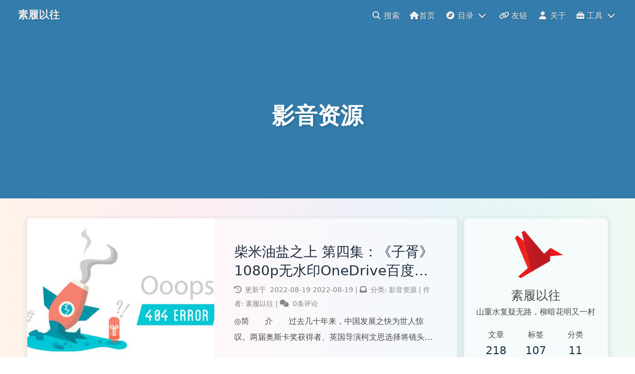

--- FILE ---
content_type: text/html; charset=UTF-8
request_url: https://slyw.me/category/movie/2/
body_size: 16180
content:
  <!DOCTYPE HTML>
<html data-theme="light" class="">

<head>
  <meta content="always" name="referrer">
  <link rel="icon" type="image/png" href="https://slyw.me/usr/uploads/favicon.png">
  <meta charset="UTF-8">
  <meta http-equiv="X-UA-Compatible" content="IE=edge">
  <meta name="renderer" content="webkit">
  <meta name="viewport" content="width=device-width, initial-scale=1, maximum-scale=1">
  <meta name="theme-color" content="">
  <title>分类 影音资源 下的文章 - 素履以往</title>
  <!-- 使用url函数转换相关路径 -->
  <link rel="preconnect" href="//gcore.jsdelivr.net" />
  <!--<link rel="stylesheet" href="https://gcore.jsdelivr.net/npm/justifiedGallery/dist/css/justifiedGallery.min.css">-->
  <link rel="stylesheet" href="https://slyw.me/usr/themes/butterfly/index.css?v1.7.3">
  <link rel="stylesheet" href="https://slyw.me/usr/themes/butterfly/css/style.css?v1.7.8">
  <!--魔改美化-->
      <link rel="stylesheet" href="https://slyw.me/usr/themes/butterfly/css/custom.css?v1.8.1">
    <!--百度统计-->
    <!--谷歌AdSense广告-->
    <!--图标库-->
  <link href="https://at.alicdn.com/t/font_3159629_5bvsat8p5l.css" rel="stylesheet" />
  <link rel="stylesheet" href="https://lib.baomitu.com/font-awesome/6.5.1/css/all.min.css">
  <!--其余静态文件-->
  <link rel="stylesheet" href="https://gcore.jsdelivr.net/gh/wehaox/CDN@main/butterfly/css/fancybox.css">
  <link rel="stylesheet" href="https://gcore.jsdelivr.net/gh/wehaox/CDN@main/butterfly/css/OwO.min.css">
      <link rel="stylesheet" href="https://slyw.me/usr/themes/butterfly/css/snackbar.min.css" media="print" onload="this.media='all'">
    <script src="https://slyw.me/usr/themes/butterfly/js/snackbar.min.js"></script>
        <style>
       :root {
        --global-font-size: 16px;
      }

      img[data-lazy-src]:not(.loaded) {
        filter: blur(10px) brightness(1);
      }

      img[data-lazy-src].error {
        filter: none;
      }

      body {
    font-family: system-ui,-apple-system,Segoe UI,Roboto,Ubuntu,Cantarell,Noto Sans,sans-serif;
    line-height: 2;
}    </style>
      <!--额外的-->
  <script>
    const GLOBAL_CONFIG = {
      root: "/",
      algolia: void 0,
      localSearch: {
        path: undefined,
        languages: {
          hits_empty: "回车查询：${query}"
        }
      },
      translate: {
        defaultEncoding: 2,
        translateDelay: 0,
        msgToTraditionalChinese: "繁",
        msgToSimplifiedChinese: "简"
      },
      noticeOutdate: void 0,
      highlight: {
        plugin: "highlighjs",
        highlightCopy: !0,
        highlightLang: !0,
        highlightHeightLimit: 400
      },
      copy: {
        success: "复制成功",
        error: "复制错误",
        noSupport: "浏览器不支持"
      },
      relativeDate: {
        homepage: !0,
        post: !0
      },
      runtime: "天",
      date_suffix: {
        just: "",
        min: "",
        hour: "",
        day: "",
        month: ""
      },
      copyright: undefined,
      lightbox: "fancybox",
      Snackbar: {
        "chs_to_cht": "你已切换为繁体",
        "cht_to_chs": "你已切换为简体",
        "day_to_night": "你已切换为深色模式",
        "night_to_day": "你已切换为浅色模式",
        "bgLight": "#49b1f5",
        "bgDark": "#121212",
        "position": "top-left"
      },
      source: {
        justifiedGallery: {
          js: "https://cdn.bootcdn.net/ajax/libs/flickr-justified-gallery/2.1.2/fjGallery.min.js",
          css: "https://cdn.bootcdn.net/ajax/libs/flickr-justified-gallery/2.1.2/fjGallery.min.css"
        }
      },
      isPhotoFigcaption: !1,
      islazyload: !0,
      isAnchor: !0,
      percent: {
        toc: !0,
        rightside: !0
      },
    }
    var saveToLocal = {
      set: function setWithExpiry(key, value, ttl) {
        const now = new Date()
        const expiryDay = ttl * 86400000
        const item = {
          value: value,
          expiry: now.getTime() + expiryDay,
        }
        localStorage.setItem(key, JSON.stringify(item))
      },
      get: function getWithExpiry(key) {
        const itemStr = localStorage.getItem(key)

        if (!itemStr) {
          return undefined
        }
        const item = JSON.parse(itemStr)
        const now = new Date()

        if (now.getTime() > item.expiry) {
          localStorage.removeItem(key)
          return undefined
        }
        return item.value
      }
    }
    const getScript = url => new Promise((resolve, reject) => {
      const script = document.createElement('script')
      script.src = url
      script.async = true
      script.onerror = reject
      script.onload = script.onreadystatechange = function() {
        const loadState = this.readyState
        if (loadState && loadState !== 'loaded' && loadState !== 'complete') return
        script.onload = script.onreadystatechange = null
        resolve()
      }
      document.head.appendChild(script)
    })
  </script>
  <script id="config-diff">
    var GLOBAL_CONFIG_SITE = {
      isPost: !0,
      isHome: !0,
      isHighlightShrink: !0,
      isToc: 1,
    }
  </script>
      <script id="config_change">
      var GLOBAL_CONFIG_SITE = {
        isPost: !1,
        isHome: !0,
        isHighlightShrink: !1,
        isToc: 1,
      }
    </script>
    <noscript>
    <style type="text/css">
      #nav {
        opacity: 1
      }

      .justified-gallery img {
        opacity: 1
      }

      #recent-posts time,
      #post-meta time {
        display: inline !important
      }
    </style>
  </noscript>
  <script>
    (e => {
      e.saveToLocal = {
        set: (e, t, a) => {
          if (0 === a) return;
          const o = {
            value: t,
            expiry: Date.now() + 864e5 * a
          };
          localStorage.setItem(e, JSON.stringify(o))
        },
        get: e => {
          const t = localStorage.getItem(e);
          if (!t) return;
          const a = JSON.parse(t);
          if (!(Date.now() > a.expiry)) return a.value;
          localStorage.removeItem(e)
        }
      }, 
      e.getScript = (e, t = {}) => new Promise(((a, o) => {
        const c = document.createElement("script");
        c.src = e, c.async = !0, c.onerror = o, c.onload = c.onreadystatechange = function() {
          const e = this.readyState;
          e && "loaded" !== e && "complete" !== e || (c.onload = c.onreadystatechange = null, a())
        }, Object.keys(t).forEach((e => {
          c.setAttribute(e, t[e])
        })), document.head.appendChild(c)
      })), 
      e.getCSS = (e, t = !1) => new Promise(((a, o) => {
        const c = document.createElement("link");
        c.rel = "stylesheet", c.href = e, t && (c.id = t), c.onerror = o, c.onload = c.onreadystatechange = function() {
          const e = this.readyState;
          e && "loaded" !== e && "complete" !== e || (c.onload = c.onreadystatechange = null, a())
        }, document.head.appendChild(c)
      })), 
      e.activateDarkMode = () => {
        document.documentElement.setAttribute("data-theme", "dark"), null !== document.querySelector('meta[name="theme-color"]') && document.querySelector('meta[name="theme-color"]').setAttribute("content", "#0d0d0d")
      }, 
      e.activateLightMode = () => {
        document.documentElement.setAttribute("data-theme", "light"), null !== document.querySelector('meta[name="theme-color"]') && document.querySelector('meta[name="theme-color"]').setAttribute("content", "#ffffff")
      };
      const t = saveToLocal.get("theme"),
        a = 2 === 4,
        o = 2 === 1,
        c = 2 === 2,
        n = !a && !o && !c;
      if (void 0 === t) {
        if (o) activateLightMode();
        else if (a) activateDarkMode();
        else if (n) {
          const e = (new Date).getHours();
          e >= 20 || e <= 7 ? activateDarkMode() : activateLightMode()
        }
        window.matchMedia("(prefers-color-scheme: dark)").addListener((e => {
          void 0 === saveToLocal.get("theme") && (e.matches ? activateDarkMode() : activateLightMode())
        }))
      } else "light" === t ? activateLightMode() : activateDarkMode();
      const d = saveToLocal.get("aside-status");
      void 0 !== d && ("hide" === d ? document.documentElement.classList.add("hide-aside") : document.documentElement.classList.remove("hide-aside"));
      /iPad|iPhone|iPod|Macintosh/.test(navigator.userAgent) && document.documentElement.classList.add("apple")
    })(window)
  </script>
  <style type="text/css" data-typed-js-css="true">
    .typed-cursor {
      opacity: 1;
    }

    .typed-cursor.typed-cursor--blink {
      animation: typedjsBlink 0.7s infinite;
      -webkit-animation: typedjsBlink 0.7s infinite;
      animation: typedjsBlink 0.7s infinite;
    }

    @keyframes typedjsBlink {
      50% {
        opacity: 0.0;
      }
    }

    @-webkit-keyframes typedjsBlink {
      0% {
        opacity: 1;
      }

      50% {
        opacity: 0.0;
      }

      100% {
        opacity: 1;
      }
    }
  </style>
  <!--额外的-->

    <meta name="keywords" content="影音资源" />
<meta name="template" content="butterfly" />
<link rel="alternate" type="application/rss+xml" title="影音资源 &raquo; 素履以往 &raquo; RSS 2.0" href="https://slyw.me/feed/category/movie/" />
<link rel="alternate" type="application/rdf+xml" title="影音资源 &raquo; 素履以往 &raquo; RSS 1.0" href="https://slyw.me/feed/rss/category/movie/" />
<link rel="alternate" type="application/atom+xml" title="影音资源 &raquo; 素履以往 &raquo; ATOM 1.0" href="https://slyw.me/feed/atom/category/movie/" />
  <!-- Google tag (gtag.js) -->
<script async src="https://www.googletagmanager.com/gtag/js?id=G-YWXNG7J77G"></script>
<script>
  window.dataLayer = window.dataLayer || [];
  function gtag(){dataLayer.push(arguments);}
  gtag('js', new Date());

  gtag('config', 'G-YWXNG7J77G');
</script>  </head>

<body>
  <script src="https://slyw.me/usr/themes/butterfly/js/main.js?v1.7.3"> </script>
  <script src="https://slyw.me/usr/themes/butterfly/js/utils.js?v1.7.3"> </script>
  <script src="https://slyw.me/usr/themes/butterfly/js/tw_cn.js?v1.7.3"> </script>
      <script src="https://slyw.me/usr/themes/butterfly/js/local-search.js"> </script>
  
  <script src="https://gcore.jsdelivr.net/gh/wehaox/CDN@main/butterfly/js/instantpage.min.js" type = "module"></script>
  <script src="https://gcore.jsdelivr.net/gh/wehaox/CDN@main/butterfly/js/medium-zoom.min.js"> </script>
  <script src="https://gcore.jsdelivr.net/gh/wehaox/CDN@main/butterfly/js/dream-msg.min.js"></script>
  <script src="https://gcore.jsdelivr.net/gh/wehaox/CDN@main/butterfly/js/lazyload.iife.min.js"></script>
  <script src="https://gcore.jsdelivr.net/gh/wehaox/CDN@main/butterfly/js/fancybox.umd.js"></script>
  <script src="https://gcore.jsdelivr.net/gh/wehaox/CDN@main/butterfly/js/OwO.min.js"></script>
  <script src="https://gcore.jsdelivr.net/gh/wehaox/CDN@main/butterfly/js/artplayer.js"> </script>

  <!--[if lt IE 8]>
    <div class="browsehappy" role="dialog">当前网页 <strong>不支持</strong> 你正在使用的浏览器. 为了正常的访问, 请 <a href="http://browsehappy.com/">升级你的浏览器</a>.</div>
<![endif]-->
  <!--移动导航栏-->
  <div id="sidebar">
    <div id="menu-mask" style="display: none;"></div>
    <div id="sidebar-menus" class="">
      <div class="avatar-img is-center">
        <img src="https://slyw.me/usr/uploads/favicon.png" onerror="this.onerror=null;this.src='https://gcore.jsdelivr.net/npm/hexo-butterfly@1.0.0/themes/butterfly/source/img/friend_404.gif'" alt="avatar">
      </div>
      <div class="site-data">
        <div class="card-info-data site-data is-center">
          <a href="https://slyw.me/archives.html">
            <div class="headline">文章</div>
            <div class="length-num">
              218            </div>
          </a>
          <a href="https://slyw.me/tags.html">
            <div class="headline">标签</div>
            <div class="length-num">107</div>
          </a>
          <a href="https://slyw.me/categories.html">
            <div class="headline">
              分类
            </div>
            <div class="length-num">
              11            </div>
          </a>
        </div>
      </div>
      <hr>
      <div class="menus_items">
        <div class="menus_item">
          <a class="site-page" href="https://slyw.me/"><i class="fa-fw fas fa-home"></i><span> 首页</span></a>
        </div>
                <div class="menus_item">
    <a class="site-page group" href="javascript:void(0);" rel="external nofollow noreferrer" data-pjax-state="">
        <i class="fa-fw fas fa-compass"></i>
        <span>目录</span>
        <i class="fas fa-chevron-down"></i>
    </a>
    <ul class="menus_item_child">
        <li>
            <a class="site-page child" href="/archives.html" data-pjax-state="">
                <i class="fa-fw fas fa-archive"></i>
                <span>归档</span></a>
        </li>
        <li>
            <a class="site-page child" href="/tags.html" data-pjax-state="">
                <i class="fa-fw fas fa-tags"></i>
                <span>标签</span></a>
        </li>
        <li>
            <a class="site-page child" href="/categories.html" data-pjax-state="">
                <i class="fa-fw fas fa-folder-open"></i>
                <span>分类</span></a>
        </li>
    </ul>
</div>
<div class="menus_item">
    <a class="site-page" href="/friends.html" title="友链" data-pjax-state="">
        <i class="fa-fw fas fa-link"></i> <span>友链</span>
    </a>
</div>
<div class="menus_item">
    <a class="site-page" href="/about.html" title="关于" data-pjax-state="">
        <li class="fa-fw fas fa-user"></li> <span>关于</span>
    </a>
</div>
<div class="menus_item">
    <a class="site-page group" href="javascript:void(0);" rel="external nofollow noreferrer" data-pjax-state="">
        <i class="fas fa-toolbox"></i>
        <span>工具</span>
        <i class="fas fa-chevron-down"></i>
    </a>
    <ul class="menus_item_child">
        <li>
            <a class="site-page child" href="https://slyw.me/ptgen.html" target="_BLANK">
                <i class="fas fa-map-signs"></i>
                <span>PT Gen</span></a>
        </li>
        <li>
            <a class="site-page child" href="https://status.bfdz.ink/" target="_BLANK">
                <i class="fas fa-server"></i>
                <span>服务监控</span></a>
        </li>
    </ul>
</div>      </div>
    </div>
  </div>
  <!--移动导航栏-->
<body style="zoom: 1;">
<div id="web_bg"></div>
<div class="page" id="body-wrap">
<header class="not-home-page" id="page-header" style="background-image: url()">
    <div id="page-site-info">
        <h1 id="site-title">
         影音资源             </h1>
    </div>
<nav id="nav" class="show" >
         <span id="blog-info">
            <a href="https://slyw.me/">
                                <span class="site-name">素履以往</span>
                            </a>
       </span>
            <div id="menus">
                  <div id="search-button">
                      <a class="site-page social-icon search">
                      <i class="fas fa-search fa-fw"></i>
                                              <span> 搜索</span>
                                            </a> 
                      </div>
                 <div id="toggle-menu"><a class="site-page"><i class="fas fa-bars fa-fw"></i></a></div>
              <div class="menus_items">
                    <div class="menus_item">
                        <a class="site-page" href="https://slyw.me/">
                            <li class="fa-fw fas fa-home"></li>首页</a>
                    </div>
                                        <div class="menus_item">
    <a class="site-page group" href="javascript:void(0);" rel="external nofollow noreferrer" data-pjax-state="">
        <i class="fa-fw fas fa-compass"></i>
        <span>目录</span>
        <i class="fas fa-chevron-down"></i>
    </a>
    <ul class="menus_item_child">
        <li>
            <a class="site-page child" href="/archives.html" data-pjax-state="">
                <i class="fa-fw fas fa-archive"></i>
                <span>归档</span></a>
        </li>
        <li>
            <a class="site-page child" href="/tags.html" data-pjax-state="">
                <i class="fa-fw fas fa-tags"></i>
                <span>标签</span></a>
        </li>
        <li>
            <a class="site-page child" href="/categories.html" data-pjax-state="">
                <i class="fa-fw fas fa-folder-open"></i>
                <span>分类</span></a>
        </li>
    </ul>
</div>
<div class="menus_item">
    <a class="site-page" href="/friends.html" title="友链" data-pjax-state="">
        <i class="fa-fw fas fa-link"></i> <span>友链</span>
    </a>
</div>
<div class="menus_item">
    <a class="site-page" href="/about.html" title="关于" data-pjax-state="">
        <li class="fa-fw fas fa-user"></li> <span>关于</span>
    </a>
</div>
<div class="menus_item">
    <a class="site-page group" href="javascript:void(0);" rel="external nofollow noreferrer" data-pjax-state="">
        <i class="fas fa-toolbox"></i>
        <span>工具</span>
        <i class="fas fa-chevron-down"></i>
    </a>
    <ul class="menus_item_child">
        <li>
            <a class="site-page child" href="https://slyw.me/ptgen.html" target="_BLANK">
                <i class="fas fa-map-signs"></i>
                <span>PT Gen</span></a>
        </li>
        <li>
            <a class="site-page child" href="https://status.bfdz.ink/" target="_BLANK">
                <i class="fas fa-server"></i>
                <span>服务监控</span></a>
        </li>
    </ul>
</div>                </div>
            </div>
    </nav></header><main class="layout" id="content-inner">
	<div class="recent-posts category_ui" id="recent-posts">
									<div class="recent-post-item">
											<wehao class="post_cover  left">
							<a href="https://slyw.me/2021/08/06/164/">
								<img class="post-bg" data-lazy-src="https://yzf.qq.com/fsnb/kf-file/kf_pic/20220506/KFPIC_kfh5c5738a7298749d_h5577c035d85148c600407e6edd8_WXIMAGE_2cfdf8cc82f549a58fc6f8f482a842b2.png" src="[data-uri]" onerror="this.onerror=null;this.src='https://slyw.me/usr/themes/butterfly/img/404.jpg'"></a>
						</wehao>
										<div class="recent-post-info">
						<a class="article-title" href="https://slyw.me/2021/08/06/164/">柴米油盐之上 第四集：《子胥》 1080p无水印OneDrive百度网盘下载</a>
						<div class="article-meta-wrap">
														<span class="post-meta-date" style="display:none;">
								<i class="far fa-calendar-alt"></i>
								发表于   2021-08-06								<time class="post-meta-date-created" datetime="2021-08-06T23:00:00+08:00">
								</time>
							</span>
							<i class="fas fa-history"></i>
							<span class="article-meta-label">更新于</span>
							2022-08-19							<time class="post-meta-date-updated" datetime="2022-08-19" title="更新于 ">
							</time>
							<span class="article-meta">
								<span class="article-meta__separator">|</span>
								<i class="fas fa-inbox article-meta__icon"></i>
								<span class="post-meta-date">
									分类: 									<a href="https://slyw.me/category/movie/">影音资源</a>								</span>
								<span class="article-meta__separator">|</span>
								<span class="post-meta-date" itemprop="author">
									作者: 									<a itemprop="name" href="https://slyw.me/author/1/" rel="author">
										素履以往									</a>
								</span>
								<span class="article-meta__separator">|</span>
								<i class="fas fa-comments"></i>
								<span class="post-meta-date" itemprop="interactionCount">
									<a itemprop="discussionUrl" href="https://slyw.me/2021/08/06/164/#comments">
										0条评论									</a>
								</span>
							</span>
						</div>
						<div class="content">
							◎简　　介　　过去几十年来，中国发展之快为世人惊叹。两届奥斯卡奖获得者、英国导演柯文思选择将镜头对准平凡人物，忠实记录一个个追寻美好生活的普通中国人的故事。本片的主角们是中国变革故事的亲历者，也是创造者。镜头里的他们自信、坚强、善良，凭借着自己的智慧、辛...<br><br><a href="https://slyw.me/2021/08/06/164/" title="柴米油盐之上 第四集：《子胥》 1080p无水印OneDrive百度网盘下载">阅读全文...</a>						</div>
					</div>
				</div>
							<div class="recent-post-item">
											<wehao class="post_cover  right">
							<a href="https://slyw.me/2021/08/06/163/">
								<img class="post-bg" data-lazy-src="https://yzf.qq.com/fsnb/kf-file/kf_pic/20220506/KFPIC_kfh5e29a91b451d25a_h5486e5ddd8fa4020d006b4557a0_WXIMAGE_5a7b00392b644d3db95534b662078278.png" src="[data-uri]" onerror="this.onerror=null;this.src='https://slyw.me/usr/themes/butterfly/img/404.jpg'"></a>
						</wehao>
										<div class="recent-post-info">
						<a class="article-title" href="https://slyw.me/2021/08/06/163/">柴米油盐之上 第三集：《怀甫》 1080p无水印OneDrive百度网盘下载</a>
						<div class="article-meta-wrap">
														<span class="post-meta-date" style="display:none;">
								<i class="far fa-calendar-alt"></i>
								发表于   2021-08-06								<time class="post-meta-date-created" datetime="2021-08-06T22:50:00+08:00">
								</time>
							</span>
							<i class="fas fa-history"></i>
							<span class="article-meta-label">更新于</span>
							2022-08-19							<time class="post-meta-date-updated" datetime="2022-08-19" title="更新于 ">
							</time>
							<span class="article-meta">
								<span class="article-meta__separator">|</span>
								<i class="fas fa-inbox article-meta__icon"></i>
								<span class="post-meta-date">
									分类: 									<a href="https://slyw.me/category/movie/">影音资源</a>								</span>
								<span class="article-meta__separator">|</span>
								<span class="post-meta-date" itemprop="author">
									作者: 									<a itemprop="name" href="https://slyw.me/author/1/" rel="author">
										素履以往									</a>
								</span>
								<span class="article-meta__separator">|</span>
								<i class="fas fa-comments"></i>
								<span class="post-meta-date" itemprop="interactionCount">
									<a itemprop="discussionUrl" href="https://slyw.me/2021/08/06/163/#comments">
										0条评论									</a>
								</span>
							</span>
						</div>
						<div class="content">
							◎简　　介　　过去几十年来，中国发展之快为世人惊叹。两届奥斯卡奖获得者、英国导演柯文思选择将镜头对准平凡人物，忠实记录一个个追寻美好生活的普通中国人的故事。本片的主角们是中国变革故事的亲历者，也是创造者。镜头里的他们自信、坚强、善良，凭借着自己的智慧、辛...<br><br><a href="https://slyw.me/2021/08/06/163/" title="柴米油盐之上 第三集：《怀甫》 1080p无水印OneDrive百度网盘下载">阅读全文...</a>						</div>
					</div>
				</div>
							<div class="recent-post-item">
											<wehao class="post_cover  left">
							<a href="https://slyw.me/2021/08/01/162/">
								<img class="post-bg" data-lazy-src="/usr/themes/butterfly/img/DefualtThumbnail.jpg" src="[data-uri]" onerror="this.onerror=null;this.src='https://slyw.me/usr/themes/butterfly/img/404.jpg'"></a>
						</wehao>
										<div class="recent-post-info">
						<a class="article-title" href="https://slyw.me/2021/08/01/162/">CCTV5直播源合集2021</a>
						<div class="article-meta-wrap">
														<span class="post-meta-date" style="display:none;">
								<i class="far fa-calendar-alt"></i>
								发表于   2021-08-01								<time class="post-meta-date-created" datetime="2021-08-01T19:24:00+08:00">
								</time>
							</span>
							<i class="fas fa-history"></i>
							<span class="article-meta-label">更新于</span>
							2022-08-19							<time class="post-meta-date-updated" datetime="2022-08-19" title="更新于 ">
							</time>
							<span class="article-meta">
								<span class="article-meta__separator">|</span>
								<i class="fas fa-inbox article-meta__icon"></i>
								<span class="post-meta-date">
									分类: 									<a href="https://slyw.me/category/movie/">影音资源</a>								</span>
								<span class="article-meta__separator">|</span>
								<span class="post-meta-date" itemprop="author">
									作者: 									<a itemprop="name" href="https://slyw.me/author/1/" rel="author">
										素履以往									</a>
								</span>
								<span class="article-meta__separator">|</span>
								<i class="fas fa-comments"></i>
								<span class="post-meta-date" itemprop="interactionCount">
									<a itemprop="discussionUrl" href="https://slyw.me/2021/08/01/162/#comments">
										2 条评论									</a>
								</span>
							</span>
						</div>
						<div class="content">
							Windows 平台可使用 PotPlayer 、VLC 打开链接，Android 平台可使用 MxPlayer 、VLC 打开链接。<br><br><a href="https://slyw.me/2021/08/01/162/" title="CCTV5直播源合集2021">阅读全文...</a>						</div>
					</div>
				</div>
							<div class="recent-post-item">
											<wehao class="post_cover  right">
							<a href="https://slyw.me/2021/07/22/161/">
								<img class="post-bg" data-lazy-src="https://yzf.qq.com/fsnb/kf-file/kf_pic/20220506/KFPIC_kfh5794222508bffec_h586f32304f70875b4ce5d33cafc_WXIMAGE_af6512c59e9d473e8684934236f03e67.png" src="[data-uri]" onerror="this.onerror=null;this.src='https://slyw.me/usr/themes/butterfly/img/404.jpg'"></a>
						</wehao>
										<div class="recent-post-info">
						<a class="article-title" href="https://slyw.me/2021/07/22/161/">柴米油盐之上 第二集：《琳宝》 1080p无水印OneDrive百度网盘下载</a>
						<div class="article-meta-wrap">
														<span class="post-meta-date" style="display:none;">
								<i class="far fa-calendar-alt"></i>
								发表于   2021-07-22								<time class="post-meta-date-created" datetime="2021-07-22T22:49:00+08:00">
								</time>
							</span>
							<i class="fas fa-history"></i>
							<span class="article-meta-label">更新于</span>
							2022-08-19							<time class="post-meta-date-updated" datetime="2022-08-19" title="更新于 ">
							</time>
							<span class="article-meta">
								<span class="article-meta__separator">|</span>
								<i class="fas fa-inbox article-meta__icon"></i>
								<span class="post-meta-date">
									分类: 									<a href="https://slyw.me/category/movie/">影音资源</a>								</span>
								<span class="article-meta__separator">|</span>
								<span class="post-meta-date" itemprop="author">
									作者: 									<a itemprop="name" href="https://slyw.me/author/1/" rel="author">
										素履以往									</a>
								</span>
								<span class="article-meta__separator">|</span>
								<i class="fas fa-comments"></i>
								<span class="post-meta-date" itemprop="interactionCount">
									<a itemprop="discussionUrl" href="https://slyw.me/2021/07/22/161/#comments">
										0条评论									</a>
								</span>
							</span>
						</div>
						<div class="content">
							◎简　　介　　过去几十年来，中国发展之快为世人惊叹。两届奥斯卡奖获得者、英国导演柯文思选择将镜头对准平凡人物，忠实记录一个个追寻美好生活的普通中国人的故事。本片的主角们是中国变革故事的亲历者，也是创造者。镜头里的他们自信、坚强、善良，凭借着自己的智慧、辛...<br><br><a href="https://slyw.me/2021/07/22/161/" title="柴米油盐之上 第二集：《琳宝》 1080p无水印OneDrive百度网盘下载">阅读全文...</a>						</div>
					</div>
				</div>
							<div class="recent-post-item">
											<wehao class="post_cover  left">
							<a href="https://slyw.me/2021/07/20/160/">
								<img class="post-bg" data-lazy-src="https://yzf.qq.com/fsnb/kf-file/kf_pic/20220506/KFPIC_kfh5232dc951063e36_h5cc14d24dba3af8eb3314131eb5_WXIMAGE_82b6dfc665984511b848b96ab83a7ae3.png" src="[data-uri]" onerror="this.onerror=null;this.src='https://slyw.me/usr/themes/butterfly/img/404.jpg'"></a>
						</wehao>
										<div class="recent-post-info">
						<a class="article-title" href="https://slyw.me/2021/07/20/160/">柴米油盐之上 第一集：《开勇》 1080p无水印OneDrive百度网盘下载</a>
						<div class="article-meta-wrap">
														<span class="post-meta-date" style="display:none;">
								<i class="far fa-calendar-alt"></i>
								发表于   2021-07-20								<time class="post-meta-date-created" datetime="2021-07-20T22:49:00+08:00">
								</time>
							</span>
							<i class="fas fa-history"></i>
							<span class="article-meta-label">更新于</span>
							2022-08-19							<time class="post-meta-date-updated" datetime="2022-08-19" title="更新于 ">
							</time>
							<span class="article-meta">
								<span class="article-meta__separator">|</span>
								<i class="fas fa-inbox article-meta__icon"></i>
								<span class="post-meta-date">
									分类: 									<a href="https://slyw.me/category/movie/">影音资源</a>								</span>
								<span class="article-meta__separator">|</span>
								<span class="post-meta-date" itemprop="author">
									作者: 									<a itemprop="name" href="https://slyw.me/author/1/" rel="author">
										素履以往									</a>
								</span>
								<span class="article-meta__separator">|</span>
								<i class="fas fa-comments"></i>
								<span class="post-meta-date" itemprop="interactionCount">
									<a itemprop="discussionUrl" href="https://slyw.me/2021/07/20/160/#comments">
										0条评论									</a>
								</span>
							</span>
						</div>
						<div class="content">
							◎译　　名　A Long Cherished Dream◎片　　名　柴米油盐之上◎年　　代　2021◎产　　地　中国大陆◎类　　别　纪录片◎语　　言　汉语普通话◎上映日期　2021-07-15(中国大陆)◎豆瓣评分　/10 from 0 users◎豆瓣...<br><br><a href="https://slyw.me/2021/07/20/160/" title="柴米油盐之上 第一集：《开勇》 1080p无水印OneDrive百度网盘下载">阅读全文...</a>						</div>
					</div>
				</div>
							<div class="recent-post-item">
											<wehao class="post_cover  right">
							<a href="https://slyw.me/2021/05/04/157/">
								<img class="post-bg" data-lazy-src="https://img9.doubanio.com/view/photo/l_ratio_poster/public/p2631873666.jpg" src="[data-uri]" onerror="this.onerror=null;this.src='https://slyw.me/usr/themes/butterfly/img/404.jpg'"></a>
						</wehao>
										<div class="recent-post-info">
						<a class="article-title" href="https://slyw.me/2021/05/04/157/">觉醒年代4K版全43集OneDrive网盘下载</a>
						<div class="article-meta-wrap">
														<span class="post-meta-date" style="display:none;">
								<i class="far fa-calendar-alt"></i>
								发表于   2021-05-04								<time class="post-meta-date-created" datetime="2021-05-04T23:51:00+08:00">
								</time>
							</span>
							<i class="fas fa-history"></i>
							<span class="article-meta-label">更新于</span>
							2022-09-02							<time class="post-meta-date-updated" datetime="2022-09-02" title="更新于 ">
							</time>
							<span class="article-meta">
								<span class="article-meta__separator">|</span>
								<i class="fas fa-inbox article-meta__icon"></i>
								<span class="post-meta-date">
									分类: 									<a href="https://slyw.me/category/movie/">影音资源</a>								</span>
								<span class="article-meta__separator">|</span>
								<span class="post-meta-date" itemprop="author">
									作者: 									<a itemprop="name" href="https://slyw.me/author/1/" rel="author">
										素履以往									</a>
								</span>
								<span class="article-meta__separator">|</span>
								<i class="fas fa-comments"></i>
								<span class="post-meta-date" itemprop="interactionCount">
									<a itemprop="discussionUrl" href="https://slyw.me/2021/05/04/157/#comments">
										0条评论									</a>
								</span>
							</span>
						</div>
						<div class="content">
							◎片　　名　觉醒年代◎年　　代　2021◎产　　地　中国大陆◎类　　别　剧情◎语　　言　汉语普通话◎上映日期　2021-02-01(中国大陆)◎IMDb评分  7.3/10 from 32 users◎IMDb链接  https://www.imdb.c...<br><br><a href="https://slyw.me/2021/05/04/157/" title="觉醒年代4K版全43集OneDrive网盘下载">阅读全文...</a>						</div>
					</div>
				</div>
							<div class="recent-post-item">
											<wehao class="post_cover  left">
							<a href="https://slyw.me/2020/08/08/152/">
								<img class="post-bg" data-lazy-src="https://img9.doubanio.com/view/photo/l_ratio_poster/public/p2614234255.jpg" src="[data-uri]" onerror="this.onerror=null;this.src='https://slyw.me/usr/themes/butterfly/img/404.jpg'"></a>
						</wehao>
										<div class="recent-post-info">
						<a class="article-title" href="https://slyw.me/2020/08/08/152/">妙先生1080p高清百度网盘&amp;OneDrive直链</a>
						<div class="article-meta-wrap">
														<span class="post-meta-date" style="display:none;">
								<i class="far fa-calendar-alt"></i>
								发表于   2020-08-08								<time class="post-meta-date-created" datetime="2020-08-08T22:00:00+08:00">
								</time>
							</span>
							<i class="fas fa-history"></i>
							<span class="article-meta-label">更新于</span>
							2022-08-19							<time class="post-meta-date-updated" datetime="2022-08-19" title="更新于 ">
							</time>
							<span class="article-meta">
								<span class="article-meta__separator">|</span>
								<i class="fas fa-inbox article-meta__icon"></i>
								<span class="post-meta-date">
									分类: 									<a href="https://slyw.me/category/movie/">影音资源</a>								</span>
								<span class="article-meta__separator">|</span>
								<span class="post-meta-date" itemprop="author">
									作者: 									<a itemprop="name" href="https://slyw.me/author/1/" rel="author">
										素履以往									</a>
								</span>
								<span class="article-meta__separator">|</span>
								<i class="fas fa-comments"></i>
								<span class="post-meta-date" itemprop="interactionCount">
									<a itemprop="discussionUrl" href="https://slyw.me/2020/08/08/152/#comments">
										0条评论									</a>
								</span>
							</span>
						</div>
						<div class="content">
							◎片　　名　妙先生◎年　　代　2020◎产　　地　中国大陆◎类　　别　动画 / 奇幻 / 冒险◎语　　言　汉语普通话◎上映日期　2020-07-31(中国大陆)◎IMDb评分  4.7/10 from 14 users◎IMDb链接  https://w...<br><br><a href="https://slyw.me/2020/08/08/152/" title="妙先生1080p高清百度网盘&amp;OneDrive直链">阅读全文...</a>						</div>
					</div>
				</div>
							<div class="recent-post-item">
											<wehao class="post_cover  right">
							<a href="https://slyw.me/2020/07/21/150/">
								<img class="post-bg" data-lazy-src="/usr/themes/butterfly/img/DefualtThumbnail.jpg" src="[data-uri]" onerror="this.onerror=null;this.src='https://slyw.me/usr/themes/butterfly/img/404.jpg'"></a>
						</wehao>
										<div class="recent-post-info">
						<a class="article-title" href="https://slyw.me/2020/07/21/150/">电视直播源&amp;CCTV13高清直播源</a>
						<div class="article-meta-wrap">
														<span class="post-meta-date" style="display:none;">
								<i class="far fa-calendar-alt"></i>
								发表于   2020-07-21								<time class="post-meta-date-created" datetime="2020-07-21T12:49:00+08:00">
								</time>
							</span>
							<i class="fas fa-history"></i>
							<span class="article-meta-label">更新于</span>
							2022-08-19							<time class="post-meta-date-updated" datetime="2022-08-19" title="更新于 ">
							</time>
							<span class="article-meta">
								<span class="article-meta__separator">|</span>
								<i class="fas fa-inbox article-meta__icon"></i>
								<span class="post-meta-date">
									分类: 									<a href="https://slyw.me/category/movie/">影音资源</a>								</span>
								<span class="article-meta__separator">|</span>
								<span class="post-meta-date" itemprop="author">
									作者: 									<a itemprop="name" href="https://slyw.me/author/1/" rel="author">
										素履以往									</a>
								</span>
								<span class="article-meta__separator">|</span>
								<i class="fas fa-comments"></i>
								<span class="post-meta-date" itemprop="interactionCount">
									<a itemprop="discussionUrl" href="https://slyw.me/2020/07/21/150/#comments">
										0条评论									</a>
								</span>
							</span>
						</div>
						<div class="content">
							最新CCTV13高清，http://tkhz.vip/gd.php?id=yueyuHD_7000广电谷豆代理源 209个频道，两个版本<br><br><a href="https://slyw.me/2020/07/21/150/" title="电视直播源&amp;CCTV13高清直播源">阅读全文...</a>						</div>
					</div>
				</div>
							<div class="recent-post-item">
											<wehao class="post_cover  left">
							<a href="https://slyw.me/2020/06/28/149/">
								<img class="post-bg" data-lazy-src="https://bbsimg.ubgame.com/data/attachment/forum/201909/01/051131oaojotxvyjtmvjxt.jpg" src="[data-uri]" onerror="this.onerror=null;this.src='https://slyw.me/usr/themes/butterfly/img/404.jpg'"></a>
						</wehao>
										<div class="recent-post-info">
						<a class="article-title" href="https://slyw.me/2020/06/28/149/">塞尔达传说：旷野之息 中秋汉化版</a>
						<div class="article-meta-wrap">
														<span class="post-meta-date" style="display:none;">
								<i class="far fa-calendar-alt"></i>
								发表于   2020-06-28								<time class="post-meta-date-created" datetime="2020-06-28T12:49:00+08:00">
								</time>
							</span>
							<i class="fas fa-history"></i>
							<span class="article-meta-label">更新于</span>
							2022-08-19							<time class="post-meta-date-updated" datetime="2022-08-19" title="更新于 ">
							</time>
							<span class="article-meta">
								<span class="article-meta__separator">|</span>
								<i class="fas fa-inbox article-meta__icon"></i>
								<span class="post-meta-date">
									分类: 									<a href="https://slyw.me/category/movie/">影音资源</a>								</span>
								<span class="article-meta__separator">|</span>
								<span class="post-meta-date" itemprop="author">
									作者: 									<a itemprop="name" href="https://slyw.me/author/1/" rel="author">
										素履以往									</a>
								</span>
								<span class="article-meta__separator">|</span>
								<i class="fas fa-comments"></i>
								<span class="post-meta-date" itemprop="interactionCount">
									<a itemprop="discussionUrl" href="https://slyw.me/2020/06/28/149/#comments">
										0条评论									</a>
								</span>
							</span>
						</div>
						<div class="content">
							这个版本出自游侠论坛，整合&汉化：vickyyang1982。整合多个插件和全套汉化工具，可一键启动。首次游玩，只需预先设置一次控制模式，推荐大家买个Xbox手柄，游戏体验更好。徇众要求，特发布单语言整合版（日版），不再捆绑欧版，轻便易下载~~下载链接：...<br><br><a href="https://slyw.me/2020/06/28/149/" title="塞尔达传说：旷野之息 中秋汉化版">阅读全文...</a>						</div>
					</div>
				</div>
							<div class="recent-post-item">
											<wehao class="post_cover  right">
							<a href="https://slyw.me/2020/03/13/145/">
								<img class="post-bg" data-lazy-src="https://img.vim-cn.com/7c/3d6bbc331d9f4b90e18db76ceb190a91c979b3.jpg" src="[data-uri]" onerror="this.onerror=null;this.src='https://slyw.me/usr/themes/butterfly/img/404.jpg'"></a>
						</wehao>
										<div class="recent-post-info">
						<a class="article-title" href="https://slyw.me/2020/03/13/145/">180 个汉化 ONS 游戏合集</a>
						<div class="article-meta-wrap">
														<span class="post-meta-date" style="display:none;">
								<i class="far fa-calendar-alt"></i>
								发表于   2020-03-13								<time class="post-meta-date-created" datetime="2020-03-13T23:13:00+08:00">
								</time>
							</span>
							<i class="fas fa-history"></i>
							<span class="article-meta-label">更新于</span>
							2025-04-27							<time class="post-meta-date-updated" datetime="2025-04-27" title="更新于 ">
							</time>
							<span class="article-meta">
								<span class="article-meta__separator">|</span>
								<i class="fas fa-inbox article-meta__icon"></i>
								<span class="post-meta-date">
									分类: 									<a href="https://slyw.me/category/movie/">影音资源</a>								</span>
								<span class="article-meta__separator">|</span>
								<span class="post-meta-date" itemprop="author">
									作者: 									<a itemprop="name" href="https://slyw.me/author/1/" rel="author">
										素履以往									</a>
								</span>
								<span class="article-meta__separator">|</span>
								<i class="fas fa-comments"></i>
								<span class="post-meta-date" itemprop="interactionCount">
									<a itemprop="discussionUrl" href="https://slyw.me/2020/03/13/145/#comments">
										5 条评论									</a>
								</span>
							</span>
						</div>
						<div class="content">
							180 个汉化 ONS 游戏合集，部分未汉化，全部经典之作，这个资源最初来自天使 SAMA。引用：好吧，最近看到奶茶大大天天在发合集，想着为什么不做个游戏合集呢233当然游戏合集不是那么好做的，先做个简单点的吧，汉化ONS合集。ONS可以在PSP/手机/...<br><br><a href="https://slyw.me/2020/03/13/145/" title="180 个汉化 ONS 游戏合集">阅读全文...</a>						</div>
					</div>
				</div>
							<div class="recent-post-item">
											<wehao class="post_cover  left">
							<a href="https://slyw.me/2020/01/04/140/">
								<img class="post-bg" data-lazy-src="https://img1.doubanio.com/view/photo/l_ratio_poster/public/p2579296780.jpg" src="[data-uri]" onerror="this.onerror=null;this.src='https://slyw.me/usr/themes/butterfly/img/404.jpg'"></a>
						</wehao>
										<div class="recent-post-info">
						<a class="article-title" href="https://slyw.me/2020/01/04/140/">bilibili晚会 二零一九最美的夜 1080p+ 网盘下载</a>
						<div class="article-meta-wrap">
														<span class="post-meta-date" style="display:none;">
								<i class="far fa-calendar-alt"></i>
								发表于   2020-01-04								<time class="post-meta-date-created" datetime="2020-01-04T17:24:00+08:00">
								</time>
							</span>
							<i class="fas fa-history"></i>
							<span class="article-meta-label">更新于</span>
							2022-08-19							<time class="post-meta-date-updated" datetime="2022-08-19" title="更新于 ">
							</time>
							<span class="article-meta">
								<span class="article-meta__separator">|</span>
								<i class="fas fa-inbox article-meta__icon"></i>
								<span class="post-meta-date">
									分类: 									<a href="https://slyw.me/category/movie/">影音资源</a>								</span>
								<span class="article-meta__separator">|</span>
								<span class="post-meta-date" itemprop="author">
									作者: 									<a itemprop="name" href="https://slyw.me/author/1/" rel="author">
										素履以往									</a>
								</span>
								<span class="article-meta__separator">|</span>
								<i class="fas fa-comments"></i>
								<span class="post-meta-date" itemprop="interactionCount">
									<a itemprop="discussionUrl" href="https://slyw.me/2020/01/04/140/#comments">
										0条评论									</a>
								</span>
							</span>
						</div>
						<div class="content">
							<br><br><a href="https://slyw.me/2020/01/04/140/" title="bilibili晚会 二零一九最美的夜 1080p+ 网盘下载">阅读全文...</a>						</div>
					</div>
				</div>
							<div class="recent-post-item">
											<wehao class="post_cover  right">
							<a href="https://slyw.me/2019/12/24/137/">
								<img class="post-bg" data-lazy-src="/usr/themes/butterfly/img/DefualtThumbnail.jpg" src="[data-uri]" onerror="this.onerror=null;this.src='https://slyw.me/usr/themes/butterfly/img/404.jpg'"></a>
						</wehao>
										<div class="recent-post-info">
						<a class="article-title" href="https://slyw.me/2019/12/24/137/">庆余年第一季泄露版补帧修复</a>
						<div class="article-meta-wrap">
														<span class="post-meta-date" style="display:none;">
								<i class="far fa-calendar-alt"></i>
								发表于   2019-12-24								<time class="post-meta-date-created" datetime="2019-12-24T20:17:00+08:00">
								</time>
							</span>
							<i class="fas fa-history"></i>
							<span class="article-meta-label">更新于</span>
							2022-08-19							<time class="post-meta-date-updated" datetime="2022-08-19" title="更新于 ">
							</time>
							<span class="article-meta">
								<span class="article-meta__separator">|</span>
								<i class="fas fa-inbox article-meta__icon"></i>
								<span class="post-meta-date">
									分类: 									<a href="https://slyw.me/category/movie/">影音资源</a>								</span>
								<span class="article-meta__separator">|</span>
								<span class="post-meta-date" itemprop="author">
									作者: 									<a itemprop="name" href="https://slyw.me/author/1/" rel="author">
										素履以往									</a>
								</span>
								<span class="article-meta__separator">|</span>
								<i class="fas fa-comments"></i>
								<span class="post-meta-date" itemprop="interactionCount">
									<a itemprop="discussionUrl" href="https://slyw.me/2019/12/24/137/#comments">
										0条评论									</a>
								</span>
							</span>
						</div>
						<div class="content">
							庆余年泄露的第 34 至 46 集源帧率是 18 FPS，YUV 4:2:2, 很多人反应播放设备黑屏及低帧卡顿问题，故重编码为最常见的 YUV420，以解决播放设备不兼容问题。补帧至 25 FPS，很大程度缓解卡顿现象。此资源转载自馒头，感谢制作者。<br><br><a href="https://slyw.me/2019/12/24/137/" title="庆余年第一季泄露版补帧修复">阅读全文...</a>						</div>
					</div>
				</div>
							<nav id="pagination">
			<div class="pagination"><a href="https://slyw.me/category/movie/1/" class="extend prev"><i class="fas fa-chevron-left fa-fw"></i></a><a href="https://slyw.me/category/movie/1/">1</a><a href="https://slyw.me/category/movie/2/" class="page-number current">2</a><a href="https://slyw.me/category/movie/3/">3</a><a href="https://slyw.me/category/movie/4/">4</a><a href="https://slyw.me/category/movie/3/" class="extend next"><i class="fas fa-chevron-right fa-fw"></i></a></div>		</nav>
	</div><!-- end #main -->
	<div class="aside-content" id="aside-content">
         
    <div class="card-widget card-info">
	 <div class="card-info-avatar is-center">
	     <div class="avatar-img">
	         <img data-lazy-src="https://slyw.me/usr/uploads/favicon.png" onerror="this.onerror=null;this.src='/usr/themes/butterfly/img/friend_404.gif'" src="[data-uri]" alt="avatar">
	      </div>
		<div class="author-info__name">
			素履以往		</div>
		<div class="author-info__description">
			山重水复疑无路，柳暗花明又一村		</div>
	</div>
	<div class="card-info-data">
		<div class="card-info-data site-data is-center">
			<a href="https://slyw.me/archives.html">
				<div class="headline">文章</div>
				<div class="length-num">
                218				</div>
			</a>
			<a href="https://slyw.me/tags.html">
				<div class="headline">标签</div>
				<div class="length-num">
                    107                </div>
			</a>
			<a href="https://slyw.me/categories.html">
				<div class="headline">
					分类
				</div>
				<div class="length-num">
					11				</div>
			</a>
		</div>
	</div>
	<a class="button--animated" id="card-info-btn" target="_blank" rel="noopener" href="https://slyw.me/">
		<i class="fas fa-link">
		</i>
		<span>
			个人网站		</span>
	</a>
		<div class="card-info-social-icons is-center"><div class="card-info-social-icons is-center"><a class="social-icon" href="https://github.com/BFDZ" target="_BLANK" title="Github"><i class="fa-brands fa-github"></i></a>
<a class="social-icon" href="mailto:root@bfdz.ink"_BLANK" title="Email"><i class="fa-solid fa-envelope"></i></a></div></div>
    </div>
         
    <div class="card-widget card-announcement"><div class="item-headline">
        <i class="fas fa-bullhorn card-announcement-animation"></i><span>公告</span></div>
    <div class="announcement_content"></div></div>
             <div class="sticky_layout">
<!--微博热搜-->
<!--微博热搜end-->
        <div class="card-widget card-recent-post">
       <div class="item-headline">
            <i class="fas fa-history"></i><span>最新文章</span>
        </div>
      <div class="aside-list">
                                     <div class="aside-list-item"> 
              <a class="thumbnail" href="https://slyw.me/2025/11/02/489/" title="沉默的荣耀 电视剧原声带 2025 - FLAC分轨" >
               <img onerror="this.onerror=null;this.src='https://slyw.me/usr/themes/butterfly/img/404.jpg'" data-lazy-src="https://slyw.me/usr/uploads/2025/11/2537468153.jpg " 
               src="[data-uri]"
               alt="沉默的荣耀 电视剧原声带 2025 - FLAC分轨">
               </a>
               <div class="content">
                  <a class="title" href="https://slyw.me/2025/11/02/489/">
                      沉默的荣耀 电视剧原声带 2025 - FLAC分轨                      </a>
                  <time datetime="" title="发表于 ">
                      2025-11-02                  </time>
               </div>
              </div>
                          <div class="aside-list-item"> 
              <a class="thumbnail" href="https://slyw.me/2025/10/22/486/" title="沉默的荣耀 4K夸克网盘" >
               <img onerror="this.onerror=null;this.src='https://slyw.me/usr/themes/butterfly/img/404.jpg'" data-lazy-src="https://slyw.me/usr/uploads/2025/10/623239714.webp " 
               src="[data-uri]"
               alt="沉默的荣耀 4K夸克网盘">
               </a>
               <div class="content">
                  <a class="title" href="https://slyw.me/2025/10/22/486/">
                      沉默的荣耀 4K夸克网盘                      </a>
                  <time datetime="" title="发表于 ">
                      2025-10-22                  </time>
               </div>
              </div>
                          <div class="aside-list-item"> 
              <a class="thumbnail" href="https://slyw.me/2025/10/10/479/" title="麦克风全局降噪软件 Equalizer APO" >
               <img onerror="this.onerror=null;this.src='https://slyw.me/usr/themes/butterfly/img/404.jpg'" data-lazy-src="https://slyw.me/usr/uploads/2025/10/858062161.jpg " 
               src="[data-uri]"
               alt="麦克风全局降噪软件 Equalizer APO">
               </a>
               <div class="content">
                  <a class="title" href="https://slyw.me/2025/10/10/479/">
                      麦克风全局降噪软件 Equalizer APO                      </a>
                  <time datetime="" title="发表于 ">
                      2025-10-10                  </time>
               </div>
              </div>
                          <div class="aside-list-item"> 
              <a class="thumbnail" href="https://slyw.me/2025/10/08/477/" title="中国经济转型升级蕴含重大机遇" >
               <img onerror="this.onerror=null;this.src='https://slyw.me/usr/themes/butterfly/img/404.jpg'" data-lazy-src="https://slyw.me/usr/uploads/2025/10/3729874245.jpg " 
               src="[data-uri]"
               alt="中国经济转型升级蕴含重大机遇">
               </a>
               <div class="content">
                  <a class="title" href="https://slyw.me/2025/10/08/477/">
                      中国经济转型升级蕴含重大机遇                      </a>
                  <time datetime="" title="发表于 ">
                      2025-10-08                  </time>
               </div>
              </div>
                          <div class="aside-list-item"> 
              <a class="thumbnail" href="https://slyw.me/2025/10/04/475/" title="人脑的一些特点" >
               <img onerror="this.onerror=null;this.src='https://slyw.me/usr/themes/butterfly/img/404.jpg'" data-lazy-src="https://slyw.me/usr/uploads/2025/10/2400239609.webp " 
               src="[data-uri]"
               alt="人脑的一些特点">
               </a>
               <div class="content">
                  <a class="title" href="https://slyw.me/2025/10/04/475/">
                      人脑的一些特点                      </a>
                  <time datetime="" title="发表于 ">
                      2025-10-04                  </time>
               </div>
              </div>
                          <div class="aside-list-item"> 
              <a class="thumbnail" href="https://slyw.me/2025/10/04/472/" title="边观散骑点评《毛选》" >
               <img onerror="this.onerror=null;this.src='https://slyw.me/usr/themes/butterfly/img/404.jpg'" data-lazy-src="https://img.alicdn.com/imgextra/i2/6000000006226/O1CN0110Wq1Y1vrYhJy8H1N_!!6000000006226-2-remus.png_.webp " 
               src="[data-uri]"
               alt="边观散骑点评《毛选》">
               </a>
               <div class="content">
                  <a class="title" href="https://slyw.me/2025/10/04/472/">
                      边观散骑点评《毛选》                      </a>
                  <time datetime="" title="发表于 ">
                      2025-10-04                  </time>
               </div>
              </div>
                          <div class="aside-list-item"> 
              <a class="thumbnail" href="https://slyw.me/2025/09/13/469/" title="投资学习笔记（一）" >
               <img onerror="this.onerror=null;this.src='https://slyw.me/usr/themes/butterfly/img/404.jpg'" data-lazy-src="https://www.icloudnews.net/uploadfile/20190130/201901301619396942.jpg " 
               src="[data-uri]"
               alt="投资学习笔记（一）">
               </a>
               <div class="content">
                  <a class="title" href="https://slyw.me/2025/09/13/469/">
                      投资学习笔记（一）                      </a>
                  <time datetime="" title="发表于 ">
                      2025-09-13                  </time>
               </div>
              </div>
                          <div class="aside-list-item"> 
              <a class="thumbnail" href="https://slyw.me/2025/07/10/467/" title="关于纠正错误思想" >
               <img onerror="this.onerror=null;this.src='https://slyw.me/usr/themes/butterfly/img/404.jpg'" data-lazy-src="https://img.alicdn.com/imgextra/i2/6000000006226/O1CN0110Wq1Y1vrYhJy8H1N_!!6000000006226-2-remus.png_.webp " 
               src="[data-uri]"
               alt="关于纠正错误思想">
               </a>
               <div class="content">
                  <a class="title" href="https://slyw.me/2025/07/10/467/">
                      关于纠正错误思想                      </a>
                  <time datetime="" title="发表于 ">
                      2025-07-10                  </time>
               </div>
              </div>
                          <div class="aside-list-item"> 
              <a class="thumbnail" href="https://slyw.me/2025/07/02/466/" title="怎样才能少犯错误" >
               <img onerror="this.onerror=null;this.src='https://slyw.me/usr/themes/butterfly/img/404.jpg'" data-lazy-src="https://img.alicdn.com/imgextra/i1/1642922453/TB1mUcoanZRMeJjSsplXXXeqXXa_!!0-item_pic.jpg_.webp " 
               src="[data-uri]"
               alt="怎样才能少犯错误">
               </a>
               <div class="content">
                  <a class="title" href="https://slyw.me/2025/07/02/466/">
                      怎样才能少犯错误                      </a>
                  <time datetime="" title="发表于 ">
                      2025-07-02                  </time>
               </div>
              </div>
                          <div class="aside-list-item"> 
              <a class="thumbnail" href="https://slyw.me/2025/03/27/459/" title="金融推理大模型 Fin-R1" >
               <img onerror="this.onerror=null;this.src='https://slyw.me/usr/themes/butterfly/img/404.jpg'" data-lazy-src="https://slyw.me/usr/uploads/2025/03/84682017.png " 
               src="[data-uri]"
               alt="金融推理大模型 Fin-R1">
               </a>
               <div class="content">
                  <a class="title" href="https://slyw.me/2025/03/27/459/">
                      金融推理大模型 Fin-R1                      </a>
                  <time datetime="" title="发表于 ">
                      2025-03-27                  </time>
               </div>
              </div>
                    </div>
    </div>
            <div class="card-widget" id="card-newest-comments">
        <div class="item-headline"><i class="fas fa-bolt"></i><span>最新评论</span></div>
        <div class="aside-list">
                            <div class="aside-list-item">
                <a href="https://slyw.me/2019/07/28/128/comment-page-1#comment-108" class="thumbnail">
                    <img  src="[data-uri]" data-lazy-src="https://cravatar.cn/avatar/c3f789f25399cf8d85b4e83de4303693?s=96&d=mp&r=g" >                </a>
                <div class="content">
                <a class="comment" href="https://slyw.me/2019/07/28/128/comment-page-1#comment-108">
                    workers的设置里面的变量，添加一个变量DOUBAN_COO...                </a>
                     <div class="name"> 
                  <span title=" July 15th, 2025 at 09:44 am"> 素履以往 / 2025-07-15 9:44</span>
                </div>
             </div>   
          </div>
                    <div class="aside-list-item">
                <a href="https://slyw.me/2019/07/28/128/comment-page-1#comment-107" class="thumbnail">
                    <img  src="[data-uri]" data-lazy-src="https://cravatar.cn/avatar/ffe1bc620c8116028ba3fa3babf70eec?s=96&d=mp&r=g" >                </a>
                <div class="content">
                <a class="comment" href="https://slyw.me/2019/07/28/128/comment-page-1#comment-107">
                    部署好不能用啊，哥哥，有没有最新版本的js?                </a>
                     <div class="name"> 
                  <span title=" July 15th, 2025 at 02:46 am"> 乔克叔叔 / 2025-07-15 2:46</span>
                </div>
             </div>   
          </div>
                    <div class="aside-list-item">
                <a href="https://slyw.me/2021/10/26/167/comment-page-1#comment-106" class="thumbnail">
                    <img  src="[data-uri]" data-lazy-src="https://cravatar.cn/avatar/a67ca5a62c92fb3c720d282ef236d896" >                </a>
                <div class="content">
                <a class="comment" href="https://slyw.me/2021/10/26/167/comment-page-1#comment-106">
                    谢谢分享！                </a>
                     <div class="name"> 
                  <span title=" June 17th, 2025 at 10:09 am"> 叶子 / 2025-06-17 10:09</span>
                </div>
             </div>   
          </div>
                    <div class="aside-list-item">
                <a href="https://slyw.me/2020/03/13/145/comment-page-1#comment-104" class="thumbnail">
                    <img  src="[data-uri]" data-lazy-src="https://cravatar.cn/avatar/c3f789f25399cf8d85b4e83de4303693?s=96&d=mp&r=g" >                </a>
                <div class="content">
                <a class="comment" href="https://slyw.me/2020/03/13/145/comment-page-1#comment-104">
                    更新了夸克和蓝奏网盘链接，我发现用夸克打开这个种子可以直接离线转...                </a>
                     <div class="name"> 
                  <span title=" April 27th, 2025 at 08:31 pm"> 素履以往 / 2025-04-27 20:31</span>
                </div>
             </div>   
          </div>
                    <div class="aside-list-item">
                <a href="https://slyw.me/2020/03/13/145/comment-page-1#comment-103" class="thumbnail">
                    <img  src="[data-uri]" data-lazy-src="https://cravatar.cn/avatar/cbae209bca465d12dde5970eaa076b57" >                </a>
                <div class="content">
                <a class="comment" href="https://slyw.me/2020/03/13/145/comment-page-1#comment-103">
                    又过期了                </a>
                     <div class="name"> 
                  <span title=" April 27th, 2025 at 02:16 am"> 恒久 / 2025-04-27 2:16</span>
                </div>
             </div>   
          </div>
                    <div class="aside-list-item">
                <a href="https://slyw.me/2020/03/13/145/comment-page-1#comment-101" class="thumbnail">
                    <img  src="[data-uri]" data-lazy-src="https://cravatar.cn/avatar/c4b1db5ffef8a813bb7b9351a44a1c3e?s=96&d=mp&r=g" >                </a>
                <div class="content">
                <a class="comment" href="https://slyw.me/2020/03/13/145/comment-page-1#comment-101">
                    为什么石门 比翼恋理的爱人 我导入模拟器就闪退，其它的没有这种情...                </a>
                     <div class="name"> 
                  <span title=" February 10th, 2025 at 04:45 pm"> AltraFeng / 2025-02-10 16:45</span>
                </div>
             </div>   
          </div>
                </div>
    </div>
                <div class="card-widget card-categories">
        <div class="item-headline"><i class="fas fa-folder-open"></i><span>分类</span>
            </div>
             <ul class="card-category-list" id="aside-cat-list"> 
        
         <li class="card-category-list-item">
         <a href="https://slyw.me/category/log/" class="card-category-list-link" title=""> 
         <span class="card-category-list-name">站务日志</span>
          <span class="card-category-list-count"> 5 </span>
          </a>
          </li> 
         <li class="card-category-list-item">
         <a href="https://slyw.me/category/solution/" class="card-category-list-link" title=""> 
         <span class="card-category-list-name">解决方案</span>
          <span class="card-category-list-count"> 24 </span>
          </a>
          </li> 
         <li class="card-category-list-item">
         <a href="https://slyw.me/category/software/" class="card-category-list-link" title=""> 
         <span class="card-category-list-name">实用软件</span>
          <span class="card-category-list-count"> 36 </span>
          </a>
          </li> 
         <li class="card-category-list-item">
         <a href="https://slyw.me/category/movie/" class="card-category-list-link" title=""> 
         <span class="card-category-list-name">影音资源</span>
          <span class="card-category-list-count"> 43 </span>
          </a>
          </li> 
         <li class="card-category-list-item">
         <a href="https://slyw.me/category/computer/" class="card-category-list-link" title=""> 
         <span class="card-category-list-name">电脑技术</span>
          <span class="card-category-list-count"> 50 </span>
          </a>
          </li> 
         <li class="card-category-list-item">
         <a href="https://slyw.me/category/encode/" class="card-category-list-link" title=""> 
         <span class="card-category-list-name">影音技术</span>
          <span class="card-category-list-count"> 31 </span>
          </a>
          </li> 
         <li class="card-category-list-item">
         <a href="https://slyw.me/category/news/" class="card-category-list-link" title=""> 
         <span class="card-category-list-name">资讯测评</span>
          <span class="card-category-list-count"> 19 </span>
          </a>
          </li> 
         <li class="card-category-list-item">
         <a href="https://slyw.me/category/walkthrough/" class="card-category-list-link" title=""> 
         <span class="card-category-list-name">游戏攻略</span>
          <span class="card-category-list-count"> 4 </span>
          </a>
          </li> 
         <li class="card-category-list-item">
         <a href="https://slyw.me/category/car/" class="card-category-list-link" title=""> 
         <span class="card-category-list-name">汽车保养</span>
          <span class="card-category-list-count"> 4 </span>
          </a>
          </li> 
         <li class="card-category-list-item">
         <a href="https://slyw.me/category/mood/" class="card-category-list-link" title=""> 
         <span class="card-category-list-name">情绪管理</span>
          <span class="card-category-list-count"> 4 </span>
          </a>
          </li> 
         <li class="card-category-list-item">
         <a href="https://slyw.me/category/redtext/" class="card-category-list-link" title=""> 
         <span class="card-category-list-name">唯物文集</span>
          <span class="card-category-list-count"> 5 </span>
          </a>
          </li>              </ul>
        </div>
        <!-- 标签 -->
     <div class="card-widget card-tags">
        <div class="item-headline"><i class="fas fa-tags"></i><span>标签</span></div>
        
        <div class="card-tag-cloud">
          
          
            <a 
                           rel="tag" href="https://slyw.me/tag/Linux/"  title="Linux" style='display: inline-block; margin: 0 5px 5px 0;'>Linux</a>
              
            <a 
                           rel="tag" href="https://slyw.me/tag/PT/"  title="PT" style='display: inline-block; margin: 0 5px 5px 0;'>PT</a>
              
            <a 
                           rel="tag" href="https://slyw.me/tag/%E8%A7%86%E9%A2%91%E5%8E%8B%E5%88%B6/"  title="视频压制" style='display: inline-block; margin: 0 5px 5px 0;'>视频压制</a>
              
            <a 
                           rel="tag" href="https://slyw.me/tag/%E8%84%9A%E6%9C%AC/"  title="脚本" style='display: inline-block; margin: 0 5px 5px 0;'>脚本</a>
              
            <a 
                           rel="tag" href="https://slyw.me/tag/Windows/"  title="Windows" style='display: inline-block; margin: 0 5px 5px 0;'>Windows</a>
              
            <a 
                           rel="tag" href="https://slyw.me/tag/BT/"  title="BT" style='display: inline-block; margin: 0 5px 5px 0;'>BT</a>
              
            <a 
                           rel="tag" href="https://slyw.me/tag/%E7%BA%AA%E5%BD%95%E7%89%87/"  title="纪录片" style='display: inline-block; margin: 0 5px 5px 0;'>纪录片</a>
              
            <a 
                           rel="tag" href="https://slyw.me/tag/%E8%B5%84%E6%BA%90%E6%90%9C%E7%B4%A2/"  title="资源搜索" style='display: inline-block; margin: 0 5px 5px 0;'>资源搜索</a>
              
            <a 
                           rel="tag" href="https://slyw.me/tag/Nginx/"  title="Nginx" style='display: inline-block; margin: 0 5px 5px 0;'>Nginx</a>
              
            <a 
                           rel="tag" href="https://slyw.me/tag/IPv6/"  title="IPv6" style='display: inline-block; margin: 0 5px 5px 0;'>IPv6</a>
              
            <a 
                           rel="tag" href="https://slyw.me/tag/BBR/"  title="BBR" style='display: inline-block; margin: 0 5px 5px 0;'>BBR</a>
              
            <a 
                           rel="tag" href="https://slyw.me/tag/v2ray/"  title="v2ray" style='display: inline-block; margin: 0 5px 5px 0;'>v2ray</a>
              
            <a 
                           rel="tag" href="https://slyw.me/tag/TOP10/"  title="TOP10" style='display: inline-block; margin: 0 5px 5px 0;'>TOP10</a>
              
            <a 
                           rel="tag" href="https://slyw.me/tag/BT%E7%AB%99/"  title="BT站" style='display: inline-block; margin: 0 5px 5px 0;'>BT站</a>
              
            <a 
                           rel="tag" href="https://slyw.me/tag/iptables/"  title="iptables" style='display: inline-block; margin: 0 5px 5px 0;'>iptables</a>
              
            <a 
                           rel="tag" href="https://slyw.me/tag/%E9%BB%91%E7%A5%9E%E8%AF%9D/"  title="黑神话" style='display: inline-block; margin: 0 5px 5px 0;'>黑神话</a>
              
            <a 
                           rel="tag" href="https://slyw.me/tag/DeepSeek/"  title="DeepSeek" style='display: inline-block; margin: 0 5px 5px 0;'>DeepSeek</a>
              
            <a 
                           rel="tag" href="https://slyw.me/tag/%E5%85%BB%E7%94%9F/"  title="养生" style='display: inline-block; margin: 0 5px 5px 0;'>养生</a>
              
            <a 
                           rel="tag" href="https://slyw.me/tag/%E5%85%BB%E5%BF%83/"  title="养心" style='display: inline-block; margin: 0 5px 5px 0;'>养心</a>
              
            <a 
                           rel="tag" href="https://slyw.me/tag/LNMP/"  title="LNMP" style='display: inline-block; margin: 0 5px 5px 0;'>LNMP</a>
                    </div>
    </div>
          <div class="card-widget card-webinfo">
     <div class="item-headline">
   <i class="fas fa-chart-line"></i>
    <span>网站资讯</span></div>
     <div class="webinfo">
   <div class="webinfo-item">
      <div class="item-name">文章数目 :</div>
      <div class="item-count">
          	218           </div>
        </div>
    <div class="webinfo-item">
      <div class="item-name">已运行时间 :</div>
      <div class="item-count" id="runtimeshows" data-publishdate="">
          3499 天     </div></div>
    <div class="webinfo-item">
      <div class="item-name">本站总字数 :</div>
      <div class="item-count">
         76.88 W          </div></div>
    <div class="webinfo-item">
      <div class="item-name">本站总访问量 :</div>
      <div class="item-count" >
      937525      </div></div>
    <div class="webinfo-item">
      <div class="item-name">最后更新时间 :</div>
     <div class="item-count" >
    4 天前      </div></div>
  </div>
  </div>
     	<div class="card-widget card-ty-user">
	    <div class="item-headline">
            <i class="fas fa-user"></i><span>用户</span></div>
        <div class="widget-list">
                            <div  class="last"><a href="https://slyw.me/ThaK7Sqvsz/login.php">登录</a></div >
                        <div class="last"><a href="https://slyw.me/feed/">文章 RSS</a></div >
            <div class="last"><a href="https://slyw.me/feed/comments/">评论 RSS</a></div >
        </div >
	</div>
    </div>   
</div>
<!-- end #sidebar --></main>
  <footer id="footer">
    <div id="footer-wrap">
      <div class="copyright">
        <div class="copyright">©2025 By 素履以往</div>
        <div class="framework-info">
          <span>由</span>
          <a target="_blank" href="http://www.typecho.org">Typecho</a><span> 强力驱动</span>
          <span class="footer-separator">|</span>
          <span>主题</span>
          <a id="btheme" target="_blank" href="https://github.com/wehaox/Typecho-Butterfly">Butterfly</a>
        </div>
        <div class="footer_custom_text"><a href="https://slyw.me/sitemap.xml">网站地图</a></div>
      </div>
    </div>
  </footer>
<style type="text/css" data-typed-js-css="true">
  .typed-cursor {
    opacity: 1;
  }

  .typed-cursor.typed-cursor--blink {
    animation: typedjsBlink 0.7s infinite;
    -webkit-animation: typedjsBlink 0.7s infinite;
    animation: typedjsBlink 0.7s infinite;
  }

  @keyframes typedjsBlink {
    50% {
      opacity: 0.0;
    }
  }

  @-webkit-keyframes typedjsBlink {
    0% {
      opacity: 1;
    }

    50% {
      opacity: 0.0;
    }

    100% {
      opacity: 1;
    }
  }
</style>
<script>
  </script>
<!--搜索  -->
<div id="local-search">
  <div class="search-dialog">
    <nav class="search-nav">
      <span class="search-dialog-title">本地搜索</span>
      <span id="loading-status"></span>
      <button class="search-close-button">
        <i class="fas fa-times"></i>
      </button>
    </nav>
    <div class="search-wrap" style="display: block;">
      <div id="local-search-input">
        <form class="local-search-box" method="post" action="https://slyw.me/" role="search" id="search">
          <label for="s" class="sr-only">搜索关键字</label>
          <input type="text" name="s" placeholder="回车查询" required="required">
      </div>
      </form>
      <hr>
      <div id="local-search-results"></div>
    </div>
  </div>
  <div id="search-mask"></div>
</div>
</div>
<!--搜索end  -->
<div class="js-pjax">
  <script data-pjax src="https://slyw.me/usr/themes/butterfly/js/comjs.js?v1.8.0"></script>
  <script data-pjax src="https://slyw.me/usr/themes/butterfly/js/smooth.min.js"> </script>
      
          <script>
      document.addEventListener('DOMContentLoaded', function() {
        var aElements = document.getElementsByTagName('a');
        var domain = document.domain;

        for (var i = 0; i < aElements.length; i++) {
          var aElement = aElements[i];
          var url = aElement.href;

          if (url && url.length > 0 && url.indexOf(domain) === -1 && url !== 'javascript:void(0);') {
            aElement.setAttribute('target', '_blank');
          }
        }
      });
    </script>
      </div>
<!--js-pjax end-->
<div id="rightside">
  <div id="rightside-config-hide" class="">
    <button id="font-plus" type="button" title="放大字体"><i class="fas fa-plus"></i></button>
    <button id="font-minus" type="button" title="缩小字体"><i class="fas fa-minus"></i></button>
        <button id="translateLink" type="button" title="简繁转换">
      繁
    </button>
    <button id="darkmode" type="button" title="浅色和深色模式转换">
      <i class="fas fa-adjust">
      </i>
    </button>
    <button id="hide-aside-btn" type="button" title="单栏和双栏切换">
      <i class="fas fa-arrows-alt-h">
      </i>
    </button>
  </div>
  <div id="rightside-config-show">
    <button id="rightside_config" type="button" title="设置">
      <i class="fas fa-cog fa-spin">
      </i>
    </button>
            <button id="go-up" type="button" title="回到頂部" class="show-percent">
      <span class="scroll-percent"></span>
      <i class="fas fa-arrow-up">
      </i>
    </button>
  </div>
</div><!--pjax-->
  <link rel="stylesheet" href="https://gcore.jsdelivr.net/gh/wehaox/CDN@main/butterfly/css/nprogress.css">
  <script src="https://gcore.jsdelivr.net/gh/wehaox/CDN@main/butterfly/js/pjax.min.js"></script>
  <script src="https://gcore.jsdelivr.net/gh/wehaox/CDN@main/butterfly/js/nprogress.js"></script>
  <script>
    let intervalNum = 0;
    let pjaxSelectors = ["title", "#body-wrap", "#rightside-config-hide", "#rightside-config-show", ".js-pjax"];
    var pjax = new Pjax({
      elements: 'a:not([target="_blank"])',
      selectors: pjaxSelectors,
      cacheBust: !1,
      analytics: !1,
      scrollRestoration: !1
    });
    document.addEventListener("pjax:send", (function() {
        if (window.removeEventListener("scroll", window.tocScrollFn), window.removeEventListener("scroll", scrollCollect), "object" == typeof preloader && preloader.initLoading(), window.aplayers)
          for (let e = 0; e < window.aplayers.length; e++) window.aplayers[e].options.fixed || window.aplayers[e].destroy();
        "object" == typeof typed && typed.destroy();
        const e = document.body.classList;
        e.contains("read-mode") && e.remove("read-mode")
        NProgress.start();
        intervalNum = 0
      })),
      document.addEventListener("pjax:complete", (function() {
                        NProgress.done();
        const checkInterval = setInterval(() => {
          intervalNum ++
          if(intervalNum > 100 || document.querySelectorAll(".recent-post-item").length > 0){
            clearInterval(checkInterval)
          }
          if(document.getElementsByTagName('article').length > 0){
            clearInterval(checkInterval)
            initializeCodeToolbar()
            if (document.getElementById("web-login")) {
              webLogin()
              document.querySelector('.submit').addEventListener("click", function() {
                document.getElementById("comment_login").classList.toggle("login_active");
              });
            }
            if(document.querySelector('.toc')){
              tocCheck()
            }
          }
        }, 600);
        window.refreshFn(),
          document.querySelectorAll("script[data-pjax]").forEach(e => {
            const t = document.createElement("script"),
              o = e.text || e.textContent || e.innerHTML || "";
            Array.from(e.attributes).forEach(e => t.setAttribute(e.name, e.value)), t.appendChild(document.createTextNode(o)), e.parentNode.replaceChild(t, e)
          }),
          GLOBAL_CONFIG.islazyload && window.lazyLoadInstance.update(), "function" == typeof chatBtnFn && chatBtnFn(), "function" == typeof panguInit && panguInit(), "function" == typeof gtag && gtag("config", "", {
            page_path: window.location.pathname
          }),
          "object" == typeof _hmt && _hmt.push(["_trackPageview", window.location.pathname]),
          "function" == typeof loadMeting && document.getElementsByClassName("aplayer").length && loadMeting(),
          "object" == typeof Prism && Prism.highlightAll(), "object" == typeof preloader && preloader.endLoading()
      })),
      document.addEventListener("pjax:error", e => {
        // 404 === e.request.status && pjax.loadUrl("/404");
        if (e.request.status === 404) {
          window.location = "/404";
        }
        if (e.request.status === 403) {
          window.location = e.request.responseURL
        }
      })
  </script>
<!--pjax end-->
</body>

</html>


--- FILE ---
content_type: text/css
request_url: https://slyw.me/usr/themes/butterfly/index.css?v1.7.3
body_size: 22246
content:
/*! normalize.css v8.0.1 | MIT License | github.com/necolas/normalize.css */html{line-height:1.15;-webkit-text-size-adjust:100%}body{margin:0}main{display:block}h1{font-size:2em;margin:.67em 0}hr{box-sizing:content-box;height:0;overflow:visible}pre{font-family:monospace,monospace;font-size:1em}a{background-color:transparent}abbr[title]{border-bottom:none;text-decoration:underline;text-decoration:underline dotted}b,strong{font-weight:bolder}code,kbd,samp{font-family:monospace,monospace;font-size:1em}small{font-size:80%}sub,sup{font-size:75%;line-height:0;position:relative;vertical-align:baseline}sub{bottom:-.25em}sup{top:-.5em}img{border-style:none}button,input,optgroup,select,textarea{font-family:inherit;font-size:100%;line-height:1.15;margin:0}button,input{overflow:visible}button,select{text-transform:none}[type=button],[type=reset],[type=submit],button{-webkit-appearance:button}[type=button]::-moz-focus-inner,[type=reset]::-moz-focus-inner,[type=submit]::-moz-focus-inner,button::-moz-focus-inner{border-style:none;padding:0}[type=button]:-moz-focusring,[type=reset]:-moz-focusring,[type=submit]:-moz-focusring,button:-moz-focusring{outline:1px dotted ButtonText}fieldset{padding:.35em .75em .625em}legend{box-sizing:border-box;color:inherit;display:table;max-width:100%;padding:0;white-space:normal}progress{vertical-align:baseline}textarea{overflow:auto}[type=checkbox],[type=radio]{box-sizing:border-box;padding:0}[type=number]::-webkit-inner-spin-button,[type=number]::-webkit-outer-spin-button{height:auto}[type=search]{-webkit-appearance:textfield;outline-offset:-2px}[type=search]::-webkit-search-decoration{-webkit-appearance:none}::-webkit-file-upload-button{-webkit-appearance:button;font:inherit}details{display:block}summary{display:list-item}template{display:none}[hidden]{display:none}#article-container .flink .flink-item-desc,#article-container .flink .flink-item-name,#aside-content .card-archives ul.card-archive-list>.card-archive-list-item a span,#aside-content .card-categories ul.card-category-list>.card-category-list-item a span,#nav #blog-info,#pagination .next_info,#pagination .prev_info,#sidebar #sidebar-menus .menus_items .site-page,.limit-one-line,.site-data>a .headline{overflow:hidden;-o-text-overflow:ellipsis;text-overflow:ellipsis;white-space:nowrap}#article-container figure.gallery-group .gallery-group-name,#article-container figure.gallery-group p,#aside-content .aside-list>.aside-list-item .content>.comment,#aside-content .aside-list>.aside-list-item .content>.name,#aside-content .aside-list>.aside-list-item .content>.title,#post-info .post-title,#recent-posts>.recent-post-item>.recent-post-info>.article-title,#recent-posts>.recent-post-item>.recent-post-info>.content,.article-sort-item-title,.error404 #error-wrap .error-content .error-info .error_subtitle,.limit-more-line,.relatedPosts>.relatedPosts-list .content .title{display:-webkit-box;overflow:hidden;-webkit-box-orient:vertical}#article-container a.headerlink:after,#article-container.post-content h1:before,#article-container.post-content h2:before,#article-container.post-content h3:before,#article-container.post-content h4:before,#article-container.post-content h5:before,#article-container.post-content h6:before,#post .post-copyright:before,#post .post-outdate-notice:before,.fontawesomeIcon,.note:not(.no-icon)::before,hr:before{display:inline-block;font-weight:600;font-family:'Font Awesome 6 Free';text-rendering:auto;-webkit-font-smoothing:antialiased}#aside-content .card-widget,#recent-posts>.recent-post-item,.cardHover,.error404 #error-wrap .error-content,.layout>.recent-posts .pagination>:not(.space),.layout>div:first-child:not(.recent-posts){border-radius:8px;background:var(--card-bg);-webkit-box-shadow:var(--card-box-shadow);box-shadow:var(--card-box-shadow);-webkit-transition:all .3s;-moz-transition:all .3s;-o-transition:all .3s;-ms-transition:all .3s;transition:all .3s}#aside-content .card-widget:hover,#recent-posts>.recent-post-item:hover,.cardHover:hover,.error404 #error-wrap .error-content:hover,.layout>.recent-posts .pagination>:not(.space):hover,.layout>div:first-child:not(.recent-posts):hover{-webkit-box-shadow:var(--card-hover-box-shadow);box-shadow:var(--card-hover-box-shadow)}#aside-content .aside-list>.aside-list-item .thumbnail :first-child,#recent-posts>.recent-post-item .post_cover .post-bg,.article-sort-item-img :first-child,.error404 #error-wrap .error-content .error-img img,.imgHover{width:100%;height:100%;-webkit-transition:filter 375ms ease-in .2s,-webkit-transform .6s;-moz-transition:filter 375ms ease-in .2s,-moz-transform .6s;-o-transition:filter 375ms ease-in .2s,-o-transform .6s;-ms-transition:filter 375ms ease-in .2s,-ms-transform .6s;transition:filter 375ms ease-in .2s,transform .6s;object-fit:cover}#aside-content .aside-list>.aside-list-item .thumbnail :first-child:hover,#recent-posts>.recent-post-item .post_cover .post-bg:hover,.article-sort-item-img :first-child:hover,.error404 #error-wrap .error-content .error-img img:hover,.imgHover:hover{-webkit-transform:scale(1.1);-moz-transform:scale(1.1);-o-transform:scale(1.1);-ms-transform:scale(1.1);transform:scale(1.1)}#pagination .next-post:hover .cover,#pagination .prev-post:hover .cover,.postImgHover:hover .cover,.relatedPosts>.relatedPosts-list>div:hover .cover{opacity:.8;-webkit-transform:scale(1.1);-moz-transform:scale(1.1);-o-transform:scale(1.1);-ms-transform:scale(1.1);transform:scale(1.1)}#pagination .next-post .cover,#pagination .prev-post .cover,.postImgHover .cover,.relatedPosts>.relatedPosts-list>div .cover{position:absolute;width:100%;height:100%;opacity:.4;-webkit-transition:all .6s,filter 375ms ease-in .2s;-moz-transition:all .6s,filter 375ms ease-in .2s;-o-transition:all .6s,filter 375ms ease-in .2s;-ms-transition:all .6s,filter 375ms ease-in .2s;transition:all .6s,filter 375ms ease-in .2s;object-fit:cover}.category-lists ul,.list-beauty{list-style:none}.category-lists ul li,.list-beauty li{position:relative;padding:.12em .4em .12em 1.4em}.category-lists ul li:hover:before,.list-beauty li:hover:before{border-color:var(--pseudo-hover)}.category-lists ul li:before,.list-beauty li:before{position:absolute;top:.67em;left:0;width:.43em;height:.43em;border:.215em solid #49b1f5;border-radius:.43em;background:0 0;content:'';cursor:pointer;-webkit-transition:all .3s ease-out;-moz-transition:all .3s ease-out;-o-transition:all .3s ease-out;-ms-transition:all .3s ease-out;transition:all .3s ease-out}#content-inner,#footer{-webkit-animation:bottom-top 1s;-moz-animation:bottom-top 1s;-o-animation:bottom-top 1s;-ms-animation:bottom-top 1s;animation:bottom-top 1s}#page-header{-webkit-animation:header-effect 1s;-moz-animation:header-effect 1s;-o-animation:header-effect 1s;-ms-animation:header-effect 1s;animation:header-effect 1s}#site-subtitle,#site-title{-webkit-animation:titleScale 1s;-moz-animation:titleScale 1s;-o-animation:titleScale 1s;-ms-animation:titleScale 1s;animation:titleScale 1s}#nav.show{-webkit-animation:headerNoOpacity 1s;-moz-animation:headerNoOpacity 1s;-o-animation:headerNoOpacity 1s;-ms-animation:headerNoOpacity 1s;animation:headerNoOpacity 1s}#web_bg,canvas:not(#ribbon-canvas){-webkit-animation:to_show 4s;-moz-animation:to_show 4s;-o-animation:to_show 4s;-ms-animation:to_show 4s;animation:to_show 4s}#ribbon-canvas{-webkit-animation:ribbon_to_show 4s;-moz-animation:ribbon_to_show 4s;-o-animation:ribbon_to_show 4s;-ms-animation:ribbon_to_show 4s;animation:ribbon_to_show 4s}#sidebar-menus.open>:nth-child(1){-webkit-animation:sidebarItem .2s;-moz-animation:sidebarItem .2s;-o-animation:sidebarItem .2s;-ms-animation:sidebarItem .2s;animation:sidebarItem .2s}#sidebar-menus.open>:nth-child(2){-webkit-animation:sidebarItem .4s;-moz-animation:sidebarItem .4s;-o-animation:sidebarItem .4s;-ms-animation:sidebarItem .4s;animation:sidebarItem .4s}#sidebar-menus.open>:nth-child(3){-webkit-animation:sidebarItem .6s;-moz-animation:sidebarItem .6s;-o-animation:sidebarItem .6s;-ms-animation:sidebarItem .6s;animation:sidebarItem .6s}#sidebar-menus.open>:nth-child(4){-webkit-animation:sidebarItem .8s;-moz-animation:sidebarItem .8s;-o-animation:sidebarItem .8s;-ms-animation:sidebarItem .8s;animation:sidebarItem .8s}.scroll-down-effects{-webkit-animation:scroll-down-effect 1.5s infinite;-moz-animation:scroll-down-effect 1.5s infinite;-o-animation:scroll-down-effect 1.5s infinite;-ms-animation:scroll-down-effect 1.5s infinite;animation:scroll-down-effect 1.5s infinite}.reward-main{-webkit-animation:donate_effcet .3s .1s ease both;-moz-animation:donate_effcet .3s .1s ease both;-o-animation:donate_effcet .3s .1s ease both;-ms-animation:donate_effcet .3s .1s ease both;animation:donate_effcet .3s .1s ease both}@-moz-keyframes scroll-down-effect{0%{top:0;opacity:.4}50%{top:-16px;opacity:1;-ms-filter:none;filter:none}100%{top:0;opacity:.4}}@-webkit-keyframes scroll-down-effect{0%{top:0;opacity:.4}50%{top:-16px;opacity:1;-ms-filter:none;filter:none}100%{top:0;opacity:.4}}@-o-keyframes scroll-down-effect{0%{top:0;opacity:.4}50%{top:-16px;opacity:1;-ms-filter:none;filter:none}100%{top:0;opacity:.4}}@keyframes scroll-down-effect{0%{top:0;opacity:.4}50%{top:-16px;opacity:1;-ms-filter:none;filter:none}100%{top:0;opacity:.4}}@-moz-keyframes header-effect{0%{opacity:0;-webkit-transform:translateY(-50px);-moz-transform:translateY(-50px);-o-transform:translateY(-50px);-ms-transform:translateY(-50px);transform:translateY(-50px)}100%{opacity:1;-ms-filter:none;filter:none;-webkit-transform:translateY(0);-moz-transform:translateY(0);-o-transform:translateY(0);-ms-transform:translateY(0);transform:translateY(0)}}@-webkit-keyframes header-effect{0%{opacity:0;-webkit-transform:translateY(-50px);-moz-transform:translateY(-50px);-o-transform:translateY(-50px);-ms-transform:translateY(-50px);transform:translateY(-50px)}100%{opacity:1;-ms-filter:none;filter:none;-webkit-transform:translateY(0);-moz-transform:translateY(0);-o-transform:translateY(0);-ms-transform:translateY(0);transform:translateY(0)}}@-o-keyframes header-effect{0%{opacity:0;-webkit-transform:translateY(-50px);-moz-transform:translateY(-50px);-o-transform:translateY(-50px);-ms-transform:translateY(-50px);transform:translateY(-50px)}100%{opacity:1;-ms-filter:none;filter:none;-webkit-transform:translateY(0);-moz-transform:translateY(0);-o-transform:translateY(0);-ms-transform:translateY(0);transform:translateY(0)}}@keyframes header-effect{0%{opacity:0;-webkit-transform:translateY(-50px);-moz-transform:translateY(-50px);-o-transform:translateY(-50px);-ms-transform:translateY(-50px);transform:translateY(-50px)}100%{opacity:1;-ms-filter:none;filter:none;-webkit-transform:translateY(0);-moz-transform:translateY(0);-o-transform:translateY(0);-ms-transform:translateY(0);transform:translateY(0)}}@-moz-keyframes headerNoOpacity{0%{-webkit-transform:translateY(-50px);-moz-transform:translateY(-50px);-o-transform:translateY(-50px);-ms-transform:translateY(-50px);transform:translateY(-50px)}100%{-webkit-transform:translateY(0);-moz-transform:translateY(0);-o-transform:translateY(0);-ms-transform:translateY(0);transform:translateY(0)}}@-webkit-keyframes headerNoOpacity{0%{-webkit-transform:translateY(-50px);-moz-transform:translateY(-50px);-o-transform:translateY(-50px);-ms-transform:translateY(-50px);transform:translateY(-50px)}100%{-webkit-transform:translateY(0);-moz-transform:translateY(0);-o-transform:translateY(0);-ms-transform:translateY(0);transform:translateY(0)}}@-o-keyframes headerNoOpacity{0%{-webkit-transform:translateY(-50px);-moz-transform:translateY(-50px);-o-transform:translateY(-50px);-ms-transform:translateY(-50px);transform:translateY(-50px)}100%{-webkit-transform:translateY(0);-moz-transform:translateY(0);-o-transform:translateY(0);-ms-transform:translateY(0);transform:translateY(0)}}@keyframes headerNoOpacity{0%{-webkit-transform:translateY(-50px);-moz-transform:translateY(-50px);-o-transform:translateY(-50px);-ms-transform:translateY(-50px);transform:translateY(-50px)}100%{-webkit-transform:translateY(0);-moz-transform:translateY(0);-o-transform:translateY(0);-ms-transform:translateY(0);transform:translateY(0)}}@-moz-keyframes bottom-top{0%{margin-top:50px;opacity:0}100%{margin-top:0;opacity:1;-ms-filter:none;filter:none}}@-webkit-keyframes bottom-top{0%{margin-top:50px;opacity:0}100%{margin-top:0;opacity:1;-ms-filter:none;filter:none}}@-o-keyframes bottom-top{0%{margin-top:50px;opacity:0}100%{margin-top:0;opacity:1;-ms-filter:none;filter:none}}@keyframes bottom-top{0%{margin-top:50px;opacity:0}100%{margin-top:0;opacity:1;-ms-filter:none;filter:none}}@-moz-keyframes titleScale{0%{opacity:0;-webkit-transform:scale(.7);-moz-transform:scale(.7);-o-transform:scale(.7);-ms-transform:scale(.7);transform:scale(.7)}100%{opacity:1;-ms-filter:none;filter:none;-webkit-transform:scale(1);-moz-transform:scale(1);-o-transform:scale(1);-ms-transform:scale(1);transform:scale(1)}}@-webkit-keyframes titleScale{0%{opacity:0;-webkit-transform:scale(.7);-moz-transform:scale(.7);-o-transform:scale(.7);-ms-transform:scale(.7);transform:scale(.7)}100%{opacity:1;-ms-filter:none;filter:none;-webkit-transform:scale(1);-moz-transform:scale(1);-o-transform:scale(1);-ms-transform:scale(1);transform:scale(1)}}@-o-keyframes titleScale{0%{opacity:0;-webkit-transform:scale(.7);-moz-transform:scale(.7);-o-transform:scale(.7);-ms-transform:scale(.7);transform:scale(.7)}100%{opacity:1;-ms-filter:none;filter:none;-webkit-transform:scale(1);-moz-transform:scale(1);-o-transform:scale(1);-ms-transform:scale(1);transform:scale(1)}}@keyframes titleScale{0%{opacity:0;-webkit-transform:scale(.7);-moz-transform:scale(.7);-o-transform:scale(.7);-ms-transform:scale(.7);transform:scale(.7)}100%{opacity:1;-ms-filter:none;filter:none;-webkit-transform:scale(1);-moz-transform:scale(1);-o-transform:scale(1);-ms-transform:scale(1);transform:scale(1)}}@-moz-keyframes search_close{0%{opacity:1;-ms-filter:none;filter:none;-webkit-transform:scale(1);-moz-transform:scale(1);-o-transform:scale(1);-ms-transform:scale(1);transform:scale(1)}100%{opacity:0;-webkit-transform:scale(.7);-moz-transform:scale(.7);-o-transform:scale(.7);-ms-transform:scale(.7);transform:scale(.7)}}@-webkit-keyframes search_close{0%{opacity:1;-ms-filter:none;filter:none;-webkit-transform:scale(1);-moz-transform:scale(1);-o-transform:scale(1);-ms-transform:scale(1);transform:scale(1)}100%{opacity:0;-webkit-transform:scale(.7);-moz-transform:scale(.7);-o-transform:scale(.7);-ms-transform:scale(.7);transform:scale(.7)}}@-o-keyframes search_close{0%{opacity:1;-ms-filter:none;filter:none;-webkit-transform:scale(1);-moz-transform:scale(1);-o-transform:scale(1);-ms-transform:scale(1);transform:scale(1)}100%{opacity:0;-webkit-transform:scale(.7);-moz-transform:scale(.7);-o-transform:scale(.7);-ms-transform:scale(.7);transform:scale(.7)}}@keyframes search_close{0%{opacity:1;-ms-filter:none;filter:none;-webkit-transform:scale(1);-moz-transform:scale(1);-o-transform:scale(1);-ms-transform:scale(1);transform:scale(1)}100%{opacity:0;-webkit-transform:scale(.7);-moz-transform:scale(.7);-o-transform:scale(.7);-ms-transform:scale(.7);transform:scale(.7)}}@-moz-keyframes to_show{0%{opacity:0}100%{opacity:1;-ms-filter:none;filter:none}}@-webkit-keyframes to_show{0%{opacity:0}100%{opacity:1;-ms-filter:none;filter:none}}@-o-keyframes to_show{0%{opacity:0}100%{opacity:1;-ms-filter:none;filter:none}}@keyframes to_show{0%{opacity:0}100%{opacity:1;-ms-filter:none;filter:none}}@-moz-keyframes to_hide{0%{opacity:1;-ms-filter:none;filter:none}100%{opacity:0}}@-webkit-keyframes to_hide{0%{opacity:1;-ms-filter:none;filter:none}100%{opacity:0}}@-o-keyframes to_hide{0%{opacity:1;-ms-filter:none;filter:none}100%{opacity:0}}@keyframes to_hide{0%{opacity:1;-ms-filter:none;filter:none}100%{opacity:0}}@-moz-keyframes ribbon_to_show{0%{opacity:0}100%{opacity:.6}}@-webkit-keyframes ribbon_to_show{0%{opacity:0}100%{opacity:.6}}@-o-keyframes ribbon_to_show{0%{opacity:0}100%{opacity:.6}}@keyframes ribbon_to_show{0%{opacity:0}100%{opacity:.6}}@-moz-keyframes avatar_turn_around{from{-webkit-transform:rotate(0);-moz-transform:rotate(0);-o-transform:rotate(0);-ms-transform:rotate(0);transform:rotate(0)}to{-webkit-transform:rotate(360deg);-moz-transform:rotate(360deg);-o-transform:rotate(360deg);-ms-transform:rotate(360deg);transform:rotate(360deg)}}@-webkit-keyframes avatar_turn_around{from{-webkit-transform:rotate(0);-moz-transform:rotate(0);-o-transform:rotate(0);-ms-transform:rotate(0);transform:rotate(0)}to{-webkit-transform:rotate(360deg);-moz-transform:rotate(360deg);-o-transform:rotate(360deg);-ms-transform:rotate(360deg);transform:rotate(360deg)}}@-o-keyframes avatar_turn_around{from{-webkit-transform:rotate(0);-moz-transform:rotate(0);-o-transform:rotate(0);-ms-transform:rotate(0);transform:rotate(0)}to{-webkit-transform:rotate(360deg);-moz-transform:rotate(360deg);-o-transform:rotate(360deg);-ms-transform:rotate(360deg);transform:rotate(360deg)}}@keyframes avatar_turn_around{from{-webkit-transform:rotate(0);-moz-transform:rotate(0);-o-transform:rotate(0);-ms-transform:rotate(0);transform:rotate(0)}to{-webkit-transform:rotate(360deg);-moz-transform:rotate(360deg);-o-transform:rotate(360deg);-ms-transform:rotate(360deg);transform:rotate(360deg)}}@-moz-keyframes sub_menus{0%{opacity:0;-webkit-transform:translateY(10px);-moz-transform:translateY(10px);-o-transform:translateY(10px);-ms-transform:translateY(10px);transform:translateY(10px)}100%{opacity:1;-ms-filter:none;filter:none;-webkit-transform:translateY(0);-moz-transform:translateY(0);-o-transform:translateY(0);-ms-transform:translateY(0);transform:translateY(0)}}@-webkit-keyframes sub_menus{0%{opacity:0;-webkit-transform:translateY(10px);-moz-transform:translateY(10px);-o-transform:translateY(10px);-ms-transform:translateY(10px);transform:translateY(10px)}100%{opacity:1;-ms-filter:none;filter:none;-webkit-transform:translateY(0);-moz-transform:translateY(0);-o-transform:translateY(0);-ms-transform:translateY(0);transform:translateY(0)}}@-o-keyframes sub_menus{0%{opacity:0;-webkit-transform:translateY(10px);-moz-transform:translateY(10px);-o-transform:translateY(10px);-ms-transform:translateY(10px);transform:translateY(10px)}100%{opacity:1;-ms-filter:none;filter:none;-webkit-transform:translateY(0);-moz-transform:translateY(0);-o-transform:translateY(0);-ms-transform:translateY(0);transform:translateY(0)}}@keyframes sub_menus{0%{opacity:0;-webkit-transform:translateY(10px);-moz-transform:translateY(10px);-o-transform:translateY(10px);-ms-transform:translateY(10px);transform:translateY(10px)}100%{opacity:1;-ms-filter:none;filter:none;-webkit-transform:translateY(0);-moz-transform:translateY(0);-o-transform:translateY(0);-ms-transform:translateY(0);transform:translateY(0)}}@-moz-keyframes donate_effcet{0%{opacity:0;-webkit-transform:translateY(-20px);-moz-transform:translateY(-20px);-o-transform:translateY(-20px);-ms-transform:translateY(-20px);transform:translateY(-20px)}100%{opacity:1;-ms-filter:none;filter:none;-webkit-transform:translateY(0);-moz-transform:translateY(0);-o-transform:translateY(0);-ms-transform:translateY(0);transform:translateY(0)}}@-webkit-keyframes donate_effcet{0%{opacity:0;-webkit-transform:translateY(-20px);-moz-transform:translateY(-20px);-o-transform:translateY(-20px);-ms-transform:translateY(-20px);transform:translateY(-20px)}100%{opacity:1;-ms-filter:none;filter:none;-webkit-transform:translateY(0);-moz-transform:translateY(0);-o-transform:translateY(0);-ms-transform:translateY(0);transform:translateY(0)}}@-o-keyframes donate_effcet{0%{opacity:0;-webkit-transform:translateY(-20px);-moz-transform:translateY(-20px);-o-transform:translateY(-20px);-ms-transform:translateY(-20px);transform:translateY(-20px)}100%{opacity:1;-ms-filter:none;filter:none;-webkit-transform:translateY(0);-moz-transform:translateY(0);-o-transform:translateY(0);-ms-transform:translateY(0);transform:translateY(0)}}@keyframes donate_effcet{0%{opacity:0;-webkit-transform:translateY(-20px);-moz-transform:translateY(-20px);-o-transform:translateY(-20px);-ms-transform:translateY(-20px);transform:translateY(-20px)}100%{opacity:1;-ms-filter:none;filter:none;-webkit-transform:translateY(0);-moz-transform:translateY(0);-o-transform:translateY(0);-ms-transform:translateY(0);transform:translateY(0)}}@-moz-keyframes sidebarItem{0%{-webkit-transform:translateX(200px);-moz-transform:translateX(200px);-o-transform:translateX(200px);-ms-transform:translateX(200px);transform:translateX(200px)}100%{-webkit-transform:translateX(0);-moz-transform:translateX(0);-o-transform:translateX(0);-ms-transform:translateX(0);transform:translateX(0)}}@-webkit-keyframes sidebarItem{0%{-webkit-transform:translateX(200px);-moz-transform:translateX(200px);-o-transform:translateX(200px);-ms-transform:translateX(200px);transform:translateX(200px)}100%{-webkit-transform:translateX(0);-moz-transform:translateX(0);-o-transform:translateX(0);-ms-transform:translateX(0);transform:translateX(0)}}@-o-keyframes sidebarItem{0%{-webkit-transform:translateX(200px);-moz-transform:translateX(200px);-o-transform:translateX(200px);-ms-transform:translateX(200px);transform:translateX(200px)}100%{-webkit-transform:translateX(0);-moz-transform:translateX(0);-o-transform:translateX(0);-ms-transform:translateX(0);transform:translateX(0)}}@keyframes sidebarItem{0%{-webkit-transform:translateX(200px);-moz-transform:translateX(200px);-o-transform:translateX(200px);-ms-transform:translateX(200px);transform:translateX(200px)}100%{-webkit-transform:translateX(0);-moz-transform:translateX(0);-o-transform:translateX(0);-ms-transform:translateX(0);transform:translateX(0)}}:root{--global-font-size:14px;--global-bg:#fff;--font-color:#4c4948;--hr-border:#a4d8fa;--hr-before-color:#80c8f8;--search-bg:#f6f8fa;--search-input-color:#4c4948;--search-result-title:#4c4948;--preloader-bg:#37474f;--preloader-color:#fff;--tab-border-color:#f0f0f0;--tab-botton-bg:#f0f0f0;--tab-botton-color:#1f2d3d;--tab-button-hover-bg:#dcdcdc;--tab-button-active-bg:#fff;--card-bg:#fff;--sidebar-bg:#f6f8fa;--btn-hover-color:#ff7242;--btn-color:#fff;--btn-bg:#49b1f5;--text-bg-hover:rgba(73,177,245,0.7);--light-grey:#eee;--dark-grey:#cacaca;--white:#fff;--text-highlight-color:#1f2d3d;--blockquote-color:#6a737d;--blockquote-bg:rgba(73,177,245,0.1);--reward-pop:#f5f5f5;--toc-link-color:#666261;--card-box-shadow:0 3px 8px 6px rgba(7,17,27,0.05);--card-hover-box-shadow:0 3px 8px 6px rgba(7,17,27,0.09);--pseudo-hover:#ff7242;--headline-presudo:#a0a0a0;--scrollbar-color:#49b1f5;--default-bg-color:#49b1f5}body{position:relative;min-height:100%;background:var(--global-bg);color:var(--font-color);font-size:var(--global-font-size);font-family:-apple-system,BlinkMacSystemFont,"Segoe UI","Helvetica Neue",Lato,Roboto,"PingFang SC","Microsoft JhengHei","Microsoft YaHei",sans-serif;line-height:2;-webkit-tap-highlight-color:transparent}::-webkit-scrollbar{width:8px;height:8px}::-webkit-scrollbar-thumb{background:var(--scrollbar-color)}::-webkit-scrollbar-track{background-color:transparent}*{scrollbar-width:thin;scrollbar-color:var(--scrollbar-color) transparent}input::placeholder{color:var(--font-color)}h1,h2,h3,h4,h5,h6{position:relative;margin:20px 0 14px;color:var(--text-highlight-color);font-weight:700}h1 code,h2 code,h3 code,h4 code,h5 code,h6 code{font-size:inherit!important}*{-webkit-box-sizing:border-box;-moz-box-sizing:border-box;box-sizing:border-box}hr{position:relative;margin:40px auto;border:2px dashed var(--hr-border);width:calc(100% - 4px)}hr:hover:before{left:calc(95% - 20px)}hr:before{position:absolute;top:-10px;left:5%;z-index:1;color:var(--hr-before-color);content:'\f0c4';font-size:20px;line-height:1;-webkit-transition:all 1s ease-in-out;-moz-transition:all 1s ease-in-out;-o-transition:all 1s ease-in-out;-ms-transition:all 1s ease-in-out;transition:all 1s ease-in-out}.table-wrap{overflow-x:scroll;margin:0 0 20px}table{display:table;width:100%;border-spacing:0;border-collapse:collapse;empty-cells:show}table thead{background:rgba(153,169,191,.1)}table td,table th{padding:6px 12px;border:1px solid var(--light-grey);vertical-align:middle}::selection{background:#00c4b6;color:#f7f7f7}button{padding:0;outline:0;border:none;background:0 0;cursor:pointer;touch-action:manipulation}a{color:#99a9bf;text-decoration:none;word-wrap:break-word;-webkit-transition:all .2s;-moz-transition:all .2s;-o-transition:all .2s;-ms-transition:all .2s;transition:all .2s;overflow-wrap:break-word}a:hover{color:#49b1f5}#aside-content .author-info__description,#aside-content .author-info__name,#site-subtitle,#site-title,.site-name{font-family:Titillium Web,'PingFang SC','Hiragino Sans GB','Microsoft JhengHei','Microsoft YaHei',sans-serif}.is-center{text-align:center}.copy-true{-webkit-user-select:all;-moz-user-select:all;-ms-user-select:all;user-select:all}.pull-left{float:left}.pull-right{float:right}img:not([src]),img[src='']{opacity:0}.img-alt{margin:-10px 0 10px;color:#858585}.img-alt:hover{text-decoration:none!important}blockquote{margin:0 0 20px;padding:12px 15px;border-left:3px solid #49b1f5;background-color:var(--blockquote-bg);color:var(--blockquote-color)}blockquote footer cite:before{padding:0 5px;content:'—'}blockquote>:last-child{margin-bottom:0!important}:root{--hl-color:#90a4ae;--hl-bg:#f6f8fa;--hltools-bg:#e6ebf1;--hltools-color:#90a4ae;--hlnumber-bg:#f6f8fa;--hlnumber-color:rgba(144,164,174,0.5);--hlscrollbar-bg:#dce4eb;--hlexpand-bg:linear-gradient(180deg, rgba(246,248,250,0.6), rgba(246,248,250,0.9))}figure.highlight table{scrollbar-color:var(--hlscrollbar-bg) transparent}figure.highlight table::-webkit-scrollbar-thumb{background:var(--hlscrollbar-bg)}figure.highlight pre .deletion{color:#bf42bf}figure.highlight pre .addition{color:#105ede}figure.highlight pre .meta{color:#7c4dff}figure.highlight pre .comment{color:rgba(149,165,166,.8)}figure.highlight pre .attribute,figure.highlight pre .css .class,figure.highlight pre .css .id,figure.highlight pre .css .pseudo,figure.highlight pre .html .doctype,figure.highlight pre .regexp,figure.highlight pre .ruby .constant,figure.highlight pre .tag .name,figure.highlight pre .variable,figure.highlight pre .xml .doctype,figure.highlight pre .xml .pi,figure.highlight pre .xml .tag .title{color:#e53935}figure.highlight pre .tag{color:#39adb5}figure.highlight pre .command,figure.highlight pre .constant,figure.highlight pre .literal,figure.highlight pre .number,figure.highlight pre .params,figure.highlight pre .preprocessor{color:#f76d47}figure.highlight pre .built_in{color:#ffb62c}figure.highlight pre .css .rules .attribute,figure.highlight pre .formula,figure.highlight pre .header,figure.highlight pre .inheritance,figure.highlight pre .number,figure.highlight pre .ruby .class .title,figure.highlight pre .ruby .symbol,figure.highlight pre .special,figure.highlight pre .string,figure.highlight pre .value,figure.highlight pre .xml .cdata{color:#91b859}figure.highlight pre .css .hexcolor,figure.highlight pre .keyword,figure.highlight pre .title{color:#39adb5}figure.highlight pre .coffeescript .title,figure.highlight pre .function,figure.highlight pre .javascript .title,figure.highlight pre .perl .sub,figure.highlight pre .python .decorator,figure.highlight pre .python .title,figure.highlight pre .ruby .function .title,figure.highlight pre .ruby .title .keyword{color:#6182b8}figure.highlight pre .javascript .function,figure.highlight pre .tag .attr{color:#7c4dff}#article-container figure.highlight .line.marked{background-color:rgba(128,203,196,.251)}#article-container figure.highlight table{display:block;overflow:auto;border:none}#article-container figure.highlight table td{padding:0;border:none}#article-container figure.highlight .gutter pre{padding-right:10px;padding-left:10px;background-color:var(--hlnumber-bg);color:var(--hlnumber-color);text-align:right}#article-container figure.highlight .code pre{padding-right:10px;padding-left:10px;width:100%}#article-container figure.highlight,#article-container pre{overflow:auto;margin:0 0 20px;padding:0;background:var(--hl-bg);color:var(--hl-color);line-height:1.6}#article-container code,#article-container pre{font-size:var(--global-font-size);font-family:consolas,Menlo,"PingFang SC","Microsoft JhengHei","Microsoft YaHei",sans-serif!important}#article-container code{padding:2px 4px;background:rgba(27,31,35,.05);color:#f47466}#article-container pre{padding:10px 20px}#article-container pre code{padding:0;background:0 0;color:var(--hl-color);text-shadow:none}#article-container figure.highlight{position:relative}#article-container figure.highlight pre{margin:0;padding:8px 0;border:none}#article-container figure.highlight .caption,#article-container figure.highlight figcaption{padding:6px 0 2px 14px;font-size:var(--global-font-size);line-height:1em}#article-container figure.highlight .caption a,#article-container figure.highlight figcaption a{float:right;padding-right:10px;color:var(--hl-color)}#article-container figure.highlight .caption a:hover,#article-container figure.highlight figcaption a:hover{border-bottom-color:var(--hl-color)}#article-container .highlight-tools{position:relative;display:-webkit-box;display:-moz-box;display:-webkit-flex;display:-ms-flexbox;display:box;display:flex;-webkit-box-align:center;-moz-box-align:center;-o-box-align:center;-ms-flex-align:center;-webkit-align-items:center;align-items:center;overflow:hidden;min-height:24px;height:2.15em;background:var(--hltools-bg);color:var(--hltools-color);font-size:var(--global-font-size)}#article-container .highlight-tools.closed~*{display:none}#article-container .highlight-tools .expand{position:absolute;padding:.57em .7em;cursor:pointer;-webkit-transition:-webkit-transform .3s;-moz-transition:-moz-transform .3s;-o-transition:-o-transform .3s;-ms-transition:-ms-transform .3s;transition:transform .3s}#article-container .highlight-tools .expand+.code-lang{left:1.7em}#article-container .highlight-tools .expand.closed{-webkit-transition:all .3s;-moz-transition:all .3s;-o-transition:all .3s;-ms-transition:all .3s;transition:all .3s;-webkit-transform:rotate(-90deg)!important;-moz-transform:rotate(-90deg)!important;-o-transform:rotate(-90deg)!important;-ms-transform:rotate(-90deg)!important;transform:rotate(-90deg)!important}#article-container .highlight-tools .code-lang{position:absolute;left:14px;text-transform:uppercase;font-weight:700;font-size:1.15em;-webkit-user-select:none;-moz-user-select:none;-ms-user-select:none;user-select:none}#article-container .highlight-tools .copy-notice{position:absolute;right:2.4em;opacity:0;-webkit-transition:opacity .4s;-moz-transition:opacity .4s;-o-transition:opacity .4s;-ms-transition:opacity .4s;transition:opacity .4s}#article-container .highlight-tools .copy-button{position:absolute;right:14px;cursor:pointer;-webkit-transition:color .2s;-moz-transition:color .2s;-o-transition:color .2s;-ms-transition:color .2s;transition:color .2s}#article-container .highlight-tools .copy-button:hover{color:#49b1f5}#article-container .gutter{-webkit-user-select:none;-moz-user-select:none;-ms-user-select:none;user-select:none}#article-container .gist table{width:auto}#article-container .gist table td{border:none}#article-container .code-expand-btn{position:absolute;bottom:0;z-index:10;width:100%;background:var(--hlexpand-bg);text-align:center;font-size:var(--global-font-size);cursor:pointer}#article-container .code-expand-btn i{padding:6px 0;color:var(--hlnumber-color);-webkit-animation:code-expand-key 1.2s infinite;-moz-animation:code-expand-key 1.2s infinite;-o-animation:code-expand-key 1.2s infinite;-ms-animation:code-expand-key 1.2s infinite;animation:code-expand-key 1.2s infinite}#article-container .code-expand-btn.expand-done>i{-webkit-transform:rotate(180deg);-moz-transform:rotate(180deg);-o-transform:rotate(180deg);-ms-transform:rotate(180deg);transform:rotate(180deg)}#article-container .code-expand-btn.expand-done+pre,#article-container .code-expand-btn.expand-done+table{margin-bottom:1.8em}#article-container .code-expand-btn:not(.expand-done)~pre,#article-container .code-expand-btn:not(.expand-done)~table{overflow:hidden;height:400px}@-moz-keyframes code-expand-key{0%{opacity:.6}50%{opacity:.1}100%{opacity:.6}}@-webkit-keyframes code-expand-key{0%{opacity:.6}50%{opacity:.1}100%{opacity:.6}}@-o-keyframes code-expand-key{0%{opacity:.6}50%{opacity:.1}100%{opacity:.6}}@keyframes code-expand-key{0%{opacity:.6}50%{opacity:.1}100%{opacity:.6}}.error404 #error-wrap{position:absolute;top:50%;right:0;left:0;margin:0 auto;padding:60px 20px 0;max-width:1000px;-webkit-transform:translate(0,-50%);-moz-transform:translate(0,-50%);-o-transform:translate(0,-50%);-ms-transform:translate(0,-50%);transform:translate(0,-50%)}.error404 #error-wrap .error-content{overflow:hidden;margin:0 20px;height:360px}@media screen and (max-width:768px){.error404 #error-wrap .error-content{margin:0;height:500px}}.error404 #error-wrap .error-content .error-img{display:inline-block;overflow:hidden;width:50%;height:100%}@media screen and (max-width:768px){.error404 #error-wrap .error-content .error-img{width:100%;height:45%}}.error404 #error-wrap .error-content .error-img img{background-color:#49b1f5}.error404 #error-wrap .error-content .error-info{display:-webkit-inline-box;display:-moz-inline-box;display:-webkit-inline-flex;display:-ms-inline-flexbox;display:inline-box;display:inline-flex;-webkit-box-orient:vertical;-moz-box-orient:vertical;-o-box-orient:vertical;-webkit-flex-direction:column;-ms-flex-direction:column;flex-direction:column;-webkit-box-pack:center;-moz-box-pack:center;-o-box-pack:center;-ms-flex-pack:center;-webkit-justify-content:center;justify-content:center;-ms-flex-line-pack:center;-webkit-align-content:center;align-content:center;width:50%;height:100%;vertical-align:top;text-align:center;font-family:Titillium Web,'PingFang SC','Hiragino Sans GB','Microsoft JhengHei','Microsoft YaHei',sans-serif}@media screen and (max-width:768px){.error404 #error-wrap .error-content .error-info{width:100%;height:55%}}.error404 #error-wrap .error-content .error-info .error_title{margin-top:-.6em;font-size:9em}@media screen and (max-width:768px){.error404 #error-wrap .error-content .error-info .error_title{font-size:8em}}.error404 #error-wrap .error-content .error-info .error_subtitle{margin-top:-3em;word-break:break-word;font-size:1.6em;-webkit-line-clamp:2}.error404+#rightside{display:none}.article-sort{margin-left:10px;padding-left:20px;border-left:2px solid #aadafa}.article-sort-title{position:relative;margin-left:10px;padding-bottom:20px;padding-left:20px;font-size:1.72em}.article-sort-title:hover:before{border-color:var(--pseudo-hover)}.article-sort-title:before{position:absolute;top:calc(((100% - 36px)/ 2));left:-9px;z-index:1;width:10px;height:10px;border:5px solid #49b1f5;border-radius:10px;background:var(--card-bg);content:'';line-height:10px;-webkit-transition:all .2s ease-in-out;-moz-transition:all .2s ease-in-out;-o-transition:all .2s ease-in-out;-ms-transition:all .2s ease-in-out;transition:all .2s ease-in-out}.article-sort-title:after{position:absolute;bottom:0;left:0;z-index:0;width:2px;height:1.5em;background:#aadafa;content:''}.article-sort-item{position:relative;display:-webkit-box;display:-moz-box;display:-webkit-flex;display:-ms-flexbox;display:box;display:flex;-webkit-box-align:center;-moz-box-align:center;-o-box-align:center;-ms-flex-align:center;-webkit-align-items:center;align-items:center;margin:0 0 20px 10px;-webkit-transition:all .2s ease-in-out;-moz-transition:all .2s ease-in-out;-o-transition:all .2s ease-in-out;-ms-transition:all .2s ease-in-out;transition:all .2s ease-in-out}.article-sort-item:hover:before{border-color:var(--pseudo-hover)}.article-sort-item:before{position:absolute;left:calc(-20px - 17px);width:6px;height:6px;border:3px solid #49b1f5;border-radius:6px;background:var(--card-bg);content:'';-webkit-transition:all .2s ease-in-out;-moz-transition:all .2s ease-in-out;-o-transition:all .2s ease-in-out;-ms-transition:all .2s ease-in-out;transition:all .2s ease-in-out}.article-sort-item.no-article-cover{height:80px}.article-sort-item.no-article-cover .article-sort-item-info{padding:0}.article-sort-item.year{font-size:1.43em}.article-sort-item.year:hover:before{border-color:#49b1f5}.article-sort-item.year:before{border-color:var(--pseudo-hover)}.article-sort-item-time{color:#858585;font-size:95%}.article-sort-item-time time{padding-left:6px;cursor:default}.article-sort-item-title{color:var(--font-color);font-size:1.1em;-webkit-transition:all .3s;-moz-transition:all .3s;-o-transition:all .3s;-ms-transition:all .3s;transition:all .3s;-webkit-line-clamp:2}.article-sort-item-title:hover{color:#49b1f5;-webkit-transform:translateX(10px);-moz-transform:translateX(10px);-o-transform:translateX(10px);-ms-transform:translateX(10px);transform:translateX(10px)}.article-sort-item-img{overflow:hidden;width:80px;height:80px}.article-sort-item-info{-webkit-box-flex:1;-moz-box-flex:1;-o-box-flex:1;box-flex:1;-webkit-flex:1;-ms-flex:1;flex:1;padding:0 16px}.category-lists .category-title{font-size:2.57em}@media screen and (max-width:768px){.category-lists .category-title{font-size:2em}}.category-lists .category-list{margin-bottom:0}.category-lists .category-list a{color:var(--font-color)}.category-lists .category-list a:hover{color:#49b1f5}.category-lists .category-list .category-list-count{margin-left:8px;color:#858585}.category-lists .category-list .category-list-count:before{content:'('}.category-lists .category-list .category-list-count:after{content:')'}.category-lists ul{padding:0 0 0 20px}.category-lists ul ul{padding-left:4px}.category-lists ul li{position:relative;margin:6px 0;padding:.12em .4em .12em 1.4em}#body-wrap{display:-webkit-box;display:-moz-box;display:-webkit-flex;display:-ms-flexbox;display:box;display:flex;-webkit-box-orient:vertical;-moz-box-orient:vertical;-o-box-orient:vertical;-webkit-flex-direction:column;-ms-flex-direction:column;flex-direction:column;min-height:100vh}.layout{display:-webkit-box;display:-moz-box;display:-webkit-flex;display:-ms-flexbox;display:box;display:flex;-webkit-box-flex:1;-moz-box-flex:1;-o-box-flex:1;box-flex:1;-webkit-flex:1 auto;-ms-flex:1 auto;flex:1 auto;margin:0 auto;padding:40px 15px;max-width:1200px;width:100%}@media screen and (max-width:900px){.layout{-webkit-box-orient:vertical;-moz-box-orient:vertical;-o-box-orient:vertical;-webkit-flex-direction:column;-ms-flex-direction:column;flex-direction:column}}@media screen and (max-width:768px){.layout{padding:20px 5px}}@media screen and (min-width:2000px){.layout{max-width:1500px}}.layout>div:first-child:not(.recent-posts){-webkit-align-self:flex-start;align-self:flex-start;-ms-flex-item-align:start;padding:50px 40px}@media screen and (max-width:768px){.layout>div:first-child:not(.recent-posts){padding:36px 14px}}.layout>div:first-child{width:74%;-webkit-transition:all .3s;-moz-transition:all .3s;-o-transition:all .3s;-ms-transition:all .3s;transition:all .3s}@media screen and (max-width:900px){.layout>div:first-child{width:100%!important}}.layout.hide-aside{max-width:1000px}@media screen and (min-width:2000px){.layout.hide-aside{max-width:1300px}}.layout.hide-aside>div{width:100%!important}.apple #page-header.full_page{background-attachment:scroll!important}.apple .avatar-img,.apple .flink-item-icon,.apple .recent-post-item{-webkit-transform:translateZ(0);-moz-transform:translateZ(0);-o-transform:translateZ(0);-ms-transform:translateZ(0);transform:translateZ(0)}#article-container .flink{margin-bottom:20px}#article-container .flink .flink-list{overflow:auto;padding:10px 10px 0;text-align:center}#article-container .flink .flink-list>.flink-list-item{position:relative;float:left;overflow:hidden;margin:15px 7px;width:calc(100% / 3 - 15px);height:90px;border-radius:8px;line-height:17px;-webkit-transform:translateZ(0)}@media screen and (max-width:1024px){#article-container .flink .flink-list>.flink-list-item{width:calc(50% - 15px)!important}}@media screen and (max-width:600px){#article-container .flink .flink-list>.flink-list-item{width:calc(100% - 15px)!important}}#article-container .flink .flink-list>.flink-list-item:hover .flink-item-icon{margin-left:-10px;width:0}#article-container .flink .flink-list>.flink-list-item:before{position:absolute;top:0;right:0;bottom:0;left:0;z-index:-1;background:var(--text-bg-hover);content:'';-webkit-transition:-webkit-transform .3s ease-out;-moz-transition:-moz-transform .3s ease-out;-o-transition:-o-transform .3s ease-out;-ms-transition:-ms-transform .3s ease-out;transition:transform .3s ease-out;-webkit-transform:scale(0);-moz-transform:scale(0);-o-transform:scale(0);-ms-transform:scale(0);transform:scale(0)}#article-container .flink .flink-list>.flink-list-item:active:before,#article-container .flink .flink-list>.flink-list-item:focus:before,#article-container .flink .flink-list>.flink-list-item:hover:before{-webkit-transform:scale(1);-moz-transform:scale(1);-o-transform:scale(1);-ms-transform:scale(1);transform:scale(1)}#article-container .flink .flink-list>.flink-list-item a{color:var(--font-color);text-decoration:none}#article-container .flink .flink-list>.flink-list-item a .flink-item-icon{float:left;overflow:hidden;margin:15px 10px;width:60px;height:60px;border-radius:35px;-webkit-transition:width .3s ease-out;-moz-transition:width .3s ease-out;-o-transition:width .3s ease-out;-ms-transition:width .3s ease-out;transition:width .3s ease-out}#article-container .flink .flink-list>.flink-list-item a .flink-item-icon img{width:100%;height:100%;-webkit-transition:filter 375ms ease-in .2s,-webkit-transform .3s;-moz-transition:filter 375ms ease-in .2s,-moz-transform .3s;-o-transition:filter 375ms ease-in .2s,-o-transform .3s;-ms-transition:filter 375ms ease-in .2s,-ms-transform .3s;transition:filter 375ms ease-in .2s,transform .3s;object-fit:cover}#article-container .flink .flink-list>.flink-list-item a .img-alt{display:none}#article-container .flink .flink-item-name{padding:16px 10px 0 0;height:40px;font-weight:700;font-size:1.43em}#article-container .flink .flink-item-desc{padding:16px 10px 16px 0;height:50px;font-size:.93em}#article-container .flink .flink-name{margin-bottom:5px;font-weight:700;font-size:1.5em}#recent-posts>.recent-post-item:not(:first-child){margin-top:20px}#recent-posts>.recent-post-item{display:-webkit-box;display:-moz-box;display:-webkit-flex;display:-ms-flexbox;display:box;display:flex;-webkit-box-orient:horizontal;-moz-box-orient:horizontal;-o-box-orient:horizontal;-webkit-flex-direction:row;-ms-flex-direction:row;flex-direction:row;-webkit-box-align:center;-moz-box-align:center;-o-box-align:center;-ms-flex-align:center;-webkit-align-items:center;align-items:center;overflow:hidden;height:18em}@media screen and (max-width:768px){#recent-posts>.recent-post-item{-webkit-box-orient:vertical;-moz-box-orient:vertical;-o-box-orient:vertical;-webkit-flex-direction:column;-ms-flex-direction:column;flex-direction:column;height:auto}}#recent-posts>.recent-post-item:hover img.post-bg{-webkit-transform:scale(1.1);-moz-transform:scale(1.1);-o-transform:scale(1.1);-ms-transform:scale(1.1);transform:scale(1.1)}#recent-posts>.recent-post-item.ads-wrap{display:block!important;height:auto!important}#recent-posts>.recent-post-item .post_cover{overflow:hidden;width:44%;height:100%}@media screen and (max-width:768px){#recent-posts>.recent-post-item .post_cover{width:100%;height:230px}}#recent-posts>.recent-post-item .post_cover.right{-webkit-box-ordinal-group:1;-moz-box-ordinal-group:1;-o-box-ordinal-group:1;-ms-flex-order:1;-webkit-order:1;order:1}@media screen and (max-width:768px){#recent-posts>.recent-post-item .post_cover.right{-webkit-box-ordinal-group:0;-moz-box-ordinal-group:0;-o-box-ordinal-group:0;-ms-flex-order:0;-webkit-order:0;order:0}}#recent-posts>.recent-post-item>.recent-post-info{padding:0 40px;width:57%}@media screen and (max-width:768px){#recent-posts>.recent-post-item>.recent-post-info{padding:20px 20px 30px;width:100%}}#recent-posts>.recent-post-item>.recent-post-info.no-cover{width:100%}@media screen and (max-width:768px){#recent-posts>.recent-post-item>.recent-post-info.no-cover{padding:30px 20px}}#recent-posts>.recent-post-item>.recent-post-info>.article-title{color:var(--text-highlight-color);font-size:1.72em;line-height:1.4;-webkit-transition:all .2s ease-in-out;-moz-transition:all .2s ease-in-out;-o-transition:all .2s ease-in-out;-ms-transition:all .2s ease-in-out;transition:all .2s ease-in-out;-webkit-line-clamp:2}@media screen and (max-width:768px){#recent-posts>.recent-post-item>.recent-post-info>.article-title{font-size:1.43em}}#recent-posts>.recent-post-item>.recent-post-info>.article-title:hover{color:#49b1f5}#recent-posts>.recent-post-item>.recent-post-info>.article-meta-wrap{margin:6px 0;color:#858585;font-size:90%}#recent-posts>.recent-post-item>.recent-post-info>.article-meta-wrap>.post-meta-date{cursor:default}#recent-posts>.recent-post-item>.recent-post-info>.article-meta-wrap .sticky{color:#ff7242}#recent-posts>.recent-post-item>.recent-post-info>.article-meta-wrap i{margin:0 4px 0 0}#recent-posts>.recent-post-item>.recent-post-info>.article-meta-wrap .fa-spinner{margin:0}#recent-posts>.recent-post-item>.recent-post-info>.article-meta-wrap .article-meta-label{padding-right:4px}#recent-posts>.recent-post-item>.recent-post-info>.article-meta-wrap .article-meta-separator{margin:0 6px}#recent-posts>.recent-post-item>.recent-post-info>.article-meta-wrap .article-meta-link{margin:0 4px}#recent-posts>.recent-post-item>.recent-post-info>.article-meta-wrap time{display:none}#recent-posts>.recent-post-item>.recent-post-info>.article-meta-wrap a{color:#858585}#recent-posts>.recent-post-item>.recent-post-info>.article-meta-wrap a:hover{color:#49b1f5;text-decoration:underline}#recent-posts>.recent-post-item>.recent-post-info>.content{-webkit-line-clamp:2}.tag-cloud-list a{display:inline-block;padding:0 8px;-webkit-transition:all .3s;-moz-transition:all .3s;-o-transition:all .3s;-ms-transition:all .3s;transition:all .3s}.tag-cloud-list a:hover{color:#49b1f5!important;-webkit-transform:scale(1.1);-moz-transform:scale(1.1);-o-transform:scale(1.1);-ms-transform:scale(1.1);transform:scale(1.1)}@media screen and (max-width:768px){.tag-cloud-list a{zoom:.85}}.tag-cloud-title{font-size:2.57em}@media screen and (max-width:768px){.tag-cloud-title{font-size:2em}}h1.page-title+.tag-cloud-list{text-align:left}#aside-content{width:26%}@media screen and (min-width:900px){#aside-content{padding-left:15px}}@media screen and (max-width:900px){#aside-content{width:100%}}#aside-content>.card-widget:first-child{margin-top:0}@media screen and (max-width:900px){#aside-content>.card-widget:first-child{margin-top:20px}}#aside-content .card-widget{position:relative;overflow:hidden;margin-top:20px;padding:20px 24px}#aside-content .card-info .author-info__name{font-weight:500;font-size:1.57em}#aside-content .card-info .author-info__description{margin-top:-.42em}#aside-content .card-info .card-info-data{margin:14px 0 4px}#aside-content .card-info .card-info-social-icons{margin:6px 0 -6px}#aside-content .card-info .card-info-social-icons .social-icon{margin:0 10px;color:var(--font-color);font-size:1.4em}#aside-content .card-info .card-info-social-icons i{-webkit-transition:all .3s;-moz-transition:all .3s;-o-transition:all .3s;-ms-transition:all .3s;transition:all .3s}#aside-content .card-info .card-info-social-icons i:hover{-webkit-transform:rotate(540deg);-moz-transform:rotate(540deg);-o-transform:rotate(540deg);-ms-transform:rotate(540deg);transform:rotate(540deg)}#aside-content .card-info #card-info-btn{display:block;margin-top:14px;background-color:var(--btn-bg);color:var(--btn-color);text-align:center;line-height:2.4}#aside-content .card-info #card-info-btn:hover{background-color:var(--btn-hover-color)}#aside-content .card-info #card-info-btn span{padding-left:10px}#aside-content .item-headline{padding-bottom:6px;font-size:1.2em}#aside-content .item-headline span{margin-left:6px}@media screen and (min-width:900px){#aside-content .sticky_layout{position:sticky;position:-webkit-sticky;top:20px;-webkit-transition:top .3s;-moz-transition:top .3s;-o-transition:top .3s;-ms-transition:top .3s;transition:top .3s}}#aside-content .card-tag-cloud a{display:inline-block;padding:0 4px}#aside-content .card-tag-cloud a:hover{color:#49b1f5!important}#aside-content .aside-list>span{display:block;margin-bottom:10px;text-align:center}#aside-content .aside-list>.aside-list-item{display:-webkit-box;display:-moz-box;display:-webkit-flex;display:-ms-flexbox;display:box;display:flex;-webkit-box-align:center;-moz-box-align:center;-o-box-align:center;-ms-flex-align:center;-webkit-align-items:center;align-items:center;padding:6px 0}#aside-content .aside-list>.aside-list-item:first-child{padding-top:0}#aside-content .aside-list>.aside-list-item:not(:last-child){border-bottom:1px dashed #f5f5f5}#aside-content .aside-list>.aside-list-item:last-child{padding-bottom:0}#aside-content .aside-list>.aside-list-item .thumbnail{overflow:hidden;width:4.2em;height:4.2em}#aside-content .aside-list>.aside-list-item .content{-webkit-box-flex:1;-moz-box-flex:1;-o-box-flex:1;box-flex:1;-webkit-flex:1;-ms-flex:1;flex:1;padding-left:10px;word-break:break-all}#aside-content .aside-list>.aside-list-item .content>.name{-webkit-line-clamp:1}#aside-content .aside-list>.aside-list-item .content>.name,#aside-content .aside-list>.aside-list-item .content>time{display:block;color:#858585;font-size:85%}#aside-content .aside-list>.aside-list-item .content>.comment,#aside-content .aside-list>.aside-list-item .content>.title{color:var(--font-color);font-size:95%;line-height:1.5;-webkit-line-clamp:2}#aside-content .aside-list>.aside-list-item .content>.comment:hover,#aside-content .aside-list>.aside-list-item .content>.title:hover{color:#49b1f5}#aside-content .aside-list>.aside-list-item.no-cover{min-height:4.4em}#aside-content .card-archives ul.card-archive-list,#aside-content .card-categories ul.card-category-list{margin:0;padding:0;list-style:none}#aside-content .card-archives ul.card-archive-list>.card-archive-list-item a,#aside-content .card-categories ul.card-category-list>.card-category-list-item a{display:-webkit-box;display:-moz-box;display:-webkit-flex;display:-ms-flexbox;display:box;display:flex;-webkit-box-orient:horizontal;-moz-box-orient:horizontal;-o-box-orient:horizontal;-webkit-flex-direction:row;-ms-flex-direction:row;flex-direction:row;padding:3px 10px;color:var(--font-color);-webkit-transition:all .4s;-moz-transition:all .4s;-o-transition:all .4s;-ms-transition:all .4s;transition:all .4s}#aside-content .card-archives ul.card-archive-list>.card-archive-list-item a:hover,#aside-content .card-categories ul.card-category-list>.card-category-list-item a:hover{padding:3px 17px;background-color:var(--text-bg-hover)}#aside-content .card-archives ul.card-archive-list>.card-archive-list-item a span:first-child,#aside-content .card-categories ul.card-category-list>.card-category-list-item a span:first-child{-webkit-box-flex:1;-moz-box-flex:1;-o-box-flex:1;box-flex:1;-webkit-flex:1;-ms-flex:1;flex:1}#aside-content .card-categories .card-category-list.child{padding:0 0 0 16px}#aside-content .card-categories .card-category-list>.parent>a .card-category-list-name{width:70%!important}#aside-content .card-categories .card-category-list>.parent>a .card-category-list-count{width:calc(100% - 70% - 20px);text-align:right}#aside-content .card-categories .card-category-list>.parent i{float:right;margin-right:-.5em;padding:.5em;-webkit-transition:-webkit-transform .3s;-moz-transition:-moz-transform .3s;-o-transition:-o-transform .3s;-ms-transition:-ms-transform .3s;transition:transform .3s;-webkit-transform:rotate(0);-moz-transform:rotate(0);-o-transform:rotate(0);-ms-transform:rotate(0);transform:rotate(0)}#aside-content .card-categories .card-category-list>.parent i.expand{-webkit-transform:rotate(-90deg);-moz-transform:rotate(-90deg);-o-transform:rotate(-90deg);-ms-transform:rotate(-90deg);transform:rotate(-90deg)}#aside-content .card-categories .card-category-list>.parent>.child{display:none}#aside-content .card-webinfo .webinfo .webinfo-item{display:-webkit-box;display:-moz-box;display:-webkit-flex;display:-ms-flexbox;display:box;display:flex;-webkit-box-align:center;-moz-box-align:center;-o-box-align:center;-ms-flex-align:center;-webkit-align-items:center;align-items:center;padding:2px 10px 0}#aside-content .card-webinfo .webinfo .webinfo-item div:first-child{-webkit-box-flex:1;-moz-box-flex:1;-o-box-flex:1;box-flex:1;-webkit-flex:1;-ms-flex:1;flex:1;padding-right:20px}@media screen and (min-width:901px){#aside-content #card-toc{right:0!important}}@media screen and (max-width:900px){#aside-content #card-toc{position:fixed;right:-100%;bottom:30px;z-index:100;max-width:380px;max-height:calc(100% - 60px);width:calc(100% - 80px);opacity:0;-webkit-transition:initial;-moz-transition:initial;-o-transition:initial;-ms-transition:initial;transition:initial;-webkit-transform-origin:right bottom;-moz-transform-origin:right bottom;-o-transform-origin:right bottom;-ms-transform-origin:right bottom;transform-origin:right bottom}}#aside-content #card-toc .toc-percentage{float:right;margin-top:-9px;color:#a9a9a9;font-style:italic;font-size:140%}#aside-content #card-toc .toc-content{overflow-y:scroll;overflow-y:overlay;margin:0 -24px;max-height:calc(100vh - 120px)}@media screen and (max-width:900px){#aside-content #card-toc .toc-content{max-height:calc(100vh - 140px)}}#aside-content #card-toc .toc-content>*{margin:0 20px!important}#aside-content #card-toc .toc-content>*>.toc-item>.toc-child{margin-left:10px;padding-left:10px;border-left:1px solid var(--dark-grey)}#aside-content #card-toc .toc-content:not(.is-expand) .toc-child{display:none}@media screen and (max-width:900px){#aside-content #card-toc .toc-content:not(.is-expand) .toc-child{display:block!important}}#aside-content #card-toc .toc-content:not(.is-expand) .toc-item.active .toc-child{display:block}#aside-content #card-toc .toc-content li,#aside-content #card-toc .toc-content ol{list-style:none}#aside-content #card-toc .toc-content>ol{padding:0!important}#aside-content #card-toc .toc-content ol{margin:0;padding-left:18px}#aside-content #card-toc .toc-content .toc-link{display:block;margin:4px 0;padding:1px 6px;color:var(--toc-link-color);-webkit-transition:all .2s ease-in-out;-moz-transition:all .2s ease-in-out;-o-transition:all .2s ease-in-out;-ms-transition:all .2s ease-in-out;transition:all .2s ease-in-out}#aside-content #card-toc .toc-content .toc-link:hover{color:#49b1f5}#aside-content #card-toc .toc-content .toc-link.active{background:#00c4b6;color:#fff}#aside-content :only-child>.card-widget{margin-top:0}#aside-content .card-more-btn{float:right;color:inherit}#aside-content .card-more-btn:hover{-webkit-animation:more-btn-move 1s infinite;-moz-animation:more-btn-move 1s infinite;-o-animation:more-btn-move 1s infinite;-ms-animation:more-btn-move 1s infinite;animation:more-btn-move 1s infinite}#aside-content .card-announcement .item-headline i{color:red}.avatar-img{overflow:hidden;margin:0 auto;width:110px;height:110px;border-radius:70px}.avatar-img img{width:100%;height:100%;-webkit-transition:filter 375ms ease-in .2s,-webkit-transform .3s;-moz-transition:filter 375ms ease-in .2s,-moz-transform .3s;-o-transition:filter 375ms ease-in .2s,-o-transform .3s;-ms-transition:filter 375ms ease-in .2s,-ms-transform .3s;transition:filter 375ms ease-in .2s,transform .3s;object-fit:cover}.avatar-img img:hover{-webkit-transform:rotate(360deg);-moz-transform:rotate(360deg);-o-transform:rotate(360deg);-ms-transform:rotate(360deg);transform:rotate(360deg)}.site-data{display:table;width:100%;table-layout:fixed}.site-data>a{display:table-cell}.site-data>a div{-webkit-transition:all .3s;-moz-transition:all .3s;-o-transition:all .3s;-ms-transition:all .3s;transition:all .3s}.site-data>a:hover div{color:#49b1f5!important}.site-data>a .headline{color:var(--font-color)}.site-data>a .length-num{margin-top:-.32em;color:var(--text-highlight-color);font-size:1.4em}@media screen and (min-width:900px){html.hide-aside .layout{-webkit-box-pack:center;-moz-box-pack:center;-o-box-pack:center;-ms-flex-pack:center;-webkit-justify-content:center;justify-content:center}html.hide-aside .layout>.aside-content{display:none}html.hide-aside .layout>div:first-child{width:80%}}.page .sticky_layout{display:-webkit-box;display:-moz-box;display:-webkit-flex;display:-ms-flexbox;display:box;display:flex;-webkit-box-orient:vertical;-moz-box-orient:vertical;-o-box-orient:vertical;-webkit-flex-direction:column;-ms-flex-direction:column;flex-direction:column}@-moz-keyframes more-btn-move{0%,100%{-webkit-transform:translateX(0);-moz-transform:translateX(0);-o-transform:translateX(0);-ms-transform:translateX(0);transform:translateX(0)}50%{-webkit-transform:translateX(3px);-moz-transform:translateX(3px);-o-transform:translateX(3px);-ms-transform:translateX(3px);transform:translateX(3px)}}@-webkit-keyframes more-btn-move{0%,100%{-webkit-transform:translateX(0);-moz-transform:translateX(0);-o-transform:translateX(0);-ms-transform:translateX(0);transform:translateX(0)}50%{-webkit-transform:translateX(3px);-moz-transform:translateX(3px);-o-transform:translateX(3px);-ms-transform:translateX(3px);transform:translateX(3px)}}@-o-keyframes more-btn-move{0%,100%{-webkit-transform:translateX(0);-moz-transform:translateX(0);-o-transform:translateX(0);-ms-transform:translateX(0);transform:translateX(0)}50%{-webkit-transform:translateX(3px);-moz-transform:translateX(3px);-o-transform:translateX(3px);-ms-transform:translateX(3px);transform:translateX(3px)}}@keyframes more-btn-move{0%,100%{-webkit-transform:translateX(0);-moz-transform:translateX(0);-o-transform:translateX(0);-ms-transform:translateX(0);transform:translateX(0)}50%{-webkit-transform:translateX(3px);-moz-transform:translateX(3px);-o-transform:translateX(3px);-ms-transform:translateX(3px);transform:translateX(3px)}}@-moz-keyframes toc-open{0%{-webkit-transform:scale(.7);-moz-transform:scale(.7);-o-transform:scale(.7);-ms-transform:scale(.7);transform:scale(.7)}100%{-webkit-transform:scale(1);-moz-transform:scale(1);-o-transform:scale(1);-ms-transform:scale(1);transform:scale(1)}}@-webkit-keyframes toc-open{0%{-webkit-transform:scale(.7);-moz-transform:scale(.7);-o-transform:scale(.7);-ms-transform:scale(.7);transform:scale(.7)}100%{-webkit-transform:scale(1);-moz-transform:scale(1);-o-transform:scale(1);-ms-transform:scale(1);transform:scale(1)}}@-o-keyframes toc-open{0%{-webkit-transform:scale(.7);-moz-transform:scale(.7);-o-transform:scale(.7);-ms-transform:scale(.7);transform:scale(.7)}100%{-webkit-transform:scale(1);-moz-transform:scale(1);-o-transform:scale(1);-ms-transform:scale(1);transform:scale(1)}}@keyframes toc-open{0%{-webkit-transform:scale(.7);-moz-transform:scale(.7);-o-transform:scale(.7);-ms-transform:scale(.7);transform:scale(.7)}100%{-webkit-transform:scale(1);-moz-transform:scale(1);-o-transform:scale(1);-ms-transform:scale(1);transform:scale(1)}}@-moz-keyframes toc-close{0%{-webkit-transform:scale(1);-moz-transform:scale(1);-o-transform:scale(1);-ms-transform:scale(1);transform:scale(1)}100%{-webkit-transform:scale(.7);-moz-transform:scale(.7);-o-transform:scale(.7);-ms-transform:scale(.7);transform:scale(.7)}}@-webkit-keyframes toc-close{0%{-webkit-transform:scale(1);-moz-transform:scale(1);-o-transform:scale(1);-ms-transform:scale(1);transform:scale(1)}100%{-webkit-transform:scale(.7);-moz-transform:scale(.7);-o-transform:scale(.7);-ms-transform:scale(.7);transform:scale(.7)}}@-o-keyframes toc-close{0%{-webkit-transform:scale(1);-moz-transform:scale(1);-o-transform:scale(1);-ms-transform:scale(1);transform:scale(1)}100%{-webkit-transform:scale(.7);-moz-transform:scale(.7);-o-transform:scale(.7);-ms-transform:scale(.7);transform:scale(.7)}}@keyframes toc-close{0%{-webkit-transform:scale(1);-moz-transform:scale(1);-o-transform:scale(1);-ms-transform:scale(1);transform:scale(1)}100%{-webkit-transform:scale(.7);-moz-transform:scale(.7);-o-transform:scale(.7);-ms-transform:scale(.7);transform:scale(.7)}}#post-comment .comment-head{margin-bottom:20px}#post-comment .comment-head .comment-headline{display:inline-block;vertical-align:middle;font-weight:700;font-size:1.43em}#post-comment .comment-head #comment-switch{display:inline-block;float:right;margin:2px auto 0;padding:4px 16px;width:max-content;border-radius:8px;background:#f6f8fa}#post-comment .comment-head #comment-switch .first-comment{color:#49b1f5}#post-comment .comment-head #comment-switch .second-comment{color:#ff7242}#post-comment .comment-head #comment-switch .switch-btn{position:relative;display:inline-block;margin:-4px 8px 0;width:42px;height:22px;border-radius:34px;background-color:#49b1f5;vertical-align:middle;cursor:pointer;-webkit-transition:.4s;-moz-transition:.4s;-o-transition:.4s;-ms-transition:.4s;transition:.4s}#post-comment .comment-head #comment-switch .switch-btn:before{position:absolute;bottom:4px;left:4px;width:14px;height:14px;border-radius:50%;background-color:#fff;content:'';-webkit-transition:.4s;-moz-transition:.4s;-o-transition:.4s;-ms-transition:.4s;transition:.4s}#post-comment .comment-head #comment-switch .switch-btn.move{background-color:#ff7242}#post-comment .comment-head #comment-switch .switch-btn.move:before{-webkit-transform:translateX(20px);-moz-transform:translateX(20px);-o-transform:translateX(20px);-ms-transform:translateX(20px);transform:translateX(20px)}#post-comment .comment-wrap>div:nth-child(2){display:none}#footer{position:relative;background-color:#49b1f5;background-attachment:scroll;background-position:bottom;background-size:cover}#footer:before{position:absolute;width:100%;height:100%;background-color:rgba(0,0,0,.5);content:''}#footer-wrap{position:relative;padding:40px 20px;color:var(--light-grey);text-align:center}#footer-wrap a{color:var(--light-grey)}#footer-wrap a:hover{text-decoration:underline}#footer-wrap .footer-separator{margin:0 4px}#footer-wrap .icp-icon{padding:0 4px;max-height:1.4em;width:auto;vertical-align:text-bottom}#page-header{position:relative;width:100%;background-color:#49b1f5;background-position:center center;background-size:cover;background-repeat:no-repeat;-webkit-transition:all .5s;-moz-transition:all .5s;-o-transition:all .5s;-ms-transition:all .5s;transition:all .5s}#page-header:not(.not-top-img):before{position:absolute;width:100%;height:100%;background-color:rgba(0,0,0,.3);content:''}#page-header.full_page{height:100vh;background-attachment:fixed}#page-header.full_page #site-info{position:absolute;top:43%;padding:0 10px;width:100%}#page-header #scroll-down .scroll-down-effects,#page-header #site-subtitle,#page-header #site-title{text-align:center;text-shadow:2px 2px 4px rgba(0,0,0,.15);line-height:1.5}#page-header #site-title{margin:0;color:var(--white);font-size:1.85em}@media screen and (min-width:768px){#page-header #site-title{font-size:2.85em}}#page-header #site-subtitle{color:var(--light-grey);font-size:1.15em}@media screen and (min-width:768px){#page-header #site-subtitle{font-size:1.72em}}#page-header #site_social_icons{display:none;margin:0 auto;width:300px;text-align:center}@media screen and (max-width:768px){#page-header #site_social_icons{display:block}}#page-header #site_social_icons .social-icon{margin:0 10px;color:var(--light-grey);text-shadow:2px 2px 4px rgba(0,0,0,.15);font-size:1.43em}#page-header #scroll-down{position:absolute;bottom:0;width:100%;cursor:pointer}#page-header #scroll-down .scroll-down-effects{position:relative;width:100%;color:var(--light-grey);font-size:30px}#page-header.not-home-page{height:400px}@media screen and (max-width:768px){#page-header.not-home-page{height:280px}}#page-header #page-site-info{position:absolute;top:200px;padding:0 10px;width:100%}@media screen and (max-width:768px){#page-header #page-site-info{top:140px}}#page-header.post-bg{height:400px}@media screen and (max-width:768px){#page-header.post-bg{height:360px}}#page-header.post-bg:before{background-color:rgba(0,0,0,.5)}#page-header #post-info{position:absolute;bottom:100px;padding:0 8%;width:100%;text-align:center}@media screen and (max-width:900px){#page-header #post-info{bottom:30px;text-align:left}}@media screen and (max-width:768px){#page-header #post-info{bottom:22px;padding:0 22px}}#page-header.not-top-img{margin-bottom:10px;height:60px;background:0}#page-header.not-top-img #nav{background:rgba(255,255,255,.8);-webkit-box-shadow:0 5px 6px -5px rgba(133,133,133,.6);box-shadow:0 5px 6px -5px rgba(133,133,133,.6)}#page-header.not-top-img #nav a{color:var(--font-color);text-shadow:none}#page-header.nav-fixed #nav{position:fixed;top:-60px;z-index:91;background:rgba(255,255,255,.8);-webkit-box-shadow:0 5px 6px -5px rgba(133,133,133,.6);box-shadow:0 5px 6px -5px rgba(133,133,133,.6);-webkit-transition:-webkit-transform .2s ease-in-out,opacity .2s ease-in-out;-moz-transition:-moz-transform .2s ease-in-out,opacity .2s ease-in-out;-o-transition:-o-transform .2s ease-in-out,opacity .2s ease-in-out;-ms-transition:-ms-transform .2s ease-in-out,opacity .2s ease-in-out;transition:transform .2s ease-in-out,opacity .2s ease-in-out}#page-header.nav-fixed #nav.fixed{top:0;-webkit-transition:all .5s;-moz-transition:all .5s;-o-transition:all .5s;-ms-transition:all .5s;transition:all .5s}#page-header.nav-fixed #nav #blog-info{color:var(--font-color)}#page-header.nav-fixed #nav #blog-info:hover{color:#49b1f5}#page-header.nav-fixed #nav #blog-info .site-name{text-shadow:none}#page-header.nav-fixed #nav #toggle-menu,#page-header.nav-fixed #nav a{color:var(--font-color);text-shadow:none}#page-header.nav-fixed #nav #toggle-menu:hover,#page-header.nav-fixed #nav a:hover{color:#49b1f5}#page-header.nav-visible #nav:not(.fixed){-webkit-transition:all .5s;-moz-transition:all .5s;-o-transition:all .5s;-ms-transition:all .5s;transition:all .5s;-webkit-transform:translate3d(0,100%,0);-moz-transform:translate3d(0,100%,0);-o-transform:translate3d(0,100%,0);-ms-transform:translate3d(0,100%,0);transform:translate3d(0,100%,0)}#page-header.nav-visible+.layout>.aside-content>.sticky_layout{top:70px;-webkit-transition:top .5s;-moz-transition:top .5s;-o-transition:top .5s;-ms-transition:top .5s;transition:top .5s}#page h1.page-title{margin:8px 0 20px}#post>#post-info{margin-bottom:30px}#post>#post-info .post-title{padding-bottom:4px;border-bottom:1px solid var(--light-grey);color:var(--text-highlight-color)}#post>#post-info .post-title .post-edit-link{float:right}#post>#post-info #post-meta,#post>#post-info #post-meta a{color:#78818a}#post-info .post-title{margin-bottom:8px;color:var(--white);font-weight:400;font-size:2.5em;line-height:1.5;-webkit-line-clamp:3}@media screen and (max-width:768px){#post-info .post-title{font-size:2.1em}}#post-info .post-title .post-edit-link{padding-left:10px}#post-info #post-meta{color:var(--light-grey);font-size:95%}@media screen and (min-width:768px){#post-info #post-meta>.meta-secondline>span:first-child{display:none}}@media screen and (max-width:768px){#post-info #post-meta{font-size:90%}#post-info #post-meta>.meta-firstline,#post-info #post-meta>.meta-secondline{display:inline}}#post-info #post-meta .post-meta-separator{margin:0 5px}#post-info #post-meta .post-meta-icon{margin-right:4px}#post-info #post-meta .post-meta-label{margin-right:4px}#post-info #post-meta a{color:var(--light-grey);-webkit-transition:all .3s ease-out;-moz-transition:all .3s ease-out;-o-transition:all .3s ease-out;-ms-transition:all .3s ease-out;transition:all .3s ease-out}#post-info #post-meta a:hover{color:#49b1f5;text-decoration:underline}#post-info #post-meta time{display:none}#nav{position:absolute;top:0;z-index:90;display:-webkit-box;display:-moz-box;display:-webkit-flex;display:-ms-flexbox;display:box;display:flex;-webkit-box-align:center;-moz-box-align:center;-o-box-align:center;-ms-flex-align:center;-webkit-align-items:center;align-items:center;padding:0 36px;width:100%;height:60px;font-size:1.3em;opacity:0;-webkit-transition:all .5s;-moz-transition:all .5s;-o-transition:all .5s;-ms-transition:all .5s;transition:all .5s}@media screen and (max-width:768px){#nav{padding:0 16px}}#nav.show{opacity:1;-ms-filter:none;filter:none}#nav.fixed{position:fixed}#nav #blog-info{-webkit-box-flex:1;-moz-box-flex:1;-o-box-flex:1;box-flex:1;-webkit-flex:1;-ms-flex:1;flex:1;color:var(--light-grey)}#nav #blog-info .site-icon{margin-right:6px;height:36px;vertical-align:middle}#nav #toggle-menu{display:none;padding:2px 0 0 6px;vertical-align:top}#nav #toggle-menu:hover{color:var(--white)}#nav a{color:var(--light-grey)}#nav a:hover{color:var(--white)}#nav .site-name{text-shadow:2px 2px 4px rgba(0,0,0,.15);font-weight:700}#nav .menus_items{display:inline}#nav .menus_items .menus_item{position:relative;display:inline-block;padding:0 0 0 14px}#nav .menus_items .menus_item:hover .menus_item_child{display:block}#nav .menus_items .menus_item:hover>a>i:last-child{-webkit-transform:rotate(180deg);-moz-transform:rotate(180deg);-o-transform:rotate(180deg);-ms-transform:rotate(180deg);transform:rotate(180deg)}#nav .menus_items .menus_item>a>i:last-child{padding:4px;-webkit-transition:-webkit-transform .3s;-moz-transition:-moz-transform .3s;-o-transition:-o-transform .3s;-ms-transition:-ms-transform .3s;transition:transform .3s}#nav .menus_items .menus_item .menus_item_child{position:absolute;right:0;display:none;margin-top:8px;padding:0;width:max-content;border-radius:5px;background-color:var(--sidebar-bg);-webkit-box-shadow:0 5px 20px -4px rgba(0,0,0,.5);box-shadow:0 5px 20px -4px rgba(0,0,0,.5);-webkit-animation:sub_menus .3s .1s ease both;-moz-animation:sub_menus .3s .1s ease both;-o-animation:sub_menus .3s .1s ease both;-ms-animation:sub_menus .3s .1s ease both;animation:sub_menus .3s .1s ease both}#nav .menus_items .menus_item .menus_item_child:before{position:absolute;top:-8px;left:0;width:100%;height:20px;content:''}#nav .menus_items .menus_item .menus_item_child li{list-style:none}#nav .menus_items .menus_item .menus_item_child li:hover{background:var(--text-bg-hover)}#nav .menus_items .menus_item .menus_item_child li:first-child{border-top-left-radius:5px;border-top-right-radius:5px}#nav .menus_items .menus_item .menus_item_child li:last-child{border-bottom-right-radius:5px;border-bottom-left-radius:5px}#nav .menus_items .menus_item .menus_item_child li a{display:inline-block;padding:8px 16px;width:100%;color:var(--font-color)!important;text-shadow:none!important}#nav.hide-menu #toggle-menu{display:inline-block!important}#nav.hide-menu #toggle-menu .site-page{font-size:inherit}#nav.hide-menu .menus_items{display:none}#nav.hide-menu #search-button span{display:none}#nav #search-button{display:inline;padding:0 0 0 14px}#nav .site-page{position:relative;padding-bottom:6px;text-shadow:1px 1px 2px rgba(0,0,0,.3);font-size:.78em;cursor:pointer}#nav .site-page:not(.child):after{position:absolute;bottom:0;left:0;z-index:-1;width:0;height:3px;background-color:#80c8f8;content:'';-webkit-transition:all .3s ease-in-out;-moz-transition:all .3s ease-in-out;-o-transition:all .3s ease-in-out;-ms-transition:all .3s ease-in-out;transition:all .3s ease-in-out}#nav .site-page:not(.child):hover:after{width:100%}#pagination .pagination{margin-top:20px;text-align:center}#pagination .page-number.current{background:#00c4b6;color:var(--white)}#pagination .pagination-info{position:absolute;top:50%;padding:20px 40px;width:100%;-webkit-transform:translate(0,-50%);-moz-transform:translate(0,-50%);-o-transform:translate(0,-50%);-ms-transform:translate(0,-50%);transform:translate(0,-50%)}#pagination .next_info,#pagination .prev_info{color:var(--white);font-weight:500}#pagination .next-post .pagination-info{text-align:right}#pagination .pull-full{width:100%!important}#pagination .next-post .label,#pagination .prev-post .label{color:var(--light-grey);text-transform:uppercase;font-size:90%}#pagination .next-post,#pagination .prev-post{width:50%}@media screen and (max-width:768px){#pagination .next-post,#pagination .prev-post{width:100%}}#pagination .next-post a,#pagination .prev-post a{position:relative;display:block;overflow:hidden;height:150px}#pagination.pagination-post{overflow:hidden;margin-top:40px;width:100%;background:#000}.layout>.recent-posts .pagination>*{display:inline-block;margin:0 6px;width:2.5em;height:2.5em;line-height:2.5em}.layout>.recent-posts .pagination>:not(.space):hover{background:var(--btn-hover-color);color:var(--btn-color)}.layout>div:not(.recent-posts) .pagination .page-number{display:inline-block;margin:0 4px;min-width:24px;height:24px;text-align:center;line-height:24px;cursor:pointer}#article-container{word-wrap:break-word;overflow-wrap:break-word}#article-container a{color:#49b1f5}#article-container a:hover{text-decoration:underline}#article-container img{display:block;margin:0 auto 20px;max-width:100%;-webkit-transition:filter 375ms ease-in .2s;-moz-transition:filter 375ms ease-in .2s;-o-transition:filter 375ms ease-in .2s;-ms-transition:filter 375ms ease-in .2s;transition:filter 375ms ease-in .2s}#article-container p{margin:0 0 16px}#article-container iframe{margin:0 0 20px}#article-container kbd{margin:0 3px;padding:3px 5px;border:1px solid #b4b4b4;border-radius:3px;background-color:#f8f8f8;-webkit-box-shadow:0 1px 3px rgba(0,0,0,.25),0 2px 1px 0 rgba(255,255,255,.6) inset;box-shadow:0 1px 3px rgba(0,0,0,.25),0 2px 1px 0 rgba(255,255,255,.6) inset;color:#34495e;white-space:nowrap;font-weight:600;font-size:.9em;font-family:Monaco,'Ubuntu Mono',monospace;line-height:1em}#article-container a.headerlink:after{float:right;color:var(--headline-presudo);content:'\f0c1';font-size:.95em;-webkit-transition:all .3s;-moz-transition:all .3s;-o-transition:all .3s;-ms-transition:all .3s;transition:all .3s}#article-container a.headerlink:hover:after{color:var(--pseudo-hover)}#article-container a.headerlink:after{opacity:0}#article-container h1:hover a.headerlink:after,#article-container h2:hover a.headerlink:after,#article-container h3:hover a.headerlink:after,#article-container h4:hover a.headerlink:after,#article-container h5:hover a.headerlink:after,#article-container h6:hover a.headerlink:after{opacity:1;-ms-filter:none;filter:none}#article-container ol ol,#article-container ol ul,#article-container ul ol,#article-container ul ul{padding-left:20px}#article-container ol li,#article-container ul li{margin:4px 0}#article-container ol p,#article-container ul p{margin:0 0 8px}#article-container.post-content h1,#article-container.post-content h2,#article-container.post-content h3,#article-container.post-content h4,#article-container.post-content h5,#article-container.post-content h6{-webkit-transition:all .2s ease-out;-moz-transition:all .2s ease-out;-o-transition:all .2s ease-out;-ms-transition:all .2s ease-out;transition:all .2s ease-out}#article-container.post-content h1:before,#article-container.post-content h2:before,#article-container.post-content h3:before,#article-container.post-content h4:before,#article-container.post-content h5:before,#article-container.post-content h6:before{position:absolute;top:calc(50% - 7px);color:#f47466;content:'\f0c1';line-height:1;-webkit-transition:all .2s ease-out;-moz-transition:all .2s ease-out;-o-transition:all .2s ease-out;-ms-transition:all .2s ease-out;transition:all .2s ease-out}#article-container.post-content h1:hover:before,#article-container.post-content h2:hover:before,#article-container.post-content h3:hover:before,#article-container.post-content h4:hover:before,#article-container.post-content h5:hover:before,#article-container.post-content h6:hover:before{color:#49b1f5}#article-container.post-content h1{padding-left:32px}#article-container.post-content h1:before{margin-left:-26px;font-size:20px}#article-container.post-content h1:hover{padding-left:38px}#article-container.post-content h2{padding-left:30px}#article-container.post-content h2:before{margin-left:-24px;font-size:18px}#article-container.post-content h2:hover{padding-left:36px}#article-container.post-content h3{padding-left:28px}#article-container.post-content h3:before{margin-left:-22px;font-size:16px}#article-container.post-content h3:hover{padding-left:34px}#article-container.post-content h4{padding-left:26px}#article-container.post-content h4:before{margin-left:-20px;font-size:14px}#article-container.post-content h4:hover{padding-left:32px}#article-container.post-content h5{padding-left:24px}#article-container.post-content h5:before{margin-left:-18px;font-size:12px}#article-container.post-content h5:hover{padding-left:30px}#article-container.post-content h6{padding-left:24px}#article-container.post-content h6:before{margin-left:-18px;font-size:12px}#article-container.post-content h6:hover{padding-left:30px}#article-container.post-content ol p,#article-container.post-content ul p{margin:0 0 8px}#article-container.post-content li::marker{color:#49b1f5;font-weight:600;font-size:1.05em}#article-container.post-content li:hover::marker{color:var(--pseudo-hover)}#article-container.post-content ul>li{list-style-type:circle}#article-container>:last-child{margin-bottom:0!important}#post .tag_share:after{display:block;clear:both;content:''}#post .tag_share .post-meta__tag-list{display:inline-block}#post .tag_share .post-meta__tags{display:inline-block;margin:8px 8px 8px 0;padding:0 12px;width:fit-content;border:1px solid #49b1f5;border-radius:12px;color:#49b1f5;font-size:.85em;-webkit-transition:all .2s ease-in-out;-moz-transition:all .2s ease-in-out;-o-transition:all .2s ease-in-out;-ms-transition:all .2s ease-in-out;transition:all .2s ease-in-out}#post .tag_share .post-meta__tags:hover{background:#49b1f5;color:var(--white)}#post .tag_share .post_share{display:inline-block;float:right;margin:8px 0 0;width:fit-content}#post .tag_share .post_share .social-share{font-size:.85em}#post .tag_share .post_share .social-share .social-share-icon{margin:0 4px;width:1.85em;height:1.85em;font-size:1.2em;line-height:1.85em}#post .post-copyright{position:relative;margin:40px 0 10px;padding:10px 16px;border:1px solid var(--light-grey);-webkit-transition:box-shadow .3s ease-in-out;-moz-transition:box-shadow .3s ease-in-out;-o-transition:box-shadow .3s ease-in-out;-ms-transition:box-shadow .3s ease-in-out;transition:box-shadow .3s ease-in-out}#post .post-copyright:before{position:absolute;top:2px;right:12px;color:#49b1f5;content:'\f1f9';font-size:1.3em}#post .post-copyright:hover{-webkit-box-shadow:0 0 8px 0 rgba(232,237,250,.6),0 2px 4px 0 rgba(232,237,250,.5);box-shadow:0 0 8px 0 rgba(232,237,250,.6),0 2px 4px 0 rgba(232,237,250,.5)}#post .post-copyright .post-copyright-meta{color:#49b1f5;font-weight:700}#post .post-copyright .post-copyright-info{padding-left:6px}#post .post-copyright .post-copyright-info a{text-decoration:underline;word-break:break-word}#post .post-copyright .post-copyright-info a:hover{text-decoration:none}#post .post-outdate-notice{position:relative;margin:0 0 20px;padding:.5em 1.2em;border-radius:3px;background-color:#ffe6e6;color:#f66;padding:.5em 1em .5em 2.6em;border-left:5px solid #ff8080}#post .post-outdate-notice:before{position:absolute;top:50%;left:.9em;color:#ff8080;content:'\f071';-webkit-transform:translateY(-50%);-moz-transform:translateY(-50%);-o-transform:translateY(-50%);-ms-transform:translateY(-50%);transform:translateY(-50%)}#post .ads-wrap{margin:40px 0}.relatedPosts{margin-top:40px}.relatedPosts>.headline{margin-bottom:5px;font-weight:700;font-size:1.43em}.relatedPosts>.relatedPosts-list>div{position:relative;display:inline-block;overflow:hidden;margin:3px;width:calc(33.333% - 6px);height:200px;background:#000;vertical-align:bottom}@media screen and (max-width:768px){.relatedPosts>.relatedPosts-list>div{margin:2px;width:calc(50% - 4px);height:150px}}@media screen and (max-width:600px){.relatedPosts>.relatedPosts-list>div{width:calc(100% - 4px)}}.relatedPosts>.relatedPosts-list .content{position:absolute;top:50%;padding:0 20px;width:100%;-webkit-transform:translate(0,-50%);-moz-transform:translate(0,-50%);-o-transform:translate(0,-50%);-ms-transform:translate(0,-50%);transform:translate(0,-50%)}.relatedPosts>.relatedPosts-list .content .date{color:var(--light-grey);font-size:90%}.relatedPosts>.relatedPosts-list .content .title{color:var(--white);-webkit-line-clamp:2}.post-reward{position:relative;margin-top:80px;width:100%;text-align:center;pointer-events:none}.post-reward>*{pointer-events:auto}.post-reward .reward-button{display:inline-block;padding:4px 24px;background:var(--btn-bg);color:var(--btn-color);cursor:pointer}.post-reward:hover .reward-button{background:var(--btn-hover-color)}.post-reward:hover>.reward-main{display:block}.post-reward .reward-main{position:absolute;bottom:40px;left:0;z-index:100;display:none;padding:0 0 15px;width:100%}.post-reward .reward-main .reward-all{display:inline-block;margin:0;padding:20px 10px;border-radius:4px;background:var(--reward-pop)}.post-reward .reward-main .reward-all:before{position:absolute;bottom:-10px;left:0;width:100%;height:20px;content:''}.post-reward .reward-main .reward-all:after{position:absolute;right:0;bottom:2px;left:0;margin:0 auto;width:0;height:0;border-top:13px solid var(--reward-pop);border-right:13px solid transparent;border-left:13px solid transparent;content:''}.post-reward .reward-main .reward-all .reward-item{display:inline-block;padding:0 8px;list-style-type:none;vertical-align:top}.post-reward .reward-main .reward-all .reward-item img{width:130px;height:130px}.post-reward .reward-main .reward-all .reward-item .post-qr-code-desc{width:130px;color:#858585}#rightside{position:fixed;right:-48px;bottom:40px;z-index:100;opacity:0;-webkit-transition:all .5s;-moz-transition:all .5s;-o-transition:all .5s;-ms-transition:all .5s;transition:all .5s}#rightside #rightside-config-hide{height:0;opacity:0;-webkit-transition:-webkit-transform .4s;-moz-transition:-moz-transform .4s;-o-transition:-o-transform .4s;-ms-transition:-ms-transform .4s;transition:transform .4s;-webkit-transform:translate(45px,0);-moz-transform:translate(45px,0);-o-transform:translate(45px,0);-ms-transform:translate(45px,0);transform:translate(45px,0)}#rightside #rightside-config-hide.show{height:auto;opacity:1;-ms-filter:none;filter:none;-webkit-transform:translate(0,0);-moz-transform:translate(0,0);-o-transform:translate(0,0);-ms-transform:translate(0,0);transform:translate(0,0)}#rightside #rightside-config-hide.status{height:auto;opacity:1;-ms-filter:none;filter:none}#rightside>div>a,#rightside>div>button{display:block;margin-bottom:5px;width:35px;height:35px;border-radius:5px;background-color:var(--btn-bg);color:var(--btn-color);text-align:center;font-size:16px;line-height:35px}#rightside>div>a:hover,#rightside>div>button:hover{background-color:var(--btn-hover-color)}#rightside #mobile-toc-button{display:none}@media screen and (max-width:900px){#rightside #mobile-toc-button{display:block}}@media screen and (max-width:900px){#rightside #hide-aside-btn{display:none}}#rightside #go-up .scroll-percent{display:none}#rightside #go-up.show-percent .scroll-percent{display:block}#rightside #go-up.show-percent .scroll-percent+i{display:none}#rightside #go-up:hover .scroll-percent{display:none}#rightside #go-up:hover .scroll-percent+i{display:block}#sidebar #menu-mask{position:fixed;z-index:102;display:none;width:100%;height:100%;background:rgba(0,0,0,.8)}#sidebar #sidebar-menus{position:fixed;top:0;right:-300px;z-index:103;overflow-x:hidden;overflow-y:auto;width:300px;height:100%;background:var(--sidebar-bg);-webkit-transition:all .5s;-moz-transition:all .5s;-o-transition:all .5s;-ms-transition:all .5s;transition:all .5s}#sidebar #sidebar-menus.open{-webkit-transform:translate3d(-100%,0,0);-moz-transform:translate3d(-100%,0,0);-o-transform:translate3d(-100%,0,0);-ms-transform:translate3d(-100%,0,0);transform:translate3d(-100%,0,0)}#sidebar #sidebar-menus>.avatar-img{margin:20px auto}#sidebar #sidebar-menus .sidebar-site-data{padding:0 10px}#sidebar #sidebar-menus hr{margin:20px auto}#sidebar #sidebar-menus .menus_items{padding:0 10px 40px}#sidebar #sidebar-menus .menus_items .site-page{position:relative;display:block;padding:6px 30px 6px 22px;color:var(--font-color);font-size:1.15em}#sidebar #sidebar-menus .menus_items .site-page:hover{background:var(--text-bg-hover)}#sidebar #sidebar-menus .menus_items .site-page i:first-child{width:15%;text-align:left}#sidebar #sidebar-menus .menus_items .site-page.group>i:last-child{position:absolute;top:.78em;right:18px;-webkit-transition:-webkit-transform .3s;-moz-transition:-moz-transform .3s;-o-transition:-o-transform .3s;-ms-transition:-ms-transform .3s;transition:transform .3s}#sidebar #sidebar-menus .menus_items .site-page.group.hide>i:last-child{-webkit-transform:rotate(90deg);-moz-transform:rotate(90deg);-o-transform:rotate(90deg);-ms-transform:rotate(90deg);transform:rotate(90deg)}#sidebar #sidebar-menus .menus_items .site-page.group.hide+.menus_item_child{display:none}#sidebar #sidebar-menus .menus_items .menus_item_child{margin:0;list-style:none}#vcomment{font-size:1.1em}#vcomment .vbtn{border:none;background:var(--btn-bg);color:var(--btn-color)}#vcomment .vbtn:hover{background:var(--btn-hover-color)}#vcomment .vimg{-webkit-transition:all .3s;-moz-transition:all .3s;-o-transition:all .3s;-ms-transition:all .3s;transition:all .3s}#vcomment .vimg:hover{-webkit-transform:rotate(360deg);-moz-transform:rotate(360deg);-o-transform:rotate(360deg);-ms-transform:rotate(360deg);transform:rotate(360deg)}#vcomment .vcards .vcard .vcontent.expand:after,#vcomment .vcards .vcard .vcontent.expand:before{z-index:22}#waline-wrap{--waline-font-size:1.1em;--waline-theme-color:#49b1f5;--waline-active-color:#ff7242}#waline-wrap .wl-comment-actions>button:not(last-child){padding-right:4px}#waline-wrap textarea{background:url(/img/comment_bg.png) 100% 100% no-repeat}#waline-wrap textarea:focus{background-image:none}.fireworks{position:fixed;top:0;left:0;z-index:9999;pointer-events:none}.medium-zoom-image--opened{z-index:99999!important;margin:0!important}.medium-zoom-overlay{z-index:99999!important}.mermaid-wrap{margin:0 0 20px;text-align:center}.mermaid-wrap>svg{height:100%}.fb-comments iframe,.utterances{width:100%!important}#gitalk-container .gt-meta{margin:0 0 .8em;padding:6px 0 16px}.katex-wrap{overflow:auto}.katex-wrap::-webkit-scrollbar{display:none}.mathjax-overflow{overflow-x:auto;overflow-y:hidden}span.mathjax-overflow{display:inline-block;padding:0 2px;max-width:100%;vertical-align:bottom}.aplayer{color:#4c4948}#article-container .aplayer{margin:0 0 20px}#article-container .aplayer ol,#article-container .aplayer ul{margin:0;padding:0}#article-container .aplayer ol li,#article-container .aplayer ul li{margin:0;padding:0 15px}#article-container .aplayer ol li:before,#article-container .aplayer ul li:before{content:none}.snackbar-css{border-radius:5px!important}#article-container .btn-center{margin:0 0 20px;text-align:center}#article-container .btn-beautify{display:inline-block;margin:0 4px 6px;padding:0 15px;background-color:var(--btn-beautify-color,#777);color:#fff;line-height:2}#article-container .btn-beautify.blue{--btn-beautify-color:#428bca}#article-container .btn-beautify.pink{--btn-beautify-color:#ff69b4}#article-container .btn-beautify.red{--btn-beautify-color:#f00}#article-container .btn-beautify.purple{--btn-beautify-color:#6f42c1}#article-container .btn-beautify.orange{--btn-beautify-color:#ff8c00}#article-container .btn-beautify.green{--btn-beautify-color:#5cb85c}#article-container .btn-beautify:hover{background-color:var(--btn-hover-color)}#article-container .btn-beautify i+span{margin-left:6px}#article-container .btn-beautify:not(.block)+.btn-beautify:not(.block){margin:0 4px 20px}#article-container .btn-beautify.block{display:block;margin:0 0 20px;width:fit-content;width:-moz-fit-content}#article-container .btn-beautify.block.center{margin:0 auto 20px}#article-container .btn-beautify.block.right{margin:0 0 20px auto}#article-container .btn-beautify.larger{padding:6px 15px}#article-container .btn-beautify:hover{text-decoration:none}#article-container .btn-beautify.outline{border:1px solid transparent;border-color:var(--btn-beautify-color,#777);background-color:transparent;color:var(--btn-beautify-color,#777)}#article-container .btn-beautify.outline:hover{background-color:var(--btn-beautify-color,#777)}#article-container .btn-beautify.outline:hover{color:#fff!important}#article-container figure.gallery-group{position:relative;float:left;overflow:hidden;margin:6px 4px;width:calc(50% - 8px);height:250px;border-radius:8px;background:#000;-webkit-transform:translate3d(0,0,0)}@media screen and (max-width:600px){#article-container figure.gallery-group{width:calc(100% - 8px)}}#article-container figure.gallery-group:hover img{opacity:.4;-webkit-transform:translate3d(0,0,0);-moz-transform:translate3d(0,0,0);-o-transform:translate3d(0,0,0);-ms-transform:translate3d(0,0,0);transform:translate3d(0,0,0)}#article-container figure.gallery-group:hover .gallery-group-name::after{-webkit-transform:translate3d(0,0,0);-moz-transform:translate3d(0,0,0);-o-transform:translate3d(0,0,0);-ms-transform:translate3d(0,0,0);transform:translate3d(0,0,0)}#article-container figure.gallery-group:hover p{opacity:1;-ms-filter:none;filter:none;-webkit-transform:translate3d(0,0,0);-moz-transform:translate3d(0,0,0);-o-transform:translate3d(0,0,0);-ms-transform:translate3d(0,0,0);transform:translate3d(0,0,0)}#article-container figure.gallery-group img{position:relative;margin:0;max-width:none;width:calc(100% + 20px);height:250px;-webkit-backface-visibility:hidden;-moz-backface-visibility:hidden;-ms-backface-visibility:hidden;backface-visibility:hidden;opacity:.8;-webkit-transition:all .3s,filter 375ms ease-in .2s;-moz-transition:all .3s,filter 375ms ease-in .2s;-o-transition:all .3s,filter 375ms ease-in .2s;-ms-transition:all .3s,filter 375ms ease-in .2s;transition:all .3s,filter 375ms ease-in .2s;-webkit-transform:translate3d(-10px,0,0);-moz-transform:translate3d(-10px,0,0);-o-transform:translate3d(-10px,0,0);-ms-transform:translate3d(-10px,0,0);transform:translate3d(-10px,0,0);object-fit:cover}#article-container figure.gallery-group figcaption{position:absolute;top:0;left:0;padding:30px;width:100%;height:100%;color:#fff;text-transform:uppercase;-webkit-backface-visibility:hidden;-moz-backface-visibility:hidden;-ms-backface-visibility:hidden;backface-visibility:hidden}#article-container figure.gallery-group figcaption>a{position:absolute;top:0;right:0;bottom:0;left:0;z-index:1000;opacity:0}#article-container figure.gallery-group p{margin:0;padding:8px 0 0;letter-spacing:1px;font-size:1.1em;line-height:1.5;opacity:0;-webkit-transition:opacity .35s,-webkit-transform .35s;-moz-transition:opacity .35s,-moz-transform .35s;-o-transition:opacity .35s,-o-transform .35s;-ms-transition:opacity .35s,-ms-transform .35s;transition:opacity .35s,transform .35s;-webkit-transform:translate3d(100%,0,0);-moz-transform:translate3d(100%,0,0);-o-transform:translate3d(100%,0,0);-ms-transform:translate3d(100%,0,0);transform:translate3d(100%,0,0);-webkit-line-clamp:4}#article-container figure.gallery-group .gallery-group-name{position:relative;margin:0;padding:8px 0;font-weight:700;font-size:1.65em;line-height:1.5;-webkit-line-clamp:2}#article-container figure.gallery-group .gallery-group-name:after{position:absolute;bottom:0;left:0;width:100%;height:2px;background:#fff;content:'';-webkit-transition:-webkit-transform .35s;-moz-transition:-moz-transform .35s;-o-transition:-o-transform .35s;-ms-transition:-ms-transform .35s;transition:transform .35s;-webkit-transform:translate3d(-100%,0,0);-moz-transform:translate3d(-100%,0,0);-o-transform:translate3d(-100%,0,0);-ms-transform:translate3d(-100%,0,0);transform:translate3d(-100%,0,0)}#article-container .gallery-group-main{overflow:auto;padding:0 0 16px}#article-container .gallery{margin:0 0 16px;text-align:center}#article-container .gallery .fj-gallery{opacity:0}#article-container .gallery .fj-gallery .img-alt{display:none}#article-container .gallery .fj-gallery.lazyload+button{display:inline-block}#article-container .gallery .fj-gallery .gallery-data{display:none}#article-container .gallery button{display:none;margin-top:25px;padding:10px;width:9em;border-radius:5px;background:var(--btn-bg);color:var(--btn-color);font-weight:700;font-size:1.1em;-webkit-transition:all .3s;-moz-transition:all .3s;-o-transition:all .3s;-ms-transition:all .3s;transition:all .3s}#article-container .gallery button>*{-webkit-transition:all .4s;-moz-transition:all .4s;-o-transition:all .4s;-ms-transition:all .4s;transition:all .4s}#article-container .gallery button i{width:0;opacity:0}#article-container .gallery button:hover{background:var(--btn-hover-color)}#article-container .gallery button:hover i{margin-left:2px;width:20px;opacity:1;-ms-filter:none;filter:none}blockquote.pullquote{position:relative;max-width:45%;font-size:110%}blockquote.pullquote.left{float:left;margin:1em .5em 0 0}blockquote.pullquote.right{float:right;margin:1em 0 0 .5em}.video-container{position:relative;overflow:hidden;margin-bottom:16px;padding-top:56.25%;height:0}.video-container iframe{position:absolute;top:0;left:0;margin-top:0;width:100%;height:100%}.hide-block>.hide-button,.hide-inline>.hide-button{display:inline-block;padding:5px 18px;background:#49b1f5;color:var(--white)}.hide-block>.hide-button:hover,.hide-inline>.hide-button:hover{background-color:var(--btn-hover-color)}.hide-block>.hide-button.open,.hide-inline>.hide-button.open{display:none}.hide-block>.hide-button.open+div,.hide-inline>.hide-button.open+div{display:block}.hide-block>.hide-button.open+span,.hide-inline>.hide-button.open+span{display:inline}.hide-block>.hide-content,.hide-inline>.hide-content{display:none}.hide-inline>.hide-button{margin:0 6px}.hide-inline>.hide-content{margin:0 6px}.hide-block{margin:0 0 16px}.toggle{margin-bottom:20px;border:1px solid #f0f0f0}.toggle>.toggle-button{padding:6px 15px;background:#f0f0f0;color:#1f2d3d;cursor:pointer}.toggle>.toggle-content{margin:30px 24px}#article-container .inline-img{display:inline;margin:0 3px;height:1.1em;vertical-align:text-bottom}.hl-label{padding:2px 4px;border-radius:3px;color:#fff}.hl-label.default{background-color:#777}.hl-label.blue{background-color:#428bca}.hl-label.pink{background-color:#ff69b4}.hl-label.red{background-color:red}.hl-label.purple{background-color:#6f42c1}.hl-label.orange{background-color:#ff8c00}.hl-label.green{background-color:#5cb85c}.note{position:relative;margin:0 0 20px;padding:15px;border-radius:3px}.note.icon-padding{padding-left:3em}.note>.note-icon{position:absolute;top:calc(50% - .5em);left:.8em;font-size:larger}.note.blue:not(.disabled){border-left-color:#428bca!important}.note.blue:not(.disabled).modern{border-left-color:transparent!important;color:#428bca}.note.blue:not(.disabled):not(.simple){background:#e3eef7!important}.note.blue>.note-icon{color:#428bca}.note.pink:not(.disabled){border-left-color:#ff69b4!important}.note.pink:not(.disabled).modern{border-left-color:transparent!important;color:#ff69b4}.note.pink:not(.disabled):not(.simple){background:#ffe9f4!important}.note.pink>.note-icon{color:#ff69b4}.note.red:not(.disabled){border-left-color:red!important}.note.red:not(.disabled).modern{border-left-color:transparent!important;color:red}.note.red:not(.disabled):not(.simple){background:#ffd9d9!important}.note.red>.note-icon{color:red}.note.purple:not(.disabled){border-left-color:#6f42c1!important}.note.purple:not(.disabled).modern{border-left-color:transparent!important;color:#6f42c1}.note.purple:not(.disabled):not(.simple){background:#e9e3f6!important}.note.purple>.note-icon{color:#6f42c1}.note.orange:not(.disabled){border-left-color:#ff8c00!important}.note.orange:not(.disabled).modern{border-left-color:transparent!important;color:#ff8c00}.note.orange:not(.disabled):not(.simple){background:#ffeed9!important}.note.orange>.note-icon{color:#ff8c00}.note.green:not(.disabled){border-left-color:#5cb85c!important}.note.green:not(.disabled).modern{border-left-color:transparent!important;color:#5cb85c}.note.green:not(.disabled):not(.simple){background:#e7f4e7!important}.note.green>.note-icon{color:#5cb85c}.note.simple{border:1px solid #eee;border-left-width:5px}.note.modern{border:1px solid transparent!important;background-color:#f5f5f5;color:#4c4948}.note.flat{border:initial;border-left:5px solid #eee;background-color:#f9f9f9;color:#4c4948}.note h2,.note h3,.note h4,.note h5,.note h6{margin-top:3px;margin-bottom:0;padding-top:0!important;border-bottom:initial}.note blockquote:first-child,.note img:first-child,.note ol:first-child,.note p:first-child,.note pre:first-child,.note table:first-child,.note ul:first-child{margin-top:0!important}.note blockquote:last-child,.note img:last-child,.note ol:last-child,.note p:last-child,.note pre:last-child,.note table:last-child,.note ul:last-child{margin-bottom:0!important}.note:not(.no-icon){padding-left:3em}.note:not(.no-icon)::before{position:absolute;top:calc(50% - .95em);left:.8em;font-size:larger}.note.default.flat{background:#f7f7f7}.note.default.modern{border-color:#e1e1e1;background:#f3f3f3;color:#666}.note.default.modern a:not(.btn){color:#666}.note.default.modern a:not(.btn):hover{color:#454545}.note.default:not(.modern){border-left-color:#777}.note.default:not(.modern) h2,.note.default:not(.modern) h3,.note.default:not(.modern) h4,.note.default:not(.modern) h5,.note.default:not(.modern) h6{color:#777}.note.default:not(.no-icon)::before{content:'\f0a9'}.note.default:not(.no-icon):not(.modern)::before{color:#777}.note.primary.flat{background:#f5f0fa}.note.primary.modern{border-color:#e1c2ff;background:#f3daff;color:#6f42c1}.note.primary.modern a:not(.btn){color:#6f42c1}.note.primary.modern a:not(.btn):hover{color:#453298}.note.primary:not(.modern){border-left-color:#6f42c1}.note.primary:not(.modern) h2,.note.primary:not(.modern) h3,.note.primary:not(.modern) h4,.note.primary:not(.modern) h5,.note.primary:not(.modern) h6{color:#6f42c1}.note.primary:not(.no-icon)::before{content:'\f055'}.note.primary:not(.no-icon):not(.modern)::before{color:#6f42c1}.note.info.flat{background:#eef7fa}.note.info.modern{border-color:#b3e5ef;background:#d9edf7;color:#31708f}.note.info.modern a:not(.btn){color:#31708f}.note.info.modern a:not(.btn):hover{color:#215761}.note.info:not(.modern){border-left-color:#428bca}.note.info:not(.modern) h2,.note.info:not(.modern) h3,.note.info:not(.modern) h4,.note.info:not(.modern) h5,.note.info:not(.modern) h6{color:#428bca}.note.info:not(.no-icon)::before{content:'\f05a'}.note.info:not(.no-icon):not(.modern)::before{color:#428bca}.note.success.flat{background:#eff8f0}.note.success.modern{border-color:#d0e6be;background:#dff0d8;color:#3c763d}.note.success.modern a:not(.btn){color:#3c763d}.note.success.modern a:not(.btn):hover{color:#32562c}.note.success:not(.modern){border-left-color:#5cb85c}.note.success:not(.modern) h2,.note.success:not(.modern) h3,.note.success:not(.modern) h4,.note.success:not(.modern) h5,.note.success:not(.modern) h6{color:#5cb85c}.note.success:not(.no-icon)::before{content:'\f058'}.note.success:not(.no-icon):not(.modern)::before{color:#5cb85c}.note.warning.flat{background:#fdf8ea}.note.warning.modern{border-color:#fae4cd;background:#fcf4e3;color:#8a6d3b}.note.warning.modern a:not(.btn){color:#8a6d3b}.note.warning.modern a:not(.btn):hover{color:#714f30}.note.warning:not(.modern){border-left-color:#f0ad4e}.note.warning:not(.modern) h2,.note.warning:not(.modern) h3,.note.warning:not(.modern) h4,.note.warning:not(.modern) h5,.note.warning:not(.modern) h6{color:#f0ad4e}.note.warning:not(.no-icon)::before{content:'\f06a'}.note.warning:not(.no-icon):not(.modern)::before{color:#f0ad4e}.note.danger.flat{background:#fcf1f2}.note.danger.modern{border-color:#ebcdd2;background:#f2dfdf;color:#a94442}.note.danger.modern a:not(.btn){color:#a94442}.note.danger.modern a:not(.btn):hover{color:#84333f}.note.danger:not(.modern){border-left-color:#d9534f}.note.danger:not(.modern) h2,.note.danger:not(.modern) h3,.note.danger:not(.modern) h4,.note.danger:not(.modern) h5,.note.danger:not(.modern) h6{color:#d9534f}.note.danger:not(.no-icon)::before{content:'\f056'}.note.danger:not(.no-icon):not(.modern)::before{color:#d9534f}#article-container .tabs{position:relative;margin:0 0 20px;border-right:1px solid var(--tab-border-color);border-bottom:1px solid var(--tab-border-color);border-left:1px solid var(--tab-border-color)}#article-container .tabs>.nav-tabs{display:-webkit-box;display:-moz-box;display:-webkit-flex;display:-ms-flexbox;display:box;display:flex;-webkit-box-lines:multiple;-moz-box-lines:multiple;-o-box-lines:multiple;-webkit-flex-wrap:wrap;-ms-flex-wrap:wrap;flex-wrap:wrap;margin:0;padding:0;background:var(--tab-botton-bg)}#article-container .tabs>.nav-tabs>.tab{margin:0;padding:0;list-style:none}@media screen and (max-width:768px){#article-container .tabs>.nav-tabs>.tab{-webkit-box-flex:1;-moz-box-flex:1;-o-box-flex:1;-ms-box-flex:1;box-flex:1;-webkit-flex-grow:1;flex-grow:1}}#article-container .tabs>.nav-tabs>.tab button{display:block;padding:8px 18px;width:100%;border-top:2px solid var(--tab-border-color);background:var(--tab-botton-bg);color:var(--tab-botton-color);line-height:2;-webkit-transition:all .4s;-moz-transition:all .4s;-o-transition:all .4s;-ms-transition:all .4s;transition:all .4s}#article-container .tabs>.nav-tabs>.tab button i{width:1.5em}#article-container .tabs>.nav-tabs>.tab.active button{border-top:2px solid #49b1f5;background:var(--tab-button-active-bg);cursor:default}#article-container .tabs>.nav-tabs>.tab:not(.active) button:hover{border-top:2px solid var(--tab-button-hover-bg);background:var(--tab-button-hover-bg)}#article-container .tabs>.tab-contents .tab-item-content{position:relative;display:none;padding:36px 24px}@media screen and (max-width:768px){#article-container .tabs>.tab-contents .tab-item-content{padding:24px 14px}}#article-container .tabs>.tab-contents .tab-item-content.active{display:block;-webkit-animation:tabshow .5s;-moz-animation:tabshow .5s;-o-animation:tabshow .5s;-ms-animation:tabshow .5s;animation:tabshow .5s}#article-container .tabs .tab-to-top{position:relative;display:block;margin:0 0 0 auto;color:#99a9bf}@-moz-keyframes tabshow{0%{-webkit-transform:translateY(15px);-moz-transform:translateY(15px);-o-transform:translateY(15px);-ms-transform:translateY(15px);transform:translateY(15px)}100%{-webkit-transform:translateY(0);-moz-transform:translateY(0);-o-transform:translateY(0);-ms-transform:translateY(0);transform:translateY(0)}}@-webkit-keyframes tabshow{0%{-webkit-transform:translateY(15px);-moz-transform:translateY(15px);-o-transform:translateY(15px);-ms-transform:translateY(15px);transform:translateY(15px)}100%{-webkit-transform:translateY(0);-moz-transform:translateY(0);-o-transform:translateY(0);-ms-transform:translateY(0);transform:translateY(0)}}@-o-keyframes tabshow{0%{-webkit-transform:translateY(15px);-moz-transform:translateY(15px);-o-transform:translateY(15px);-ms-transform:translateY(15px);transform:translateY(15px)}100%{-webkit-transform:translateY(0);-moz-transform:translateY(0);-o-transform:translateY(0);-ms-transform:translateY(0);transform:translateY(0)}}@keyframes tabshow{0%{-webkit-transform:translateY(15px);-moz-transform:translateY(15px);-o-transform:translateY(15px);-ms-transform:translateY(15px);transform:translateY(15px)}100%{-webkit-transform:translateY(0);-moz-transform:translateY(0);-o-transform:translateY(0);-ms-transform:translateY(0);transform:translateY(0)}}#article-container .timeline{margin:0 0 20px 10px;padding:14px 20px 5px;border-left:2px solid var(--timeline-color,#49b1f5)}#article-container .timeline.blue{--timeline-color:#428bca;--timeline-bg:rgba(66,139,202, 0.2)}#article-container .timeline.pink{--timeline-color:#ff69b4;--timeline-bg:rgba(255,105,180, 0.2)}#article-container .timeline.red{--timeline-color:#f00;--timeline-bg:rgba(255,0,0, 0.2)}#article-container .timeline.purple{--timeline-color:#6f42c1;--timeline-bg:rgba(111,66,193, 0.2)}#article-container .timeline.orange{--timeline-color:#ff8c00;--timeline-bg:rgba(255,140,0, 0.2)}#article-container .timeline.green{--timeline-color:#5cb85c;--timeline-bg:rgba(92,184,92, 0.2)}#article-container .timeline .timeline-item{margin:0 0 15px}#article-container .timeline .timeline-item:hover .item-circle:before{border-color:var(--timeline-color,#49b1f5)}#article-container .timeline .timeline-item.headline .timeline-item-title .item-circle>p{font-weight:600;font-size:1.2em}#article-container .timeline .timeline-item.headline .timeline-item-title .item-circle:before{left:-28px;border:4px solid var(--timeline-color,#49b1f5)}#article-container .timeline .timeline-item.headline:hover .item-circle:before{border-color:var(--pseudo-hover)}#article-container .timeline .timeline-item .timeline-item-title{position:relative}#article-container .timeline .timeline-item .item-circle:before{position:absolute;top:50%;left:-27px;width:6px;height:6px;border:3px solid var(--pseudo-hover);border-radius:50%;background:var(--card-bg);content:'';-webkit-transition:all .3s;-moz-transition:all .3s;-o-transition:all .3s;-ms-transition:all .3s;transition:all .3s;-webkit-transform:translate(0,-50%);-moz-transform:translate(0,-50%);-o-transform:translate(0,-50%);-ms-transform:translate(0,-50%);transform:translate(0,-50%)}#article-container .timeline .timeline-item .item-circle>p{margin:0 0 8px;font-weight:500}#article-container .timeline .timeline-item .timeline-item-content{position:relative;padding:12px 15px;border-radius:8px;background:var(--timeline-bg,#e4f3fd);font-size:.93em}#article-container .timeline .timeline-item .timeline-item-content>:last-child{margin-bottom:0}#article-container .timeline+.timeline{margin-top:-20px}[data-theme=dark]{--global-bg:#0d0d0d;--font-color:rgba(255,255,255,0.7);--hr-border:rgba(255,255,255,0.4);--hr-before-color:rgba(255,255,255,0.7);--search-bg:#121212;--search-input-color:rgba(255,255,255,0.7);--search-result-title:rgba(255,255,255,0.9);--preloader-bg:#0d0d0d;--preloader-color:rgba(255,255,255,0.7);--tab-border-color:#2c2c2c;--tab-botton-bg:#2c2c2c;--tab-botton-color:rgba(255,255,255,0.7);--tab-button-hover-bg:#383838;--tab-button-active-bg:#121212;--card-bg:#121212;--sidebar-bg:#121212;--btn-hover-color:#787878;--btn-color:rgba(255,255,255,0.7);--btn-bg:#1f1f1f;--text-bg-hover:#383838;--light-grey:rgba(255,255,255,0.7);--dark-grey:rgba(255,255,255,0.2);--white:rgba(255,255,255,0.9);--text-highlight-color:rgba(255,255,255,0.9);--blockquote-color:rgba(255,255,255,0.7);--blockquote-bg:#2c2c2c;--reward-pop:#2c2c2c;--toc-link-color:rgba(255,255,255,0.6);--hl-color:rgba(255,255,255,0.7);--hl-bg:#171717;--hltools-bg:#1a1a1a;--hltools-color:#90a4ae;--hlnumber-bg:#171717;--hlnumber-color:rgba(255,255,255,0.4);--hlscrollbar-bg:#1f1f1f;--hlexpand-bg:linear-gradient(180deg, rgba(23,23,23,0.6), rgba(23,23,23,0.9));--scrollbar-color:#1f1f1f;--timeline-bg:#1f1f1f}[data-theme=dark] #footer:before,[data-theme=dark] #page-header:before,[data-theme=dark] #web_bg:before{position:absolute;width:100%;height:100%;background-color:rgba(0,0,0,.7);content:''}[data-theme=dark] #article-container code{background:#2c2c2c}[data-theme=dark] #article-container pre>code{background:#171717}[data-theme=dark] #article-container figure.highlight{-webkit-box-shadow:none;box-shadow:none}[data-theme=dark] #article-container .note code{background:rgba(27,31,35,.05)}[data-theme=dark] #article-container .aplayer{filter:brightness(.8)}[data-theme=dark] #article-container kbd{border-color:#696969;background-color:#525252;color:#e2f1ff}[data-theme=dark] #page-header.nav-fixed>#nav,[data-theme=dark] #page-header.not-top-img>#nav{background:rgba(18,18,18,.8);-webkit-box-shadow:0 5px 6px -5px rgba(133,133,133,0);box-shadow:0 5px 6px -5px rgba(133,133,133,0)}[data-theme=dark] #post-comment #comment-switch{background:#2c2c2c!important}[data-theme=dark] #post-comment #comment-switch .switch-btn{filter:brightness(.8)}[data-theme=dark] .note{filter:brightness(.8)}[data-theme=dark] #article-container iframe,[data-theme=dark] .ads-wrap,[data-theme=dark] .btn-beautify,[data-theme=dark] .error-img,[data-theme=dark] .gist,[data-theme=dark] .hide-button,[data-theme=dark] .hl-label,[data-theme=dark] .post-outdate-notice{filter:brightness(.8)}[data-theme=dark] img{filter:brightness(.8)}[data-theme=dark] #aside-content .aside-list>.aside-list-item:not(:last-child){border-bottom:1px dashed rgba(255,255,255,.1)}[data-theme=dark] #gitalk-container{filter:brightness(.8)}[data-theme=dark] #gitalk-container svg{fill:rgba(255,255,255,.9)!important}[data-theme=dark] #disqusjs #dsqjs .dsqjs-no-comment,[data-theme=dark] #disqusjs #dsqjs .dsqjs-tab-active,[data-theme=dark] #disqusjs #dsqjs:focus,[data-theme=dark] #disqusjs #dsqjs:hover{color:rgba(255,255,255,.7)}[data-theme=dark] #disqusjs #dsqjs .dsqjs-order-label{background-color:#1f1f1f}[data-theme=dark] #disqusjs #dsqjs .dsqjs-post-body{color:rgba(255,255,255,.7)}[data-theme=dark] #disqusjs #dsqjs .dsqjs-post-body code,[data-theme=dark] #disqusjs #dsqjs .dsqjs-post-body pre{background:#2c2c2c}[data-theme=dark] #disqusjs #dsqjs .dsqjs-post-body blockquote{color:rgba(255,255,255,.7)}[data-theme=dark] #artitalk_main #lazy{background:#121212}[data-theme=dark] #operare_artitalk .c2{background:#121212}@media screen and (max-width:900px){[data-theme=dark] #card-toc{background:#1f1f1f}}.read-mode{--font-color:#4c4948;--readmode-light-color:#fff;--white:#4c4948;--light-grey:#4c4948;--gray:#d6dbdf;--hr-border:#d6dbdf;--hr-before-color:#b9c2c9;--highlight-bg:#f7f7f7;--exit-btn-bg:#c0c0c0;--exit-btn-color:#fff;--exit-btn-hover:#8d8d8d;--pseudo-hover:none}[data-theme=dark] .read-mode{--font-color:rgba(255,255,255,0.7);--readmode-light-color:#0d0d0d;--white:rgba(255,255,255,0.9);--light-grey:rgba(255,255,255,0.7);--gray:rgba(255,255,255,0.7);--hr-border:rgba(255,255,255,0.5);--hr-before-color:rgba(255,255,255,0.7);--highlight-bg:#171717;--exit-btn-bg:#1f1f1f;--exit-btn-color:rgba(255,255,255,0.9);--exit-btn-hover:#525252}.read-mode{background:var(--readmode-light-color)}.read-mode .exit-readmode{position:fixed;top:30px;right:30px;z-index:100;width:40px;height:40px;border-radius:8px;background:var(--exit-btn-bg);color:var(--exit-btn-color);font-size:16px;-webkit-transition:background .3s;-moz-transition:background .3s;-o-transition:background .3s;-ms-transition:background .3s;transition:background .3s}@media screen and (max-width:768px){.read-mode .exit-readmode{top:initial;bottom:30px}}.read-mode .exit-readmode:hover{background:var(--exit-btn-hover)}.read-mode #aside-content{display:none}.read-mode #page-header.post-bg{background-color:transparent;background-image:none!important}.read-mode #page-header.post-bg:before{opacity:0}.read-mode #page-header.post-bg>#post-info{text-align:center}.read-mode #post{margin:0 auto;background:0 0;-webkit-box-shadow:none;box-shadow:none}.read-mode #post:hover{-webkit-box-shadow:none;box-shadow:none}.read-mode>canvas{display:none!important}.read-mode #footer,.read-mode #nav,.read-mode #post>:not(#post-info):not(.post-content),.read-mode #rightside,.read-mode #web_bg,.read-mode .highlight-tools,.read-mode .not-top-img,.read-mode .post-outdate-notice{display:none!important}.read-mode #article-container a{color:#99a9bf}.read-mode #article-container .highlight:not(.js-file-line-container),.read-mode #article-container pre{background:var(--highlight-bg)!important}.read-mode #article-container .highlight:not(.js-file-line-container) *,.read-mode #article-container pre *{color:var(--font-color)!important}.read-mode #article-container figure.highlight{border-radius:0!important;-webkit-box-shadow:none!important;box-shadow:none!important}.read-mode #article-container figure.highlight>:not(.highlight-tools){display:block!important}.read-mode #article-container figure.highlight .line:before{color:var(--font-color)!important}.read-mode #article-container figure.highlight .hljs{background:var(--highlight-bg)!important}.read-mode #article-container h1,.read-mode #article-container h2,.read-mode #article-container h3,.read-mode #article-container h4,.read-mode #article-container h5,.read-mode #article-container h6{padding:0}.read-mode #article-container h1:before,.read-mode #article-container h2:before,.read-mode #article-container h3:before,.read-mode #article-container h4:before,.read-mode #article-container h5:before,.read-mode #article-container h6:before{content:''}.read-mode #article-container h1:hover,.read-mode #article-container h2:hover,.read-mode #article-container h3:hover,.read-mode #article-container h4:hover,.read-mode #article-container h5:hover,.read-mode #article-container h6:hover{padding:0}.read-mode #article-container li:hover:before,.read-mode #article-container ol:hover:before,.read-mode #article-container ul:hover:before{-webkit-transform:none!important;-moz-transform:none!important;-o-transform:none!important;-ms-transform:none!important;transform:none!important}.read-mode #article-container li:before,.read-mode #article-container ol:before{background:0 0!important;color:var(--font-color)!important}.read-mode #article-container ul>li:before{border-color:var(--gray)!important}.read-mode #article-container .tabs{border:2px solid var(--tab-border-color)}.read-mode #article-container .tabs>.nav-tabs{background:0 0}.read-mode #article-container .tabs>.nav-tabs>.tab{border-bottom:0}.read-mode #article-container .tabs>.nav-tabs>.tab button{border-top:none!important;background:0 0}.read-mode #article-container .tabs>.nav-tabs>.tab button:hover{background:0 0!important}.read-mode #article-container .tabs>.nav-tabs>.tab.active button{text-decoration:underline}.read-mode #article-container .tabs>.tab-contents .tab-item-content.active{-webkit-animation:none;-moz-animation:none;-o-animation:none;-ms-animation:none;animation:none}.read-mode #article-container code{color:var(--font-color)}.read-mode #article-container blockquote{border-color:var(--gray);background-color:var(--readmode-light-color)}.read-mode #article-container kbd{border:1px solid var(--gray);background-color:transparent;-webkit-box-shadow:none;box-shadow:none;color:var(--font-color)}.read-mode #article-container .hide-toggle{border:1px solid var(--gray)!important}.read-mode #article-container .btn-beautify,.read-mode #article-container .hide-button,.read-mode #article-container .hl-label{border:1px solid var(--gray)!important;background:var(--readmode-light-color)!important;color:var(--font-color)!important}.read-mode #article-container .note{border:2px solid var(--gray);border-left-color:var(--gray)!important;filter:none;background-color:var(--readmode-light-color)!important;color:var(--font-color)}.read-mode #article-container .note .note-icon,.read-mode #article-container .note:before{color:var(--font-color)}.search-dialog{position:fixed;top:10%;left:50%;z-index:1001;display:none;margin-left:-300px;padding:20px;width:600px;border-radius:8px;background:var(--search-bg)}@media screen and (max-width:768px){.search-dialog{top:0;left:0;margin:0;width:100%;height:100%;border-radius:0}}.search-dialog hr{margin:20px auto}.search-dialog .search-nav{margin:0 0 14px;color:#49b1f5;font-size:1.4em;line-height:1}.search-dialog .search-nav .search-dialog-title{margin-right:10px}.search-dialog .search-nav .search-close-button{float:right;color:#858585;-webkit-transition:color .2s ease-in-out;-moz-transition:color .2s ease-in-out;-o-transition:color .2s ease-in-out;-ms-transition:color .2s ease-in-out;transition:color .2s ease-in-out}.search-dialog .search-nav .search-close-button:hover{color:#49b1f5}#search-mask{position:fixed;top:0;right:0;bottom:0;left:0;z-index:1000;display:none;background:rgba(0,0,0,.6)}#local-search .search-dialog .local-search-box{margin:0 auto;max-width:100%;width:100%}#local-search .search-dialog .local-search-box input{padding:5px 14px;width:100%;outline:0;border:2px solid #49b1f5;border-radius:40px;background:var(--search-bg);color:var(--search-input-color);-webkit-appearance:none}#local-search .search-dialog .search-wrap{display:none}#local-search .search-dialog .local-search__hit-item{position:relative;padding-left:24px;line-height:1.7}#local-search .search-dialog .local-search__hit-item:hover:before{border-color:var(--pseudo-hover)}#local-search .search-dialog .local-search__hit-item:before{position:absolute;top:.45em;left:0;width:.5em;height:.5em;border:3px solid #49b1f5;border-radius:.5em;background:0 0;content:'';line-height:.5em;-webkit-transition:all .2s ease-in-out;-moz-transition:all .2s ease-in-out;-o-transition:all .2s ease-in-out;-ms-transition:all .2s ease-in-out;transition:all .2s ease-in-out}#local-search .search-dialog .local-search__hit-item a{display:block;color:var(--search-result-title);font-weight:600;cursor:pointer}#local-search .search-dialog .local-search__hit-item a:hover{color:#49b1f5}#local-search .search-dialog .local-search__hit-item .search-result{margin:0 0 8px;word-break:break-word}#local-search .search-dialog .local-search__hit-item .search-keyword{color:#f47466;font-weight:700}#local-search .search-dialog .search-result-list{overflow-y:overlay;margin:0 -20px;padding:0 22px;max-height:calc(80vh - 130px)}@media screen and (max-width:768px){#local-search .search-dialog .search-result-list{padding-bottom:40px;max-height:75vh!important}}

--- FILE ---
content_type: text/css
request_url: https://slyw.me/usr/themes/butterfly/css/style.css?v1.7.8
body_size: 4050
content:
/*
此css用于适配移植
*/
:root{
  --btn-comm-bg: #fff;
}
[data-theme=dark]{
  --btn-comm-bg: #1f1f1f;
}
.vmaster,
.vvisitor,
.vauth {
  background: #ffa51e;
  font-size: 12px;
  color: white;
  padding: 1px 5px;
  border-radius: 4px;
  line-height: 16px;
  white-space: nowrap;
}

.vvisitor {
  background: #828282 !important;
}

.vauth {
  background: #00a2d8 !important;
}

.vimg {
  float: left;
  margin: 8px 10px 0px 0px;
  width: 45px;
  height: 45px;
  transition: filter 375ms ease-in 0.2s, transform 0.3s;
}

.vimg:hover {
  -webkit-transform: rotate(360deg);
  -moz-transform: rotate(360deg);
  -o-transform: rotate(360deg);
  -ms-transform: rotate(360deg);
  transform: rotate(360deg);
}
.vhead {
  line-height: 1.5;
}

.vnick,
.vnick a {
  display: inline-block;
  margin-right: 0.5em;
  font-weight: bold;
  font-size: 0.875em;
  line-height: 1;
  text-decoration: none;
  cursor: pointer;
  color: #1abc9c;
  font-style: normal;
  line-height: 1.5;
}

.vuser {
  display: flex;
  align-items: center;
}

.comment-reply {
  /* display: none; */
  float: right;
  background-color: var(--btn-bg);
  border-radius: 4px;
  color: var(--btn-color);
  width: 40px;
  text-align: center;
}
.comment-reply:hover {
  background-color: var(--btn-hover-color);
}
.comment-reply a {
  color: var(--btn-color);
}
.commentsFormArea {
  margin-top: 10px;
}
#cancel-comment-reply-link {
  position: absolute;
  margin-top: 5px;
  right: 5px;
}

.cancel-comment-reply {
  position: relative;
  text-align: right;
}
#post-comment {
  padding-left: 5px;
}
.comment-list {
  padding-left: 0px;
}
.comment-children {
  padding-left: 30px;
  margin-top: 10px;
}
.comment-content {
  margin-left: 56px;
}
.comment-content p {
  word-break: break-all;
}
.comment-list li {
  list-style: none;
  margin-bottom: 20px;
}
.comment-body > div > p {
  color: var(--font-color);
  padding-left: 50px;
}

/* .comment-children:hover > ol > li > div > .vhead > .comment-reply {
  display: block;
} */

.comment-content img {
  width: 100%;
}
.text {
  border: none;
  resize: none;
  outline: none;
  padding: 10px 5px;
  max-width: 100%;
  font-size: 0.775em;
  background: transparent;
  width: 32.33%;
  border-bottom: 1px dashed #dedede;
  color: var(--text-highlight-color);
}
.text:focus {
  border-bottom-color: #eb5055;
}
.textarea {
  margin-top: 10px;
  width: 100%;
  min-height: 8.75em;
  font-size: 0.875em;
  background: transparent;
  resize: vertical;
  transition: all 0.5s ease;
  border: none;
  height: 150px;
  padding: 0px 6px 8px 13px;
  background: url(../img/comment.png) 100% 100% no-repeat !important;
  color: var(--text-highlight-color);
  font-size: inherit;
}
.textarea:focus {
  outline: none;
  background-position-x: 860px !important;
}

.submit {
  -webkit-transition-duration: 0.4s;
  transition-duration: 0.4s;
  text-align: center;
  color: #555;
  border: 1px solid #ededed;
  border-radius: 0.3em;
  display: inline-block;
  background: transparent;
  font-weight: 400;
  vertical-align: middle;
  -ms-touch-action: manipulation;
  touch-action: manipulation;
  cursor: pointer;
  white-space: nowrap;
  padding: 0.5em 1.25em;
  font-size: 0.875em;
  line-height: 1.42857143;
  -webkit-user-select: none;
  -moz-user-select: none;
  -ms-user-select: none;
  user-select: none;
  outline: none;
  border: none;
  background: var(--btn-bg);
  color: var(--btn-color);
}

.submit:hover {
  background: var(--btn-hover-color);
}

@media screen and (max-width: 520px) {
  .submit {
    margin-top: 5px;
  }
}

.page-number {
  background: #00c4b6 !important;
  cursor: default;
  display: inline-block;
  margin: 0 0.2rem;
  min-width: 2.5em;
  height: 2.5em;
  border-radius: 8px;
  text-align: center;
  line-height: 2.2rem;
  color: var(--white);
}
.extend {
  color: #99a9bf;
  cursor: default;
  display: inline-block;
  margin: 0 0.2rem;
  min-width: 2.5em;
  height: 2.5em;
  border-radius: 8px;
  text-align: center;
  line-height: 2.2rem;
  cursor: pointer;
}

.extend:hover {
  background: var(--btn-hover-color);
  color: var(--btn-color);
}

.current:hover {
  background: #00c4b6 !important;
}

.required {
  display: none;
}

.commments-info {
  padding: 10px;
}
.commments-info > input {
  color: var(--text-highlight-color);
}

.commments-area {
  border: 1px solid #f0f0f0;
  border-radius: 5px;
}
/*end*/
.page-navigator {
  text-align: center;
  padding-left: 0px;
}
.page-navigator > * {
  list-style-type: none;
  display: inline-block;
  min-width: 2rem;
  height: 2rem;
  line-height: 2rem;
  cursor: pointer;
  border-radius: 8px;
  margin: 0 6px;
  background: var(--btn-comm-bg);
  box-shadow: var(--card-box-shadow);
}

.page-navigator > *:hover {
  background: var(--btn-hover-color);
  color: var(--btn-color);
}

.page-navigator > .current {
  background: #00c4b6;
  color: white;
}
.post-content p img {
  display: none;
}
.post-meta {
  list-style: none;
  margin: 0;
}
.post-meta li {
  display: inline;
}

#aside-content
  .card-archives
  ul.card-archive-list
  > .card-archive-list-item
  a
  span:last-child,
#aside-content
  .card-categories
  ul.card-category-list
  > .card-category-list-item
  a
  span:last-child {
  width: 15% !important;
  text-align: right;
}

.need-reply {
  display: block;
  background: repeating-linear-gradient(
    145deg,
    var(--search-bg),
    var(--search-bg) 15px,
    var(--global-bg) 0,
    var(--global-bg) 25px
  );
  padding: 15px 0;
  text-align: center;
  position: relative;
  user-select: none;
  line-height: normal;
}
/*视频挂载*/
.iframe_video {
  position: relative;
  width: 100%;
}
@media only screen and (max-width: 400px) {
  .textarea:focus {
    background-position-x: 400px !important;
  }
}

@media only screen and (max-width: 767px) {
  .iframe_video {
    height: 15em;
  }
  .textarea:focus {
    background-position-x: 760px !important;
  }
  #nav .menus_items .menus_item,
  #search-button > a > i > span {
    display: none;
  }
}

@media only screen and (min-width: 768px) and (max-width: 991px) {
  .iframe_video {
    height: 20em;
  }
}

@media only screen and (min-width: 992px) and (max-width: 1199px) {
  .iframe_video {
    height: 30em;
  }
}

@media only screen and (min-width: 1200px) {
  .iframe_video {
    height: 40em;
  }
  .artplayer {
    height: 30em !important;
  }
}

@media screen and (max-width: 520px) {
  .text {
    width: 100%;
  }
}

.iframe_cross {
  position: relative;
  width: 100%;
  height: 0;
  padding-bottom: 75%;
}

.iframe_cross iframe {
  position: absolute;
  width: 100%;
  height: 100%;
  left: 0;
  top: 0;
}
/*视频结束*/
pre code {
  position: relative;
  display: block;
  overflow-x: auto;
  margin: 4.4px 0px 0.4px 1px;
  padding: 0;
  max-height: 200px;
  padding: 8px 8px 8px 42px !important;
  visibility: visible;
}
.expand-bcode {
  max-height: 100% !important;
}
.code-expand-btn i {
  color: white !important;
}
div.code-toolbar {
  box-shadow: 0 5px 10px 0 rgb(144 164 174 / 40%);
}
.expand-done + code {
  margin-bottom: 1.8em;
}

#article-container .code-expand-btn {
  background: linear-gradient(
    180deg,
    rgb(33 34 34 / 60%),
    rgb(0 0 0 / 90%)
  ) !important;
  border-radius: 7px;
}
#post-content pre code {
  display: block;
  overflow-x: auto;
  position: relative;
  margin: 0;
}

#article-container pre {
  padding: 0 !important;
}
#article-container figure.highlight,
#article-container pre {
  margin: 0 0 1rem;
  background: #1c1c1c;
}

code[class*="language-"],
pre[class*="language-"] {
  color: #f8f8f2 !important;
}

code::-webkit-scrollbar-thumb {
  background-image: none;
}
.toolbar-item > span {
  opacity: 1 !important;
  position: absolute;
  left: 4.8rem !important;
  top: -1px;
  text-transform: uppercase;
  font-weight: 700 !important;
  font-size: 1.15em !important;
  color: #eff !important;
}
.toolbar-item > button {
  opacity: 1 !important;
  border: none !important;
}

.line-numbers-rows > span:before {
  background: none !important;
}
.shelter {
  display: none;
}
div.code-toolbar {
  background-color: #1c1c1c !important;
}
:not(pre) > code[class*="language-"],
pre[class*="language-"] {
  background: #212121 !important;
}
div.code-toolbar,
.code-toolbar > pre {
  border-radius: 7px;
}
code.language-yaml {
  color: #c3e88d !important;
}
.code-toolbar:before {
  width: 12px !important;
  height: 12px !important;
  left: 0.7rem !important;
}
.line-numbers .line-numbers-rows {
  left: -8px !important;
  top: 10px !important;
}
code[class*="language-"],
pre[class*="language-"] {
  line-height: 1.5 !important;
}

.widget-list a {
  color: var(--font-color);
}
.widget-list a:hover {
  color: var(--text-bg-hover);
}

.last {
  padding: 0.1rem 0.5rem 0;
}
#footer:before {
  content: none;
}

#web_bg:before {
  position: absolute !important;
}
#web_bg {
  position: fixed;
  z-index: -999;
  width: 100%;
  height: 100%;
}

.card-tag-cloud a:first-child {
  font-size: 1.5em !important;
}
.card-tag-cloud a {
  font-size: 1.1em;
}
.card-tag-cloud a:nth-child(2n) {
  font-size: 1.2em;
}
#card-newest-comments > .aside-list > .aside-list-item .thumbnail > img {
  border-radius: 50%;
  width: 50px !important;
  height: 50px !important;
}

#card-newest-comments > .aside-list > .aside-list-item .thumbnail > img:hover {
  transform: rotate(360deg) !important;
}
#page h1.page-title,
#post > #post-info {
  text-align: center;
}
.comment-ua {
  font-size: 0.875em;
  color: #999999;
  margin-left: 50px;
}
#aside-content .aside-list > .aside-list-item .thumbnail {
  border-radius: 4px;
}
#close-outdate {
  position: absolute;
  top: 50%;
  left: 96%;
  transform: translateY(-50%) translateX(-90%);
  cursor: pointer;
}
#close-outdate:hover {
  color: #ff8080;
}
.expand {
  position: absolute;
  right: 8px;
  top: 7px;
  cursor: pointer;
  color: #eff;
  transition: transform 0.3s;
}
.toolbar > .toolbar-item:nth-child(2) > button {
  position: absolute;
  right: 25px;
}
.bclose {
  transition: all 0.3s;
  transform: rotate(90deg) !important;
}
#btn-copy-code {
  font-size: 14px !important;
  color: #eff;
}
#btn-copy-code:hover {
  color: var(--text-bg-hover);
  transition: color 0.2s;
}
.copy-notices {
  color: rgba(238, 255, 255, 0.8);
  font-size: 14px;
  display: inline-block;
}
.checkbox {
  margin: -4px 0 -20px 0px;
}
#comment_login {
  margin-bottom: 10px;
}
/*懒加载结束*/
.comment-ua .iconfont {
  font-size: 14px !important;
}
.g-recaptcha,
.h-captcha {
  transform: scale(0.77);
  transform-origin: 0 0;
  margin-top: 10px;
}
.OwO-logo {
  border: none !important;
  background: none !important;
}
.OwO-logo span .iconfont {
  font-size: 25px;
}

/*下面是owo自定义样式，注释下面代码使用原版样式*/
.OwO .OwO-body .OwO-items .OwO-item,
.OwO .OwO-body .OwO-bar {
  background: none !important;
}
.OwO .OwO-body {
  position: unset !important;
  background: none !important;
  border: none !important;
}
.OwO .OwO-body .OwO-items {
  overflow: auto !important;
}
.OwO .OwO-body .OwO-bar {
  border: none !important;
}

.read-fa {
  visibility: hidden;
  display: inline;
}

#page-header.post-bg:before {
  background-color: rgba(0, 0, 0, 0.5);
}

[data-theme="dark"] #page-header:before {
  background-color: rgba(0, 0, 0, 0.7);
}

.ads-wrap{
    overflow: hidden;
}
/*已移除内容*/
/*#article-container.post-content ul>li:not(.tab):before {*/
/*    top: 0.78em;*/
/*    width: 0.42em;*/
/*    height: 0.42em;*/
/*    border: 0.21em solid #49b1f5;*/
/*    border-radius: 0.42em;*/
/*    background: 0 0;*/
/*    content: '';*/
/*    line-height: .42em;*/
/*    position: absolute;*/
/*}*/
/*#article-container.post-content ol li:before, #article-container.post-content ul li:before {*/
/*    position: absolute;*/
/*    top: 0;*/
/*    left: 0;*/
/*    background: #49b1f5;*/
/*    transition: all .3s ease-out; */
/*}*/
/*#article-container ol li, #article-container ul li {*/
/*    position: relative;*/
/*    margin: 0.3rem0;*/
/*    padding-left: 0.3rem;*/
/*}*/

/*.button--animated {*/
/*    position: relative;*/
/*    z-index: 1;*/
/*    -webkit-transition: color 1s;*/
/*    -moz-transition: color 1s;*/
/*    -o-transition: color 1s;*/
/*    -ms-transition: color 1s;*/
/*    transition: color 1s;*/
/*}*/
/*.button--animated:hover:before {*/
/*    -webkit-transition-timing-function: cubic-bezier(.45,1.64,.47,.66);*/
/*    -moz-transition-timing-function: cubic-bezier(.45,1.64,.47,.66);*/
/*    -o-transition-timing-function: cubic-bezier(.45,1.64,.47,.66);*/
/*    -ms-transition-timing-function: cubic-bezier(.45,1.64,.47,.66);*/
/*    transition-timing-function: cubic-bezier(.45,1.64,.47,.66);*/
/*    -webkit-transform: scaleX(1);*/
/*    -moz-transform: scaleX(1);*/
/*    -o-transform: scaleX(1);*/
/*    -ms-transform: scaleX(1);*/
/*    transform: scaleX(1);*/
/*}*/
/*.button--animated:before {*/
/*    position: absolute;*/
/*    top: 0;*/
/*    right: 0;*/
/*    bottom: 0;*/
/*    left: 0;*/
/*    z-index: -1;*/
/*    background: var(--btn-hover-color);*/
/*    content: '';*/
/*    -webkit-transition: -webkit-transform .5s ease-out;*/
/*    -moz-transition: -moz-transform .5s ease-out;*/
/*    -o-transition: -o-transform .5s ease-out;*/
/*    -ms-transition: -ms-transform .5s ease-out;*/
/*    transition: transform .5s ease-out;*/
/*    -webkit-transform: scaleX(0);*/
/*    -moz-transform: scaleX(0);*/
/*    -o-transform: scaleX(0);*/
/*    -ms-transform: scaleX(0);*/
/*    transform: scaleX(0);*/
/*    -webkit-transform-origin: 0 50%;*/
/*    -moz-transform-origin: 0 50%;*/
/*    -o-transform-origin: 0 50%;*/
/*    -ms-transform-origin: 0 50%;*/
/*    transform-origin: 0 50%;*/
/*}*/


--- FILE ---
content_type: text/css
request_url: https://slyw.me/usr/themes/butterfly/css/custom.css?v1.8.1
body_size: 8770
content:
/*一键魔改资源*/
#content-inner {
	--light_bg_color: hsla(0,0%,100%,0.6);
	--dark_bg_color: rgba(18,18,18,0.8);
	--light_page_color: hsla(0,0%,100%,0.5);
	--dark_page_color: rgba(18,18,18,0.8)
}
/* html{
	scroll-behavior: smooth;
} */

body {
	cursor: url(/usr/themes/butterfly/img/default.cur),default
}

a,button,img{
	cursor: url(/usr/themes/butterfly/img/pointer.cur),default!important
}

video {
	width: 100%
}

audio {
	outline: none
}

#web_bg {
	background: linear-gradient(90deg,rgba(247,149,51,.1),rgba(243,112,85,.1) 15%,rgba(239,78,123,.1) 30%,rgba(161,102,171,.1) 44%,rgba(80,115,184,.1) 58%,rgba(16,152,173,.1) 72%,rgba(7,179,155,.1) 86%,rgba(109,186,130,.1))
}

::-webkit-scrollbar {
	width: 8px;
	height: 8px
}

::-webkit-scrollbar-track {
	background-color: rgba(73,177,245,.2);
	border-radius: 2em
}

::-webkit-scrollbar-thumb {
	background-color: #49b1f5;
	background-image: -webkit-linear-gradient(45deg,hsla(0,0%,100%,.4) 25%,transparent 0,transparent 50%,hsla(0,0%,100%,.4) 0,hsla(0,0%,100%,.4) 75%,transparent 0,transparent);
	border-radius: 2em
}

::-webkit-scrollbar-corner {
	background-color: transparent
}

::-moz-selection {
	color: #fff;
	background-color: #49b1f5
}

#article-container .btns a:hover {
	text-decoration: none
}

#article-container .fancybox img {
	margin: 0
}

.aplayer .aplayer-lrc p {
	font-size: 12px;
	font-weight: 700;
	line-height: 16px!important
}

.aplayer .aplayer-lrc p.aplayer-lrc-current {
	font-size: 15px;
	color: #49b1f5
}

.aplayer.aplayer-fixed.aplayer-narrow .aplayer-body {
	left: -66px!important
}

.aplayer.aplayer-fixed.aplayer-narrow .aplayer-body:hover {
	left: 0!important
}

.recent-post-item {
	height: auto
}

.recent-post-info {
	padding: 0 40px;
	margin-top: 1em;
	width: 100%;
}

/* @media screen and (max-width:768px) {
	width: 100%;
} */

#recent-posts>.recent-post-item,.layout>div:first-child:not(.recent-posts),.layout_post>#page,.layout_post>#post,.read-mode .layout_post>#post {
	background: var(--light_page_color)
}[data-theme=dark] #recent-posts>.recent-post-item,[data-theme=dark] .layout>div:first-child:not(.recent-posts),[data-theme=dark] .layout_post>#page,[data-theme=dark] .layout_post>#post,[data-theme=dark] .read-mode .layout_post>#post {
	background: var(--dark_page_color)
}

.hide-block>.hide-button.open,.hide-inline>.hide-button.open {
	display: block
}

p.red,span.red {
	--Color: #e91e64;
	--ColorA: rgba(233,30,100,0.2)
}

p.green,span.green {
	--Color: #8bc34a;
	--ColorA: rgba(139,195,74,0.2)
}

p.blue,span.blue {
	--Color: #03a9f4;
	--ColorA: rgba(3,169,244,0.2)
}

p.yellow,span.yellow {
	--Color: #ffc107;
	--ColorA: rgba(255,193,7,0.2)
}

p.grey,span.grey {
	--Color: #4c4c4c;
	--ColorA: rgba(76,76,76,0.2)
}

span.inline-tag {
	display: inline;
	padding: .2em .6em .3em;
	font-size: 90%;
	font-weight: 400;
	line-height: 1;
	color: #fff;
	text-align: center;
	white-space: nowrap;
	vertical-align: baseline;
	border-radius: .1rem;
	border-radius: 6px;
	background-color: var(--Color)
}

.font5 {
	display: block;
	width: 100%;
	text-align: left;
	font-weight: 500;
	line-height: 32px;
	border-left-color: #767676;
	background: #f6f6f6
}

p.div-border {
	padding: 10px;
	border: 1px solid #333;
	border: 1px solid var(--Color,#333);
	border-radius: .4rem;
	background-color: transparent;
	background-color: var(--ColorA,transparent)
}

p.left {
	border-left-width: 5px;
	border-left-color: var(--Color)
}

p.bottom {
	border-bottom-width: 5px;
	border-bottom-color: var(--Color)
}

p.right {
	border-right-width: 5px;
	border-right-color: var(--Color)
}

p.top {
	border-top-width: 5px;
	border-top-color: var(--Color)
}

#post a.link-card {
	text-decoration: none;
	margin: .2rem auto;
	background: var(--tab-botton-bg);
	display: -webkit-inline-flex;
	display: inline-flex;
	-webkit-align-items: center;
	align-items: center;
	cursor: pointer;
	text-align: left;
	font-size: .575rem;
	min-width: 200px;
	max-width: 361px;
	color: var(--tab-botton-color);
	border-radius: 8px
}

#post a.link-card:hover {
	box-shadow: 0 4px 8px 0 rgba(0,0,0,.1)
}

@media screen and (max-width:425px) {
	#post a.link-card {
		max-width: 100%
	}
}

@media screen and (max-width:375px) {
	#post a.link-card {
		width: 100%
	}
}

#post a.link-card div.left,#post a.link-card div.right {
	pointer-events: none
}

#post a.link-card div.left {
	width: 48px;
	height: 48px;
	margin: 12px;
	overflow: hidden;
	-webkit-flex-shrink: 0;
	flex-shrink: 0;
	position: relative
}

#post a.link-card div.left i {
	font-size: 32px;
	line-height: 48px;
	margin-left: 4px
}

#post a.link-card div.left img {
	display: block;
	position: absolute;
	border-radius: 8px;
	top: 50%;
	left: 50%;
	-webkit-transform: translate(-50%,-50%);
	transform: translate(-50%,-50%)
}

#post a.link-card div.right {
	overflow: hidden;
	margin-right: 12px
}

#post a.link-card p {
	margin: 0;
	white-space: nowrap;
	overflow: hidden;
	text-overflow: ellipsis
}

#post a.link-card p.text {
	font-weight: 700
}

#post a.link-card p.url {
	-webkit-flex-shrink: 0;
	flex-shrink: 0;
	color: var(--search-input-color);
	font-size: .7125rem
}

#post del,#post s {
	color: #999;
	-webkit-text-decoration-color: #999;
	text-decoration-color: #999
}

#post u {
	color: #444;
	text-decoration: none;
	border-bottom: 1px solid #fe5f58
}

#post emp {
	color: #444;
	border-bottom: 4px dotted #fe5f58
}

#post wavy {
	color: #444;
	-webkit-text-decoration-style: wavy;
	text-decoration-style: wavy;
	-webkit-text-decoration-line: underline;
	text-decoration-line: underline;
	-webkit-text-decoration-color: #fe5f58;
	text-decoration-color: #fe5f58
}

#post psw {
	color: transparent;
	background: #7f7f7f;
	border-radius: 2px;
	transition: all .28s ease
}

#post psw:hover {
	color: #555;
	background: none
}

#post kbd {
	color: var(--tab-botton-color);
	border-radius: 4px;
	border: solid #d2d2d2;
	border-width: 1px 1px 2px;
	background: var(--tab-button-active-bg);
	padding-left: 4px;
	padding-right: 4px
}

p.p.h2,span.p.h2 {
	font-size: 1.375rem;
	color: var(--font-color);
	padding-top: .8rem;
	border-bottom: 1px solid var(--hr-border)
}

div.timenode {
	position: relative
}

div.timenode:after,div.timenode:before {
	content: "";
	z-index: 1;
	position: absolute;
	background: rgba(68,215,182,.5);
	width: 2px;
	left: 7px
}

div.timenode:before {
	top: 0;
	height: 6px
}

div.timenode:after {
	top: 26px;
	height: calc(100% - 26px)
}

div.timenode:last-child:after {
	height: calc(100% - 42px);
	border-bottom-left-radius: 2px;
	border-bottom-right-radius: 2px
}

div.timenode .meta {
	position: relative;
	color: var(--tab-botton-color);
	font-size: .375rem;
	line-height: 32px;
	height: 32px;
	left: 27px
}

div.timenode .meta:after,div.timenode .meta:before {
	content: "";
	position: absolute;
	top: 8px;
	z-index: 2;
	left: -27px
}

div.timenode .meta:before {
	background: rgba(68,215,182,.5);
	width: 16px;
	height: 16px;
	border-radius: 8px
}

div.timenode .meta:after {
	background: #44d7b6;
	margin-left: 2px;
	margin-top: 2px;
	width: 12px;
	height: 12px;
	border-radius: 6px;
	-webkit-transform: scale(.5);
	transform: scale(.5);
	transition: all .28s ease;
	-moz-transition: all .28s ease;
	-webkit-transition: all .28s ease;
	-o-transition: all .28s ease
}

div.timenode .meta p {
	font-weight: 700;
	margin: 0 0 0 24px
}

div.timenode .body {
	margin: 4px 0 16px 24px;
	padding: 16px;
	border-radius: 8px;
	background: var(--blockquote-bg)
}

div.timenode .body p:first-child {
	margin-top: 0
}

div.timenode .body p:last-child {
	margin-bottom: 0
}

div.timenode:hover .meta {
	color: var(--text-highlight-color)
}

div.timenode:hover .meta:before {
	background: rgba(255,87,34,.5)
}

div.timenode:hover .meta:after {
	background: #ff5722;
	-webkit-transform: scale(1);
	transform: scale(1)
}

.checkbox {
	display: -webkit-flex;
	display: flex;
	-webkit-align-items: center;
	align-items: center
}

.checkbox p {
	display: inline-block;
	margin-top: 2px!important;
	margin-bottom: 0!important
}

.checkbox input {
	-webkit-appearance: none;
	-o-appearance: none;
	appearance: none;
	position: relative;
	height: 16px;
	width: 16px;
	transition: all .15s ease-out 0s;
	cursor: pointer;
	display: inline-block;
	outline: 0;
	border-radius: 2px;
	-webkit-flex-shrink: 0;
	flex-shrink: 0;
	margin-right: 8px;
	border: 2px solid #2196f3
}

.checkbox input[type=checkbox]:before {
	left: 1px;
	top: 5px;
	width: 0;
	height: 2px;
	transition: all .2s ease-in;
	transform: rotate(45deg);
	-webkit-transform: rotate(45deg);
	-moz-transform: rotate(45deg);
	-ms-transform: rotate(45deg);
	-o-transform: rotate(45deg);
	position: absolute;
	content: "";
	background: #fff
}

.checkbox input[type=checkbox]:after {
	right: 7px;
	bottom: 3px;
	width: 2px;
	height: 0;
	transition: all .2s ease-out;
	transform: rotate(40deg);
	-webkit-transform: rotate(40deg);
	-moz-transform: rotate(40deg);
	-ms-transform: rotate(40deg);
	-o-transform: rotate(40deg);
	transition-delay: .25s;
	position: absolute;
	content: "";
	background: #fff
}

.checkbox input[type=checkbox]:checked {
	background: #2196f3
}

.checkbox input[type=checkbox]:checked:before {
	left: 0;
	top: 7px;
	width: 6px;
	height: 2px
}

.checkbox input[type=checkbox]:checked:after {
	right: 3px;
	bottom: 1px;
	width: 2px;
	height: 10px
}

.checkbox input[type=radio] {
	border-radius: 50%
}

.checkbox input[type=radio]:before {
	content: "";
	display: block;
	width: 8px;
	height: 8px;
	border-radius: 50%;
	margin: 2px;
	-webkit-transform: scale(0);
	transform: scale(0);
	transition: all .25s ease-out
}

.checkbox input[type=radio]:checked:before {
	-webkit-transform: scale(1);
	transform: scale(1);
	background: #2196f3
}

.checkbox.minus input[type=checkbox]:after,.checkbox.minus input[type=checkbox]:before {
	-webkit-transform: rotate(0);
	transform: rotate(0);
	left: 1px;
	top: 5px;
	width: 0;
	height: 2px
}

.checkbox.minus input[type=checkbox]:checked:after,.checkbox.minus input[type=checkbox]:checked:before {
	left: 1px;
	top: 5px;
	width: 10px;
	height: 2px
}

.checkbox.plus input[type=checkbox]:before {
	-webkit-transform: rotate(0);
	transform: rotate(0);
	left: 1px;
	top: 5px;
	width: 0;
	height: 2px
}

.checkbox.plus input[type=checkbox]:after {
	-webkit-transform: rotate(0);
	transform: rotate(0);
	left: 5px;
	top: 1px;
	width: 2px;
	height: 0
}

.checkbox.plus input[type=checkbox]:checked:before {
	left: 1px;
	top: 5px;
	width: 10px;
	height: 2px
}

.checkbox.plus input[type=checkbox]:checked:after {
	left: 5px;
	top: 1px;
	width: 2px;
	height: 10px
}

.checkbox.times input[type=checkbox]:before {
	-webkit-transform: rotate(45deg);
	transform: rotate(45deg);
	left: 3px;
	top: 1px;
	width: 0;
	height: 2px
}

.checkbox.times input[type=checkbox]:after {
	-webkit-transform: rotate(135deg);
	transform: rotate(135deg);
	right: 3px;
	top: 1px;
	width: 0;
	height: 2px
}

.checkbox.times input[type=checkbox]:checked:before {
	left: 1px;
	top: 5px;
	width: 10px;
	height: 2px
}

.checkbox.times input[type=checkbox]:checked:after {
	right: 1px;
	top: 5px;
	width: 10px;
	height: 2px
}

.checkbox.red input {
	border-color: #fe5f58
}

.checkbox.red input[type=checkbox]:checked,.checkbox.red input[type=radio]:checked:before {
	background: #fe5f58
}

.checkbox.green input {
	border-color: #3dc550
}

.checkbox.green input[type=checkbox]:checked,.checkbox.green input[type=radio]:checked:before {
	background: #3dc550
}

.checkbox.yellow input {
	border-color: #ffbd2b
}

.checkbox.yellow input[type=checkbox]:checked,.checkbox.yellow input[type=radio]:checked:before {
	background: #ffbd2b
}

.checkbox.cyan input {
	border-color: #1bcdfc
}

.checkbox.cyan input[type=checkbox]:checked,.checkbox.cyan input[type=radio]:checked:before {
	background: #1bcdfc
}

.checkbox.blue input {
	border-color: #2196f3
}

.checkbox.blue input[type=checkbox]:checked,.checkbox.blue input[type=radio]:checked:before {
	background: #2196f3
}

div .btns {
	margin: 0 -8px;
	-webkit-flex-wrap: wrap;
	flex-wrap: wrap;
	-webkit-align-items: flex-start;
	align-items: flex-start;
	overflow: visible
}

div .btns,div .btns a {
	display: -webkit-flex;
	display: flex;
	font-size: .8125rem;
	color: #555
}

div .btns a {
	margin: 52px 8px 8px;
	min-width: 120px;
	font-weight: 700;
	-webkit-justify-content: flex-start;
	justify-content: flex-start;
	-webkit-align-content: center;
	align-content: center;
	-webkit-align-items: center;
	align-items: center;
	-webkit-flex-direction: column;
	flex-direction: column;
	padding: 8px;
	text-align: center;
	background: #f6f6f6;
	border-radius: 4px
}

div .btns a,div .btns a>i:first-child,div .btns a>img:first-child {
	transition: all .28s ease;
	-moz-transition: all .28s ease;
	-webkit-transition: all .28s ease;
	-o-transition: all .28s ease
}

div .btns a>i:first-child,div .btns a>img:first-child {
	height: 64px;
	width: 64px;
	box-shadow: 0 1px 2px 0 rgba(0,0,0,.1);
	margin: -52px 8px 4px;
	border: 2px solid #fff;
	background: #fff;
	line-height: 60px;
	font-size: 28px
}

div .btns a>i:first-child.auto,div .btns a>img:first-child.auto {
	width: auto
}

div .btns a>i:first-child {
	color: #fff;
	background: #2196f3
}

div .btns a b,div .btns a p {
	margin: .25em;
	font-weight: 400;
	line-height: 1.25;
	word-wrap: break-word
}

div .btns a b {
	font-weight: 700;
	line-height: 1.3
}

div .btns a img {
	margin: .4em auto
}

div .btns a:not([href]) {
	cursor: default;
	color: inherit
}

div .btns a[href]:hover {
	background: rgba(255,87,34,.15)
}

div .btns a[href]:hover i:first-child {
	background: #ff5722
}

div .btns a[href]:hover i:first-child,div .btns a[href]:hover img:first-child {
	-webkit-transform: scale(1.1) translateY(-8px);
	transform: scale(1.1) translateY(-8px);
	box-shadow: 0 4px 8px 0 rgba(0,0,0,.1)
}

div .btns a[href]:hover b {
	color: #ff5722
}

div .btns p {
	font-size: .8125rem;
	color: #555
}

div .btns b {
	font-size: .875rem
}

div .btns img {
	margin: 0!important
}

div .btns.wide>a {
	padding-left: 32px;
	padding-right: 32px
}

div .btns.fill>a {
	-webkit-flex-grow: 1;
	flex-grow: 1;
	width: auto
}

div .btns.around {
	-webkit-justify-content: space-around;
	justify-content: space-around
}

div .btns.center {
	-webkit-justify-content: center;
	justify-content: center
}

div .btns.circle a i:first-child,div .btns.circle a img:first-child {
	border-radius: 32px
}

div .btns.rounded a i:first-child,div .btns.rounded a img:first-child {
	border-radius: 16px
}

div .btns.grid2>a {
	width: calc(50% - 16px)
}

@media screen and (max-width:1024px) {
	div .btns.grid2>a {
		width: calc(50% - 16px)
	}
}

@media screen and (max-width:768px) {
	div .btns.grid2>a {
		width: calc(50% - 16px)
	}
}

@media screen and (max-width:500px) {
	div .btns.grid2>a {
		width: calc(100% - 16px)
	}
}

div .btns.grid3>a {
	width: calc(33.33333% - 16px)
}

@media screen and (max-width:1024px) {
	div .btns.grid3>a {
		width: calc(33.33333% - 16px)
	}
}

@media screen and (max-width:768px) {
	div .btns.grid3>a {
		width: calc(33.33333% - 16px)
	}
}

@media screen and (max-width:500px) {
	div .btns.grid3>a {
		width: calc(100% - 16px)
	}
}

div .btns.grid4>a {
	width: calc(25% - 16px)
}

@media screen and (max-width:1024px) {
	div .btns.grid4>a {
		width: calc(33.33333% - 16px)
	}
}

@media screen and (max-width:768px) {
	div .btns.grid4>a {
		width: calc(33.33333% - 16px)
	}
}

@media screen and (max-width:500px) {
	div .btns.grid4>a {
		width: calc(50% - 16px)
	}
}

div .btns.grid5>a {
	width: calc(20% - 16px)
}

@media screen and (max-width:1024px) {
	div .btns.grid5>a {
		width: calc(25% - 16px)
	}
}

@media screen and (max-width:768px) {
	div .btns.grid5>a {
		width: calc(33.33333% - 16px)
	}
}

@media screen and (max-width:500px) {
	div .btns.grid5>a {
		width: calc(50% - 16px)
	}
}

div.tabs details {
	margin-top: .5rem;
	margin-bottom: .5rem
}

details {
	display: block;
	padding: 16px;
	margin: .5rem 0;
	border-radius: 4px;
	/*font-size: .7375rem;*/
	transition: all .28s ease;
	-moz-transition: all .28s ease;
	-webkit-transition: all .28s ease;
	-o-transition: all .28s ease;
	border: 1px solid #f6f6f6;
	/*line-height: 1.3*/
}

details summary {
	cursor: pointer;
	padding: 16px;
	margin: -16px;
	border-radius: 4px;
	color: rgba(85,85,85,.7);
	font-size: .775rem;
	font-weight: 700;
	position: relative
}

details summary>h1,details summary>h2,details summary>h3,details summary>h4,details summary>h5,details summary>h6,details summary>p {
	display: inline;
	border-bottom: none
}

details summary:hover {
	color: #555
}

details summary:hover:after {
	position: absolute;
	content: "";
	text-align: center;
	top: 50%;
	-webkit-transform: translateY(-50%);
	transform: translateY(-50%);
	right: 16px
}

details>summary {
	background: #f6f6f6
}

details[blue] {
	border-color: #e8f4fd
}

details[blue]>summary {
	background: #e8f4fd
}

details[cyan] {
	border-color: #e8fafe
}

details[cyan]>summary {
	background: #e8fafe
}

details[green] {
	border-color: #ebf9ed
}

details[green]>summary {
	background: #ebf9ed
}

details[yellow] {
	border-color: #fff8e9
}

details[yellow]>summary {
	background: #fff8e9
}

details[red] {
	border-color: #feefee
}

details[red]>summary {
	background: #feefee
}

details[open] {
	border-color: rgba(85,85,85,.2)
}

details[open]>summary {
	border-bottom: 1px solid rgba(85,85,85,.2);
	border-bottom-left-radius: 0;
	border-bottom-right-radius: 0
}

details[open]>summary:hover:after {
	content: "-"
}

details[open][blue] {
	border-color: rgba(33,150,243,.3)
}

details[open][blue]>summary {
	border-bottom-color: rgba(33,150,243,.3)
}

details[open][cyan] {
	border-color: rgba(27,205,252,.3)
}

details[open][cyan]>summary {
	border-bottom-color: rgba(27,205,252,.3)
}

details[open][green] {
	border-color: rgba(61,197,80,.3)
}

details[open][green]>summary {
	border-bottom-color: rgba(61,197,80,.3)
}

details[open][yellow] {
	border-color: rgba(255,189,43,.3)
}

details[open][yellow]>summary {
	border-bottom-color: rgba(255,189,43,.3)
}

details[open][red] {
	border-color: rgba(254,95,88,.3)
}

details[open][red]>summary {
	border-bottom-color: rgba(254,95,88,.3)
}

details[open]>summary {
	color: #555;
	margin-bottom: 0
}

details[open]>div.content {
	padding: 16px;
	margin: 0 -16px -16px
}

details[open]>div.content>.fancybox:first-child,details[open]>div.content>.highlight:first-child,details[open]>div.content>.snote:first-child,details[open]>div.content>.tabs:first-child,details[open]>div.content>ol:first-child,details[open]>div.content>p:first-child,details[open]>div.content>ul:first-child {
	margin-top: 0
}

details[open]>div.content>.fancybox:last-child,details[open]>div.content>.highlight:last-child,details[open]>div.content>.snote:last-child,details[open]>div.content>.tabs:last-child,details[open]>div.content>ol:last-child,details[open]>div.content>p:last-child,details[open]>div.content>ul:last-child {
	margin-bottom: 0
}

div.gallery {
	margin: .5rem 0;
	overflow: hidden
}

div.gallery>.fancybox,div.gallery>p>.fancybox {
	padding: 0;
	position: relative
}

div.gallery>.fancybox .image-caption,div.gallery>p>.fancybox .image-caption {
	opacity: 0;
	-webkit-transform: translateY(100%);
	transform: translateY(100%);
	transition: all .3s ease;
	pointer-events: none;
	position: absolute;
	width: 100%;
	bottom: 0;
	text-align: center;
	background: rgba(0,0,0,.3);
	color: #fff
}

div.gallery>.fancybox .image-caption:empty,div.gallery>p>.fancybox .image-caption:empty {
	display: none
}

div.gallery>.fancybox:hover .image-caption,div.gallery>p>.fancybox:hover .image-caption {
	opacity: 1;
	-webkit-transform: translateY(0);
	transform: translateY(0)
}

div.gallery,div.gallery>p {
	display: -webkit-flex;
	display: flex;
	-webkit-justify-content: center;
	justify-content: center;
	-webkit-align-items: center;
	align-items: center;
	-webkit-flex-wrap: nowrap;
	flex-wrap: nowrap;
	padding: 0!important;
	-webkit-align-items: stretch;
	align-items: stretch
}

div.gallery[col]>p {
	-webkit-flex-wrap: wrap;
	flex-wrap: wrap;
	-webkit-justify-content: flex-start;
	justify-content: flex-start
}

div.gallery[col="2"]>p>.fancybox {
	width: calc(50% - 2px)
}

div.gallery[col="3"]>p>.fancybox {
	width: calc(33.33% - 2px)
}

div.gallery[col="4"]>p>.fancybox {
	width: calc(25% - 2px)
}

div.gallery[col="5"]>p>.fancybox {
	width: calc(20% - 2px)
}

div.gallery[col="6"]>p>.fancybox {
	width: calc(16.66% - 2px)
}

div.gallery[col="7"]>p>.fancybox {
	width: calc(14.2857% - 2px)
}

div.gallery[col="8"]>p>.fancybox {
	width: calc(12.5% - 2px)
}

div.gallery>p {
	margin: 0
}

div.gallery.left,div.gallery.left>p {
	-webkit-justify-content: flex-start;
	justify-content: flex-start
}

div.gallery.center,div.gallery.center>p {
	-webkit-justify-content: center;
	justify-content: center
}

div.gallery.right,div.gallery.right>p {
	-webkit-justify-content: flex-end;
	justify-content: flex-end
}

div.gallery.stretch,div.gallery.stretch>p {
	-webkit-align-items: stretch;
	align-items: stretch
}

div.gallery.stretch>p img,div.gallery.stretch img {
	-webkit-transform: scale(1.5);
	transform: scale(1.5)
}

.fancybox {
	display: -webkit-flex;
	display: flex;
	-webkit-flex-direction: column;
	flex-direction: column;
	-webkit-justify-content: center;
	justify-content: center;
	-webkit-align-items: center;
	align-items: center;
	-webkit-flex-wrap: nowrap;
	flex-wrap: nowrap;
	padding: 0!important;
	overflow: hidden;
	border-radius: 2px
}

@media screen and (max-width:500px) {
	.fancybox {
		border-radius: 1px
	}
}

.fancybox a {
	line-height: 0;
	margin: 0;
	-webkit-align-items: stretch;
	align-items: stretch;
	cursor: -webkit-zoom-in;
	cursor: zoom-in
}

.fancybox .gallery {
	overflow: hidden
}

.fancybox .image-caption {
	font-size: .7125rem;
	padding-top: .4rem;
	padding-bottom: .4rem;
	color: rgba(85,85,85,.65)
}

.snote {
	position: relative;
	margin: 0 0 1rem;
	padding: 15px;
	border: initial;
	border-left: 5px solid #eee;
	background-color: #f9f9f9;
	border-radius: 3px
}

.snote:not(.no-icon) {
	padding-left: 45px
}

.snote:not(.no-icon):before {
	position: absolute;
	top: 13px;
	left: 15px;
	font-size: larger;
	font-weight: 600;
	font-family: Font Awesome\ 5 Free
}

.snote.default {
	background-color: #f7f7f7;
	border-left-color: #777
}

.snote.default:not(.no-icon):before {
	content: "\f0a9";
	color: #777
}

.snote.primary {
	background-color: #f5f0fa;
	border-left-color: #6f42c1
}

.snote.primary:not(.no-icon):before {
	content: "\f055";
	color: #6f42c1
}

.snote.info {
	background-color: #eef7fa;
	border-left-color: #428bca
}

.snote.info:not(.no-icon):before {
	content: "\f05a";
	color: #428bca
}

.snote.success {
	background-color: #eff8f0;
	border-left-color: #5cb85c
}

.snote.success:not(.no-icon):before {
	content: "\f058";
	color: #5cb85c
}

.snote.warning {
	background-color: #fdf8ea;
	border-left-color: #f0ad4e
}

.snote.warning:not(.no-icon):before {
	content: "\f06a";
	color: #f0ad4e
}

.snote.danger {
	background-color: #fcf1f2;
	border-left-color: #d9534f
}

.snote.danger:not(.no-icon):before {
	content: "\f056";
	color: #d9534f
}

.snote.default h2,.snote.default h3,.snote.default h4,.snote.default h5,.snote.default h6 {
	color: #777
}

.snote.primary h2,.snote.primary h3,.snote.primary h4,.snote.primary h5,.snote.primary h6 {
	color: #6f42c1
}

.snote.info h2,.snote.info h3,.snote.info h4,.snote.info h5,.snote.info h6 {
	color: #428bca
}

.snote.success h2,.snote.success h3,.snote.success h4,.snote.success h5,.snote.success h6 {
	color: #5cb85c
}

.snote.warning h2,.snote.warning h3,.snote.warning h4,.snote.warning h5,.snote.warning h6 {
	color: #f0ad4e
}

.snote.danger h2,.snote.danger h3,.snote.danger h4,.snote.danger h5,.snote.danger h6 {
	color: #d9534f
}

.snote h2,.snote h3,.snote h4,.snote h5,.snote h6 {
	margin-top: 3px;
	margin-bottom: 0;
	padding-top: 0!important;
	border-bottom: initial
}

.snote blockquote:first-child,.snote img:first-child,.snote ol:first-child,.snote p:first-child,.snote pre:first-child,.snote table:first-child,.snote ul:first-child {
	margin-top: 0!important
}

.snote blockquote:last-child,.snote img:last-child,.snote ol:last-child,.snote p:last-child,.snote pre:last-child,.snote table:last-child,.snote ul:last-child {
	margin-bottom: 0!important
}

div.snote {
	position: relative;
	margin-top: .5rem;
	margin-bottom: .5rem;
	padding: .6rem 16px .5rem 32px;
	border-radius: 4px;
	background: #f6f6f6;
	border-left: 4px solid #767676
}

div.snote:before {
	position: absolute;
	top: calc(50% - 12px);
	left: 4px;
	width: 24px;
	height: 24px;
	text-align: center;
	font-weight: 600;
	line-height: 24px;
	vertical-align: middle;
	font-family: Font Awesome\ 5 Free;
	color: #767676;
	content: "\f054"
}

div.snote.quote {
	background: #e8f4fd;
	border-color: #2196f3
}

div.snote.quote:before {
	color: #2196f3;
	content: "\f10d"
}

div.snote.info {
	background: #e8f4fd;
	border-color: #2196f3
}

div.snote.info:before {
	color: #2196f3;
	content: "\f129"
}

div.snote.warning {
	background: #fff8e9;
	border-color: #ffbd2b
}

div.snote.warning:before {
	color: #ffbd2b;
	content: "\f12a"
}

div.snote.radiation:before {
	content: "\f7b9"
}

div.snote.bug:before {
	content: "\f188"
}

div.snote.idea:before {
	content: "\f0eb"
}

div.snote.link:before {
	content: "\f0c1"
}

div.snote.paperclip:before {
	content: "\f0c6"
}

div.snote.todo:before {
	content: "\f0ae"
}

div.snote.message:before {
	content: "\f4ad"
}

div.snote.guide:before {
	content: "\f277"
}

div.snote.download:before {
	content: "\f019"
}

div.snote.up:before {
	content: "\f102"
}

div.snote.undo:before {
	content: "\f2ea"
}

div.snote.play:before {
	content: "\f144"
}

div.snote.clear {
	background: none;
	border-color: none
}

div.snote.light {
	background: #f6f6f6;
	border-color: #aaa
}

div.snote.light:before {
	color: #aaa
}

div.snote.gray {
	background: #f6f6f6;
	border-color: #767676
}

div.snote.gray:before {
	color: #767676
}

div.snote.red {
	background: #feefee;
	border-color: #fe5f58
}

div.snote.red:before {
	color: #fe5f58
}

div.snote.yellow {
	background: #fff8e9;
	border-color: #ffbd2b
}

div.snote.yellow:before {
	color: #ffbd2b
}

div.snote.green {
	background: #ebf9ed;
	border-color: #3dc550
}

div.snote.green:before {
	color: #3dc550
}

div.snote.cyan {
	background: #e8fafe;
	border-color: #1bcdfc
}

div.snote.cyan:before {
	color: #1bcdfc
}

div.snote.blue {
	background: #e8f4fd;
	border-color: #2196f3
}

div.snote.blue:before {
	color: #2196f3
}

div.snote h2,div.snote h3,div.snote h4,div.snote h5,div.snote h6 {
	margin-top: 3px;
	margin-bottom: 0;
	padding-top: 0!important;
	border-bottom: initial
}

div.snote blockquote,div.snote img,div.snote ol,div.snote p,div.snote ul {
	font-size: 14px;
	margin-top: .5rem;
	margin-bottom: .5rem
}

div.snote.done,div.snote.success {
	background: #ebf9ed;
	border-color: #3dc550
}

div.snote.done:before,div.snote.success:before {
	color: #3dc550;
	content: "\f00c"
}

div.snote.danger,div.snote.error {
	background: #feefee;
	border-color: #fe5f58
}

div.snote.danger:before,div.snote.error:before {
	color: #fe5f58;
	content: "\f00d"
}

.tip {
	position: relative;
	color: #fff;
	background: #20a0ff;
	background: linear-gradient(90deg,#20a0ff,#20b8ff);
	padding: 6px 20px;
	border-radius: 10px;
	box-shadow: 0 3px 5px rgba(32,160,255,.5);
	margin-bottom: 20px
}

.tip p {
	margin: 5px 0!important
}

.tip.custom {
	display: block;
	width: 100%
}

.tip:before {
	background: #20a0ff;
	background: linear-gradient(0deg,#0092ff,#20b8ff);
	border-radius: 50%;
	color: #fff;
	font-size: 12px;
	position: absolute;
	width: 24px;
	height: 24px;
	line-height: 24.5px;
	left: -12px;
	top: -12px;
	box-shadow: 0 0 0 2.5px #fff;
	font-weight: 600;
	text-align: center
}

.tip.info {
	font-family: Font Awesome\ 5 Free
}

.tip.info:before {
	content: "\f129"
}

.tip ol {
	margin: 0
}

.tip.success {
	background: #61be33;
	background: -webkit-gradient(linear,left top,right top,from(#61be33),to(#8fce44));
	font-family: Font Awesome\ 5 Free;
	background: linear-gradient(90deg,#61be33,#8fce44);
	text-shadow: 0 -1px #61be33;
	box-shadow: 0 3px 5px rgba(104,195,59,.5)
}

.tip.success:before {
	background: linear-gradient(0deg,#52bb1d,#95d34b);
	content: "\f00c";
	text-shadow: 0 -1px #61be33
}

.tip.warning {
	background: #ff953f;
	background: -webkit-gradient(linear,left top,right top,from(#ff953f),to(#ffb449));
	font-family: Font Awesome\ 5 Free;
	background: linear-gradient(90deg,#ff953f,#ffb449);
	text-shadow: 0 -1px #ff953f;
	box-shadow: 0 3px 5px rgba(255,154,73,.5)
}

.tip.warning:before {
	background: linear-gradient(0deg,#ff8f35,#ffc149);
	content: "\f12a";
	text-shadow: 0 -1px #ff953f
}

.tip.error {
	background: #ff4949;
	background: -webkit-gradient(linear,left top,right top,from(#ff4949),to(#ff7849));
	font-family: Font Awesome\ 5 Free;
	background: linear-gradient(90deg,#ff4949,#ff7849);
	text-shadow: 0 -1px #ff4949;
	box-shadow: 0 3px 5px rgba(255,73,73,.5)
}

.tip.error:before {
	background: linear-gradient(0deg,#ff3838,#ff7849);
	content: "\f00d";
	text-shadow: 0 -1px #ff4949
}

.tip.wtgo {
	background: linear-gradient(530deg,#78ca33,#25822c);
	text-shadow: 0 -1px #4cf706
}

.tip.wtgo:before {
	background: linear-gradient(776deg,#78ca33,#25822c);
	text-shadow: 0 -1px #4cf706
}

.tip.ban {
	background: #ff4949;
	background: linear-gradient(90deg,#ff4949,#f03b49);
	box-shadow: 0 3px 5px rgba(255,73,73,.5)
}

.tip.ban,.tip.ban:before {
	text-shadow: 0 -1px #ff4949
}

.tip.ban:before {
	background: linear-gradient(0deg,#ff3838,#ff1022)
}

.tip.home {
	background: #15e5ff;
	background: linear-gradient(90deg,#0ec0ef,#80e0f7);
	text-shadow: 0 -1px #0ec0ef;
	box-shadow: 0 3px 5px #01caff
}

.tip.home:before {
	background: linear-gradient(0deg,#0ec0ee,#0ec0ea);
	text-shadow: 0 -1px #0ec0ea
}

.tip.important {
	background: #f3a700;
	background: linear-gradient(290deg,#ef6e6e,#ffb000);
	text-shadow: 0 -1px #a97a12;
	box-shadow: 0 3px 5px #ffb000
}

.tip.important:before {
	background: linear-gradient(270deg,#ffbd2b,#f5626d);
	text-shadow: 0 -1px #ffbd2b
}

.tip.ref {
	background: #00a9ff;
	background: linear-gradient(230deg,#47c0e0,#2dc342);
	text-shadow: 0 -1px #1bcdfc;
	box-shadow: 0 3px 5px #20b1ad
}

.tip.ref:before {
	background: linear-gradient(270deg,#40c0e2,#3dc550);
	text-shadow: 0 -1px #17cfff
}

.tip.ffa {
	background: #1502ff;
	background: linear-gradient(230deg,#40c0e2,#5247e2);
	text-shadow: 0 -1px #8278fd;
	box-shadow: 1 3px 5px #5e52ec
}

.tip.ffa:before {
	background: linear-gradient(560deg,#40c0e2,#5246e2);
	text-shadow: 0 -1px #098cf5
}

.tip.key {
	background: #25c33b;
	background: linear-gradient(230deg,#90a4ae,#b7a7a7);
	text-shadow: 0 -1px #c1c0d4;
	box-shadow: 1 3px 5px #d5d4de
}

.tip.key:before {
	background: linear-gradient(560deg,#bccdd2,#cfced4);
	text-shadow: 0 -1px #a9b2b9
}

.tip.socd {
	background: #25c33b;
	background: linear-gradient(230deg,#ffaa0d,#deb455);
	text-shadow: 0 -1px #c1c0d4;
	box-shadow: 1 3px 5px #d5d4de
}

.tip.socd:before {
	background: linear-gradient(560deg,#f9ae07,#ffb615);
	text-shadow: 0 -1px #ffb81b
}

.tip.qq {
	background: #25c33b;
	background: linear-gradient(230deg,#20b8ff,#20b8ff);
	text-shadow: 0 -1px #c1c0d4;
	box-shadow: 1 3px 5px #d5d4de
}

.tip.qq:before {
	background: linear-gradient(560deg,#20b8ff,#20b8ff);
	text-shadow: 0 -1px #20b8ff
}

.btn,.getit a {
	position: relative
}

.well .tip:before {
	box-shadow: 0 0 0 2.5px #f7f8f9
}

.card-info-avatar:hover {
	background: url(../img/snow.gif)
}

#aside-content .card-widget {
	background: var(--light_bg_color)
}[data-theme=dark] #aside-content .card-widget {
	background: var(--dark_bg_color)
}

@media screen and (max-width: 900px){
    #aside-content .card-widget {
	    background: var(--card-bg)
    }
    [data-theme=dark] #aside-content .card-widget {
	background: var(--card-bg)
    }  
}



#footer {
	color: #000;
	border-top-right-radius: 20px;
	border-top-left-radius: 20px;
	-webkit-backdrop-filter: saturate(100%) blur(5px);
	backdrop-filter: saturate(100%) blur(5px)
}

#footer,#footer:before {
	background: hsla(0,0%,100%,.15)
}

#footer #footer-wrap,#footer #footer-wrap a {
	color: var(--font-color);
}

@font-face {
	font-family:MyFont;src:url(/usr/themes/butterfly/css/JetBrainsMono-Medium.woff2)
}

#article-container code,#article-container pre {
	font-family: MyFont!important
}

#article-container figure.highlight,#article-container pre[class*=language-] {
	background: var(--hl-bg);
	color: var(--hl-color)
}

#article-container figure.highlight .highlight-tools {
	color: #a9a9a9;
	background: var(--hltools-bg)
}

#article-container figure.highlight .highlight-tools .code-lang {
	left: 50%!important;
	-webkit-transform: translateX(-50%);
	transform: translateX(-50%);
	font-size: .7rem
}

#article-container pre[class*=language-].line-numbers .line-numbers-rows>span:before {
	color: var(--hlnumber-color)
}

#article-container pre[class*=language-]::-webkit-scrollbar-thumb {
	background-color: #49b1f5!important;
	background-image: -webkit-linear-gradient(45deg,hsla(0,0%,100%,.4) 25%,transparent 0,transparent 50%,hsla(0,0%,100%,.4) 0,hsla(0,0%,100%,.4) 75%,transparent 0,transparent)!important;
	border-radius: 2em!important
}

code[class*=language-],pre[class*=language-] {
	text-align: left;
	white-space: pre;
	word-spacing: normal;
	word-break: normal;
	word-wrap: normal;
	color: #90a4ae;
	background: #fafafa;
	font-family: Roboto Mono,monospace;
	font-size: 1em;
	line-height: 1.5em;
	-moz-tab-size: 4;
	tab-size: 4;
	-webkit-hyphens: none;
	-ms-hyphens: none;
	hyphens: none
}

code[class*=language-]::selection,code[class*=language-] ::selection,pre[class*=language-]::selection,pre[class*=language-] ::selection {
	background: #cceae7;
	color: #263238
}

:not(pre)>code[class*=language-] {
	white-space: normal;
	border-radius: .2em;
	padding: .1em
}

pre[class*=language-] {
	overflow: auto;
	position: relative;
	margin: .5em 0;
	padding: 1.25em 1em
}

/*.language-css>code,.language-sass>code,.language-scss>code {*/
/*	color: #f76d47*/
/*}[class*=language-] .namespace {*/
/*	opacity: .7*/
/*}*/

/*.token.id,.token.important {*/
/*	font-weight: 700*/
/*}*/

/*.token.atrule,.token.boolean,.token.constant,.token.function,.token.id,.token.important,.token.keyword,.token.symbol {*/
/*	color: #7c4dff!important*/
/*}*/

/*.token.class-name,.token.regex {*/
/*	color: #6182b8!important*/
/*}*/

/*.token.hexcode,.token.number,.token.unit {*/
/*	color: #f76d47!important*/
/*}*/

/*.token.comment,.token.doctype,.token.prolog {*/
/*	color: #aabfc9!important*/
/*}*/

/*.token.attr-name,.token.builtin,.token.cdata,.token.char,.token.class,.token.inserted,.token.operator,.token.property,.token.punctuation {*/
/*	color: #39adb5!important*/
/*}*/

/*.token.attr-value,.token.attribute,.token.pseudo-class,.token.pseudo-element,.token.string {*/
/*	color: #f6a434!important*/
/*}*/

/*.token.deleted,.token.entity,.token.selector,.token.tag,.token.url,.token.variable {*/
/*	color: #e53935!important*/
/*}*/

#page h1.page-title,#post>#post-info {
	text-align: center
}

.post #content-inner {
	font-size: 1.1em
}

.post .post-content h2:before,.post .post-content h3:before,.post .post-content h4:before,.post .post-content h5:before {
	margin-right: .3rem;
	color: #49b1f5;
	font-size: .75em
}

.post .post-content h2:before {
	content: "H2"
}

.post .post-content h3:before {
	content: "H3"
}

.post .post-content h4:before {
	content: "H4"
}

.post .post-content h5:before {
	content: "H5"
}[data-theme=dark] .checkbox,[data-theme=dark] .snote,[data-theme=dark] .tip,[data-theme=dark] audio,[data-theme=dark] details,[data-theme=dark] div.btns,[data-theme=dark] span.inline-tag {
	-webkit-filter: brightness(.7);
	filter: brightness(.7)
}[data-theme=dark] .snote,[data-theme=dark] .tip {
	color: #4c4948
}[data-theme=dark] span.inline-tag {
	color: hsla(0,0%,100%,.8)
}[data-theme=dark] .hide-toggle {
	border: 1px solid rgba(85,85,85,.2)
}

#article-container .tabs {
	background: #fff
}[data-theme=dark] #article-container .tabs {
	background: transparent
}[data-theme=dark] div.btns a {
	background: 0 0
}[data-theme=dark] .note.icon {
	color: #4c4948
}

.fa-qq {
	color: #10a4ff
}

.fa-weixin {
	color: #00bf03
}

.fa-alipay {
	color: #4890f7
}

.fa-rss {
	color: #d68650
}

.fa-heart {
	color: red
}

.nav-visible>#nav,.nav-fixed>#nav{
    backdrop-filter: blur(8px);
    background: rgba(255,255,255,.5)!important;
}
[data-theme=dark] .nav-visible>#nav,[data-theme=dark] .nav-fixed>#nav {
    background: rgba(18,18,18,.8)!important;
}
#footer-wrap{
    color: var(--font-color)!important;
}

#comment_login{
    overflow: hidden;
    max-height: 0;
    transition: all .3s;
}
.login_active{
	max-height: 44px!important;
}

@media screen and (max-width:520px) {
	.login_active{
		max-height: 111px!important;
	}
}

--- FILE ---
content_type: text/css
request_url: https://at.alicdn.com/t/font_3159629_5bvsat8p5l.css
body_size: 113
content:
@font-face {
  font-family: "iconfont"; /* Project id 3159629 */
  src: url('//at.alicdn.com/t/font_3159629_5bvsat8p5l.woff2?t=1650719033157') format('woff2'),
       url('//at.alicdn.com/t/font_3159629_5bvsat8p5l.woff?t=1650719033157') format('woff'),
       url('//at.alicdn.com/t/font_3159629_5bvsat8p5l.ttf?t=1650719033157') format('truetype');
}

.iconfont {
  font-family: "iconfont" !important;
  font-size: 16px;
  font-style: normal;
  -webkit-font-smoothing: antialiased;
  -moz-osx-font-smoothing: grayscale;
}

.icon-face:before {
  content: "\e6ae";
}

.icon-chrome:before {
  content: "\e643";
}

.icon-windows:before {
  content: "\e668";
}

.icon-debianos:before {
  content: "\e679";
}

.icon-maxthon:before {
  content: "\e647";
}

.icon-QQliulanqi:before {
  content: "\e697";
}

.icon-UCliulanqi:before {
  content: "\e698";
}

.icon-liulanqi:before {
  content: "\e699";
}

.icon-manjaro:before {
  content: "\ec03";
}

.icon-Arch-Linux:before {
  content: "\e6ff";
}

.icon-quark:before {
  content: "\e606";
}

.icon-XiaoMi:before {
  content: "\e623";
}



--- FILE ---
content_type: application/javascript
request_url: https://slyw.me/usr/themes/butterfly/js/comjs.js?v1.8.0
body_size: 761
content:
function initializeCodeToolbar() {
  document.querySelectorAll("pre").forEach(pre => {
    const codeElement = pre.querySelector("code");
    const lineCount = pre.querySelector(".line-numbers-rows")?.querySelectorAll("span").length;
    if (codeElement && lineCount > 10) {
      pre.insertAdjacentHTML("afterbegin", '<div class="code-expand-btn"><i class="fas fa-angle-double-down"></i></div>');
    }
  });

  document.querySelectorAll(".code-expand-btn").forEach(btn => {
    btn.addEventListener('click', () => {
      const parentElement = btn.parentNode;
      const isExpanded = btn.classList.toggle("expand-done");
  
      Array.from(parentElement.children).forEach(element => {
        if (element.tagName === 'CODE') {
          element.classList.toggle('expand-bcode', isExpanded);
        }
      });
    });
  });
  

  document.querySelectorAll(".toolbar").forEach((toolbar) => {
    const iElement = document.createElement("i");
    iElement.className = "fas fa-angle-down expand";
    toolbar.appendChild(iElement);
  });
  const codeToolbars = document.querySelectorAll(".code-toolbar");
  const expandIcons = document.querySelectorAll(".expand");
  codeToolbars.forEach((toolbar, i) => {
    toolbar.id = `pre${i}`;
  });
  expandIcons.forEach((icon, i) => {
    icon.id = `pbtn${i}`;
  });
  expandIcons.forEach((icon) => {
    icon.removeEventListener("click", handleExpandClick);
  });
  expandIcons.forEach((icon) => {
    icon.addEventListener("click", handleExpandClick);
  });
}

function handleExpandClick(event) {
  const icon = event.currentTarget;
  const btid = icon.id;
  document.getElementById(btid).classList.toggle("bclose");

  const codeToolbar = icon.closest(".code-toolbar");
  const preId = codeToolbar.id;
  const preElement = document.querySelector(`#${preId} pre`);
  if (preElement) {
    preElement.style.display =
      preElement.style.display === "none" ? "" : "none";
  }
}

function tocCheck() {
  const tocElement = document.querySelector(".toc");
  if (tocElement && tocElement.innerHTML.length === 14) {
    const cardToc = document.getElementById("card-toc");
    const mobileTocButton = document.getElementById("mobile-toc-button");
    if (cardToc) cardToc.remove();
    if (mobileTocButton) mobileTocButton.remove();
  }
}


--- FILE ---
content_type: application/javascript
request_url: https://slyw.me/usr/themes/butterfly/js/local-search.js
body_size: 1893
content:
window.addEventListener('load', () => {
  let loadFlag = false
  const openSearch = () => {
    const bodyStyle = document.body.style
    bodyStyle.width = '100%'
    bodyStyle.overflow = 'hidden'
    btf.animateIn(document.getElementById('search-mask'), 'to_show 0.5s')
    btf.animateIn(document.querySelector('#local-search .search-dialog'), 'titleScale 0.5s')
    setTimeout(() => { document.querySelector('#local-search-input input').focus() }, 100)
    if (!loadFlag) {
      search(GLOBAL_CONFIG.localSearch.path)
      loadFlag = true
    }
    // shortcut: ESC
    document.addEventListener('keydown', function f (event) {
      if (event.code === 'Escape') {
        closeSearch()
        document.removeEventListener('keydown', f)
      }
    })
  }

  const closeSearch = () => {
    const bodyStyle = document.body.style
    bodyStyle.width = ''
    bodyStyle.overflow = ''
    btf.animateOut(document.querySelector('#local-search .search-dialog'), 'search_close .5s')
    btf.animateOut(document.getElementById('search-mask'), 'to_hide 0.5s')
  }

  // click function
  const searchClickFn = () => {
    document.querySelector('#search-button > .search').addEventListener('click', openSearch)
    document.getElementById('search-mask').addEventListener('click', closeSearch)
    document.querySelector('#local-search .search-close-button').addEventListener('click', closeSearch)
  }

  searchClickFn()

  // pjax
  window.addEventListener('pjax:complete', function () {
    getComputedStyle(document.querySelector('#local-search .search-dialog')).display === 'block' && closeSearch()
    searchClickFn()
  })

  async function search (path) {
    let datas = []
    const typeF = path.split('.')[1]
    const response = await fetch(GLOBAL_CONFIG.root + path)
    if (typeF === 'json') {
      datas = await response.json()
    } else if (typeF === 'xml') {
      const res = await response.text()
      const t = await new window.DOMParser().parseFromString(res, 'text/xml')
      const a = await t
      datas = [...a.querySelectorAll('entry')].map(function (item) {
        return {
          title: item.querySelector('title').textContent,
          content: item.querySelector('content').textContent,
          url: item.querySelector('url').textContent
        }
      })
    }
    if (response.ok) {
      const $loadDataItem = document.getElementById('loading-database')
      $loadDataItem.nextElementSibling.style.display = 'block'
      $loadDataItem.remove()
    }

    const $input = document.querySelector('#local-search-input input')
    const $resultContent = document.getElementById('local-search-results')
    const $loadingStatus = document.getElementById('loading-status')
    $input.addEventListener('input', function () {
      const keywords = this.value.trim().toLowerCase().split(/[\s]+/)
      if (keywords[0] !== '') $loadingStatus.innerHTML = '<i class="fas fa-spinner fa-pulse"></i>'

      $resultContent.innerHTML = ''
      let str = '<div class="search-result-list">'
      if (this.value.trim().length <= 0) return
      let count = 0
      // perform local searching
      datas.forEach(function (data) {
        let isMatch = true
        if (!data.title || data.title.trim() === '') {
          data.title = ''
        }
        let dataTitle = data.title.trim().toLowerCase()
        const dataContent = data.content ? data.content.trim().replace(/<[^>]+>/g, '').toLowerCase() : ''
        const dataUrl = data.url.startsWith('/') ? data.url : GLOBAL_CONFIG.root + data.url
        let indexTitle = -1
        let indexContent = -1
        let firstOccur = -1
        // only match artiles with not empty titles and contents
        if (dataTitle !== '' || dataContent !== '') {
          keywords.forEach(function (keyword, i) {
            indexTitle = dataTitle.indexOf(keyword)
            indexContent = dataContent.indexOf(keyword)
            if (indexTitle < 0 && indexContent < 0) {
              isMatch = false
            } else {
              if (indexContent < 0) {
                indexContent = 0
              }
              if (i === 0) {
                firstOccur = indexContent
              }
            }
          })
        } else {
          isMatch = false
        }

        // show search results
        if (isMatch) {
          const content = data.content.trim().replace(/<[^>]+>/g, '')
          if (firstOccur >= 0) {
            // cut out 130 characters
            // let start = firstOccur - 30 < 0 ? 0 : firstOccur - 30
            // let end = firstOccur + 50 > content.length ? content.length : firstOccur + 50
            let start = firstOccur - 30
            let end = firstOccur + 100

            if (start < 0) {
              start = 0
            }

            if (start === 0) {
              end = 100
            }

            if (end > content.length) {
              end = content.length
            }

            let matchContent = content.substring(start, end)

            // highlight all keywords
            keywords.forEach(function (keyword) {
              const regS = new RegExp(keyword, 'gi')
              matchContent = matchContent.replace(regS, '<span class="search-keyword">' + keyword + '</span>')
              dataTitle = dataTitle.replace(regS, '<span class="search-keyword">' + keyword + '</span>')
            })

            str += '<div class="local-search__hit-item"><a href="' + dataUrl + '" class="search-result-title">' + dataTitle + '</a>'
            count += 1

            if (dataContent !== '') {
              str += '<p class="search-result">' + matchContent + '...</p>'
            }
          }
          str += '</div>'
        }
      })
      if (count === 0) {
        str += '<div id="local-search__hits-empty">' + GLOBAL_CONFIG.localSearch.languages.hits_empty.replace(/\$\{query}/, this.value.trim()) +
          '</div>'
      }
      str += '</div>'
      $resultContent.innerHTML = str
      if (keywords[0] !== '') $loadingStatus.innerHTML = ''
      window.pjax && window.pjax.refresh($resultContent)
    })
  }
})

--- FILE ---
content_type: application/javascript; charset=utf-8
request_url: https://gcore.jsdelivr.net/gh/wehaox/CDN@main/butterfly/js/artplayer.js
body_size: 35192
content:
/*!
 * artplayer.js v4.5.2
 * Github: https://github.com/zhw2590582/ArtPlayer
 * (c) 2017-2022 Harvey Zack
 * Released under the MIT License.
 */
!function(e,t,r,o,n){var i="undefined"!=typeof globalThis?globalThis:"undefined"!=typeof self?self:"undefined"!=typeof window?window:"undefined"!=typeof global?global:{},a="function"==typeof i.parcelRequire4dc0&&i.parcelRequire4dc0,s=a.cache||{},l="undefined"!=typeof module&&"function"==typeof module.require&&module.require.bind(module);function c(t,r){if(!s[t]){if(!e[t]){var o="function"==typeof i.parcelRequire4dc0&&i.parcelRequire4dc0;if(!r&&o)return o(t,!0);if(a)return a(t,!0);if(l&&"string"==typeof t)return l(t);var n=new Error("Cannot find module '"+t+"'");throw n.code="MODULE_NOT_FOUND",n}u.resolve=function(r){var o=e[t][1][r];return null!=o?o:r},u.cache={};var p=s[t]=new c.Module(t);e[t][0].call(p.exports,u,p,p.exports,this)}return s[t].exports;function u(e){var t=u.resolve(e);return!1===t?{}:c(t)}}c.isParcelRequire=!0,c.Module=function(e){this.id=e,this.bundle=c,this.exports={}},c.modules=e,c.cache=s,c.parent=a,c.register=function(t,r){e[t]=[function(e,t){t.exports=r},{}]},Object.defineProperty(c,"root",{get:function(){return i.parcelRequire4dc0}}),i.parcelRequire4dc0=c;for(var p=0;p<t.length;p++)c(t[p]);var u=c(r);"object"==typeof exports&&"undefined"!=typeof module?module.exports=u:"function"==typeof define&&define.amd&&define((function(){return u}))}({"6SN6P":[function(e,t,r){var o=e("@parcel/transformer-js/src/esmodule-helpers.js");o.defineInteropFlag(r);var n=e("bundle-text:./style/index.less"),i=o.interopDefault(n),a=e("option-validator"),s=o.interopDefault(a),l=e("./utils/emitter"),c=o.interopDefault(l),p=e("./utils"),u=e("./scheme"),d=o.interopDefault(u),f=e("./config"),h=o.interopDefault(f),m=e("./whitelist"),g=o.interopDefault(m),v=e("./template"),y=o.interopDefault(v),b=e("./i18n"),x=o.interopDefault(b),w=e("./player"),j=o.interopDefault(w),k=e("./control"),S=o.interopDefault(k),I=e("./contextmenu"),$=o.interopDefault(I),R=e("./info"),O=o.interopDefault(R),M=e("./subtitle"),T=o.interopDefault(M),E=e("./events"),P=o.interopDefault(E),F=e("./hotkey"),C=o.interopDefault(F),z=e("./layer"),D=o.interopDefault(z),A=e("./loading"),H=o.interopDefault(A),L=e("./notice"),U=o.interopDefault(L),Z=e("./mask"),N=o.interopDefault(Z),V=e("./icons"),q=o.interopDefault(V),_=e("./setting"),W=o.interopDefault(_),B=e("./storage"),Y=o.interopDefault(B),G=e("./plugins"),X=o.interopDefault(G),Q=e("./mobile"),J=o.interopDefault(Q);let K=0;const ee=[];class te extends c.default{constructor(e,t){super(),this.id=++K;const r=p.mergeDeep(te.option,e);this.option=(0,s.default)(r,d.default),this.isLock=!1,this.isReady=!1,this.isFocus=!1,this.isInput=!1,this.isDestroy=!1,this.whitelist=new(0,g.default)(this),this.template=new(0,y.default)(this),this.events=new(0,P.default)(this),this.whitelist.state?(this.storage=new(0,Y.default)(this),this.icons=new(0,q.default)(this),this.i18n=new(0,x.default)(this),this.notice=new(0,U.default)(this),this.player=new(0,j.default)(this),this.layers=new(0,D.default)(this),this.controls=new(0,S.default)(this),this.contextmenu=new(0,$.default)(this),this.subtitle=new(0,T.default)(this),this.info=new(0,O.default)(this),this.loading=new(0,H.default)(this),this.hotkey=new(0,C.default)(this),this.mask=new(0,N.default)(this),this.setting=new(0,W.default)(this),this.plugins=new(0,X.default)(this)):this.mobile=new(0,J.default)(this),"function"==typeof t&&this.on("ready",(()=>t.call(this))),ee.push(this)}static get instances(){return ee}static get version(){return"4.5.2"}static get env(){return"production"}static get build(){return"1655888299105"}static get config(){return h.default}static get utils(){return p}static get scheme(){return d.default}static get Emitter(){return c.default}static get validator(){return s.default}static get kindOf(){return s.default.kindOf}static get html(){return y.default.html}static get option(){return{container:"#artplayer",url:"",poster:"",title:"",type:"",theme:"#f00",volume:.7,isLive:!1,muted:!1,autoplay:!1,autoSize:!1,autoMini:!1,loop:!1,flip:!1,playbackRate:!1,aspectRatio:!1,screenshot:!1,setting:!1,hotkey:!0,pip:!1,mutex:!0,backdrop:!0,fullscreen:!1,fullscreenWeb:!1,subtitleOffset:!1,miniProgressBar:!1,useSSR:!1,playsInline:!0,lock:!1,fastForward:!1,autoPlayback:!1,autoOrientation:!1,layers:[],contextmenu:[],controls:[],settings:[],quality:[],highlight:[],plugins:[],whitelist:[],thumbnails:{url:"",number:60,column:10},subtitle:{url:"",type:"",style:{},encoding:"utf-8"},moreVideoAttr:{controls:!1,preload:p.isSafari?"auto":"metadata"},icons:{},customType:{},lang:navigator.language.toLowerCase()}}get proxy(){return this.events.proxy}get query(){return this.template.query}destroy(e=!0){this.events.destroy(),this.template.destroy(e),ee.splice(ee.indexOf(this),1),this.isDestroy=!0,this.emit("destroy")}}if(r.default=te,te.NOTICE_TIME=2e3,te.SETTING_WIDTH=250,te.SETTING_ITEM_WIDTH=200,te.SETTING_ITEM_HEIGHT=35,te.INDICATOR_SIZE=14,te.INDICATOR_SIZE_ICON=16,te.INDICATOR_SIZE_MOBILE=18,te.INDICATOR_SIZE_MOBILE_ICON=20,te.VOLUME_PANEL_WIDTH=60,te.VOLUME_HANDLE_WIDTH=12,te.RESIZE_TIME=500,te.SCROLL_TIME=200,te.SCROLL_GAP=50,te.AUTO_PLAYBACK_MAX=10,te.AUTO_PLAYBACK_TIMEOUT=3e3,te.RECONNECT_TIME_MAX=5,te.RECONNECT_SLEEP_TIME=1e3,te.CONTROL_HIDE_TIME=3e3,te.DB_CLICE_TIME=300,te.MOBILE_AUTO_PLAYBACKRATE=3,te.MOBILE_AUTO_PLAYBACKRATE_TIME=1e3,te.MOBILE_AUTO_ORIENTATION_TIME=200,te.INFO_LOOP_TIME=1e3,te.FAST_FORWARD_VALUE=3,te.FAST_FORWARD_TIME=1e3,"undefined"!=typeof document&&!document.getElementById("artplayer-style")){const e=document.createElement("style");e.id="artplayer-style",e.textContent=i.default,document.head.appendChild(e)}"undefined"!=typeof window&&(window.Artplayer=te),console.log(`%c ArtPlayer %c ${te.version} %c https://artplayer.org`,"color: #fff; background: #5f5f5f","color: #fff; background: #4bc729","")},{"bundle-text:./style/index.less":"9EPUe","option-validator":"2A2W5","./utils/emitter":"7pHuB","./utils":"geSvU","./scheme":"3vPoh","./config":"eksZR","./whitelist":"fCKwj","./template":"bqHdK","./i18n":"4O9ZY","./player":"fzROd","./control":"kJ9J9","./contextmenu":"7rh9q","./info":"c896w","./subtitle":"2hqso","./events":"j2hlX","./hotkey":"aTHWZ","./layer":"f2kxw","./loading":"bOs9w","./notice":"ic4th","./mask":"iLfmB","./icons":"5lAmI","./setting":"d5XKP","./storage":"5M8nN","./plugins":"jWfEd","./mobile":"fkUkB","@parcel/transformer-js/src/esmodule-helpers.js":"fRZO2"}],"9EPUe":[function(e,t,r){t.exports='.art-video-player{z-index:20;width:100%;height:100%;zoom:1;color:#eee;text-align:left;direction:ltr;user-select:none;-webkit-tap-highlight-color:#0000;touch-action:manipulation;-ms-high-contrast-adjust:none;background-color:#000;outline:0;margin:0 auto;font-family:Roboto,Arial,Helvetica,sans-serif;font-size:14px;line-height:1.3;display:flex;position:relative}.art-video-player *,.art-video-player :before,.art-video-player :after{box-sizing:border-box;margin:0;padding:0}.art-video-player ::-webkit-scrollbar{width:5px;height:5px}.art-video-player ::-webkit-scrollbar-thumb{background-color:#666}.art-video-player ::-webkit-scrollbar-thumb:hover{background-color:#ccc}.art-video-player .art-icon{justify-content:center;align-items:center;line-height:1.5;display:inline-flex}.art-video-player .art-icon svg{fill:#fff}.art-video-player img{max-width:100%;vertical-align:top}@supports ((-webkit-backdrop-filter: initial) or (backdrop-filter: initial)){.art-video-player .art-backdrop-filter{-webkit-backdrop-filter:saturate(180%)blur(20px);backdrop-filter:saturate(180%)blur(20px);background-color:#000000b3!important}}.art-video-player .art-video{z-index:10;width:100%;height:100%;cursor:pointer;background-color:#000;position:absolute;inset:0}.art-video-player .art-poster{z-index:11;width:100%;height:100%;user-select:none;pointer-events:none;background-position:50%;background-repeat:no-repeat;background-size:cover;position:absolute;inset:0}.art-video-player .art-subtitle{z-index:20;width:100%;text-align:center;color:#fff;pointer-events:none;text-shadow:1px 0 1px #000,0 1px 1px #000,-1px 0 1px #000,0 -1px 1px #000,1px 1px 1px #000,-1px -1px 1px #000,1px -1px 1px #000,-1px 1px 1px #000;padding:0 20px;font-size:20px;display:none;position:absolute;bottom:10px}.art-video-player .art-subtitle p{word-break:break-all;height:fit-content;margin:5px 0 0;line-height:1.2}.art-video-player.art-subtitle-show .art-subtitle{display:block}.art-video-player.art-control-show .art-subtitle{bottom:50px}.art-video-player .art-danmuku{z-index:30;width:100%;height:100%;pointer-events:none;position:absolute;inset:0;overflow:hidden}.art-video-player .art-layers{z-index:40;width:100%;height:100%;pointer-events:none;display:none;position:absolute;inset:0;overflow:hidden}.art-video-player .art-layers .art-layer{pointer-events:auto}.art-video-player.art-layer-show .art-layers{display:block}.art-video-player .art-mask{z-index:50;width:100%;height:100%;pointer-events:none;justify-content:center;align-items:center;display:none;position:absolute;inset:0;overflow:hidden}.art-video-player .art-mask .art-state{width:60px;height:60px;opacity:.85;cursor:pointer;pointer-events:all;justify-content:center;align-items:center;display:flex;position:absolute;bottom:65px;right:30px}.art-video-player.art-mask-show .art-mask{display:flex}.art-video-player.art-mobile .art-state{position:static}.art-video-player .art-loading{z-index:70;width:100%;height:100%;pointer-events:none;justify-content:center;align-items:center;display:none;position:absolute;inset:0}.art-video-player.art-loading-show .art-loading{display:flex}.art-video-player .art-bottom{z-index:60;height:100px;opacity:0;visibility:hidden;pointer-events:none;background-image:linear-gradient(#0000,#0006,#000);background-position:bottom;background-repeat:repeat-x;flex-direction:column;justify-content:space-between;padding:50px 10px 0;transition:all .2s ease-in-out;display:flex;position:absolute;bottom:0;left:0;right:0}.art-video-player .art-bottom .art-progress{z-index:0;pointer-events:auto;flex:1;position:relative}.art-video-player .art-bottom .art-progress .art-control-progress{height:4px;cursor:pointer;flex-direction:row;align-items:center;display:flex;position:relative}.art-video-player .art-bottom .art-progress .art-control-progress .art-control-progress-inner{height:50%;width:100%;background:#fff3;align-items:center;display:flex;position:relative}.art-video-player .art-bottom .art-progress .art-control-progress .art-control-progress-inner .art-progress-loaded{z-index:10;height:100%;width:0;background:#fff6;position:absolute;inset:0}.art-video-player .art-bottom .art-progress .art-control-progress .art-control-progress-inner .art-progress-played{z-index:20;height:100%;width:0;position:absolute;inset:0}.art-video-player .art-bottom .art-progress .art-control-progress .art-control-progress-inner .art-progress-highlight{z-index:30;height:100%;pointer-events:none;position:absolute;inset:0}.art-video-player .art-bottom .art-progress .art-control-progress .art-control-progress-inner .art-progress-highlight span{width:7px;height:100%;pointer-events:auto;background:#fff;display:inline-block;position:absolute;top:0;left:0}.art-video-player .art-bottom .art-progress .art-control-progress .art-control-progress-inner .art-progress-indicator{visibility:hidden;z-index:40;border-radius:50%;justify-content:center;align-items:center;transition:transform .1s ease-in-out;position:absolute;transform:scale(.1)}.art-video-player .art-bottom .art-progress .art-control-progress .art-control-progress-inner .art-progress-indicator .art-icon{width:100%;height:100%;pointer-events:none;user-select:none}.art-video-player .art-bottom .art-progress .art-control-progress .art-control-progress-inner .art-progress-tip{z-index:50;height:20px;color:#fff;text-align:center;white-space:nowrap;background:#000000b3;border-radius:3px;padding:0 5px;font-size:12px;font-weight:700;line-height:20px;display:none;position:absolute;top:-25px;left:0}.art-video-player .art-bottom .art-progress .art-control-thumbnails{pointer-events:none;background-color:#000000b3;display:none;position:absolute;bottom:8px;left:0}.art-video-player .art-bottom .art-progress .art-control-loop{width:100%;height:100%;pointer-events:none;display:none;position:absolute;inset:0}.art-video-player .art-bottom .art-progress .art-control-loop .art-loop-point{width:2px;height:8px;background:#ffffffbf;position:absolute;top:-2px;left:0}.art-video-player .art-bottom .art-controls{z-index:1;pointer-events:auto;height:45px;justify-content:space-between;align-items:center;display:flex;position:relative}.art-video-player .art-bottom .art-controls .art-controls-left,.art-video-player .art-bottom .art-controls .art-controls-right{display:flex}.art-video-player .art-bottom .art-controls .art-controls-center{height:100%;flex:1;justify-content:center;align-items:center;padding:0 10px;display:flex}.art-video-player .art-bottom .art-controls .art-controls-right{justify-content:flex-end}.art-video-player .art-bottom .art-controls .art-control{opacity:.9;min-height:36px;min-width:36px;text-align:center;cursor:pointer;white-space:nowrap;justify-content:center;align-items:center;font-size:12px;line-height:1;display:flex}.art-video-player .art-bottom .art-controls .art-control .art-icon{float:left;height:36px;width:36px;justify-content:center;align-items:center;display:flex}.art-video-player .art-bottom .art-controls .art-control:hover{opacity:1}.art-video-player .art-bottom .art-controls .art-control-onlyText{padding:0 10px}.art-video-player .art-bottom .art-controls .art-control-volume .art-volume-panel{float:left;width:0;height:100%;transition:margin .2s cubic-bezier(.4,0,1,1),width .2s cubic-bezier(.4,0,1,1);position:relative;overflow:hidden}.art-video-player .art-bottom .art-controls .art-control-volume .art-volume-panel .art-volume-slider-handle{width:12px;height:12px;background:#fff;border-radius:12px;margin-top:-6px;position:absolute;top:50%;left:0}.art-video-player .art-bottom .art-controls .art-control-volume .art-volume-panel .art-volume-slider-handle:before{background:#fff;left:-54px}.art-video-player .art-bottom .art-controls .art-control-volume .art-volume-panel .art-volume-slider-handle:after{background:#fff3;left:6px}.art-video-player .art-bottom .art-controls .art-control-volume .art-volume-panel .art-volume-slider-handle:before,.art-video-player .art-bottom .art-controls .art-control-volume .art-volume-panel .art-volume-slider-handle:after{content:"";height:3px;width:60px;margin-top:-2px;display:block;position:absolute;top:50%}.art-video-player .art-bottom .art-controls .art-control-volume:hover .art-volume-panel{width:60px}.art-video-player .art-bottom .art-controls .art-control-quality{z-index:30;position:relative}.art-video-player .art-bottom .art-controls .art-control-quality .art-qualitys{width:100px;text-align:center;color:#fff;background:#000c;border-radius:3px;padding:5px 0;display:none;position:absolute;bottom:35px}.art-video-player .art-bottom .art-controls .art-control-quality .art-qualitys .art-quality-item{height:30px;text-overflow:ellipsis;white-space:nowrap;text-shadow:0 0 2px #00000080;line-height:30px;overflow:hidden}.art-video-player .art-bottom .art-controls .art-control-quality .art-qualitys .art-quality-item:hover{background-color:#ffffff1a}.art-video-player .art-bottom .art-controls .art-control-quality:hover .art-qualitys{display:block}.art-video-player .art-bottom:hover .art-progress .art-control-progress .art-control-progress-inner{height:100%}.art-video-player .art-bottom:hover .art-progress .art-control-progress .art-control-progress-inner .art-progress-indicator{visibility:visible;transform:scale(1)}.art-video-player.art-control-show .art-bottom,.art-video-player.art-hover .art-bottom{opacity:1;visibility:visible}.art-video-player.art-error .art-progress-indicator,.art-video-player.art-destroy .art-progress-indicator,.art-video-player.art-error .art-progress-tip,.art-video-player.art-destroy .art-progress-tip{display:none!important}.art-video-player.art-mobile .art-bottom{padding:50px 7px 0}.art-video-player.art-mobile .art-bottom .art-controls{height:40px}.art-video-player.art-mobile .art-bottom .art-progress-indicator{visibility:visible!important;transform:scale(1)!important}.art-video-player .art-notice{z-index:80;width:100%;pointer-events:none;padding:10px;font-size:14px;display:none;position:absolute;top:0;left:0}.art-video-player .art-notice .art-notice-inner{color:#fff;background-color:#0009;border-radius:3px;padding:5px 10px;display:inline-block}.art-video-player.art-notice-show .art-notice{display:flex}.art-video-player .art-contextmenus{z-index:120;min-width:200px;background-color:#000000e6;border-radius:3px;flex-direction:column;padding:5px 0;display:none;position:absolute;top:10px;left:10px}.art-video-player .art-contextmenus .art-contextmenu{cursor:pointer;color:#fff;text-overflow:ellipsis;white-space:nowrap;text-shadow:0 0 2px #00000080;border-bottom:1px solid #ffffff1a;padding:10px 15px;font-size:12px;display:block;overflow:hidden}.art-video-player .art-contextmenus .art-contextmenu a{color:#fff;text-decoration:none}.art-video-player .art-contextmenus .art-contextmenu span{padding:0 7px;display:inline-block}.art-video-player .art-contextmenus .art-contextmenu span:hover,.art-video-player .art-contextmenus .art-contextmenu span.art-current{color:#00c9ff}.art-video-player .art-contextmenus .art-contextmenu:hover{background-color:#ffffff1a}.art-video-player .art-contextmenus .art-contextmenu:last-child{border-bottom:none}.art-video-player.art-contextmenu-show .art-contextmenus{display:flex}.art-video-player .art-settings{z-index:90;height:auto;max-height:300px;background-color:#000000e6;border-radius:3px;font-size:13px;transition:all .2s;display:none;position:absolute;bottom:50px;right:10px;overflow:auto}.art-video-player .art-settings .art-setting-panel{display:none}.art-video-player .art-settings .art-setting-panel.art-current{display:block}.art-video-player .art-settings .art-setting-panel .art-setting-item{height:35px;cursor:pointer;color:#fffc;justify-content:space-between;align-items:center;padding:0 5px;line-height:1;display:flex;overflow:hidden}.art-video-player .art-settings .art-setting-panel .art-setting-item:hover,.art-video-player .art-settings .art-setting-panel .art-setting-item.art-current{color:#fff;background-color:#ffffff1a}.art-video-player .art-settings .art-setting-panel .art-setting-item .art-icon{width:30px;height:30px;justify-content:center;align-items:center;display:flex}.art-video-player .art-settings .art-setting-panel .art-setting-item .art-icon-check{visibility:hidden;height:15px}.art-video-player .art-settings .art-setting-panel .art-setting-item.art-current .art-icon-check{visibility:visible}.art-video-player .art-settings .art-setting-panel .art-setting-item .art-setting-item-left{white-space:nowrap;align-items:center;display:flex}.art-video-player .art-settings .art-setting-panel .art-setting-item .art-setting-item-left .art-setting-item-left-icon{height:24px;width:24px;justify-content:center;align-items:center;margin-right:10px;display:flex}.art-video-player .art-settings .art-setting-panel .art-setting-item .art-setting-item-right{align-items:center;display:flex}.art-video-player .art-settings .art-setting-panel .art-setting-item .art-setting-item-right .art-setting-item-right-tooltip{white-space:nowrap;color:#ffffff80;margin-right:5px;font-size:12px}.art-video-player .art-settings .art-setting-panel .art-setting-item .art-setting-item-right .art-setting-item-right-icon{height:24px;justify-content:center;align-items:center;display:flex}.art-video-player .art-settings .art-setting-panel .art-setting-item .art-setting-item-right .art-setting-range{height:3px;width:80px;appearance:none;background-color:#fff3;outline:none}.art-video-player .art-settings .art-setting-panel .art-setting-item-back{border-bottom:1px solid #ffffff1a}.art-video-player.art-setting-show .art-settings{display:block}.art-video-player.art-mobile .art-settings{max-height:200px}.art-video-player .art-info{z-index:100;width:350px;color:#fff;-webkit-font-smoothing:antialiased;background-color:#000000e6;flex-direction:column;padding:10px;font-family:Noto Sans CJK SC DemiLight,Roboto,Segoe UI,Tahoma,Arial,Helvetica,sans-serif;font-size:12px;display:none;position:absolute;top:10px;left:10px}.art-video-player .art-info .art-info-item{margin-bottom:5px;display:flex}.art-video-player .art-info .art-info-item .art-info-title{width:100px;text-align:right}.art-video-player .art-info .art-info-item .art-info-content{text-overflow:ellipsis;white-space:nowrap;flex:1;padding-left:5px;overflow:hidden}.art-video-player .art-info .art-info-item:last-child{margin-bottom:0}.art-video-player .art-info .art-info-close{cursor:pointer;position:absolute;top:5px;right:5px}.art-video-player.art-info-show .art-info{display:flex}.art-video-player.art-hide-cursor *{cursor:none!important}.art-video-player[data-aspect-ratio] video{box-sizing:content-box;object-fit:fill}.art-video-player.art-fullscreen-web{z-index:9999;width:100%;height:100%;position:fixed;inset:0}.art-video-player .art-mini-header{z-index:110;height:35px;color:#fff;opacity:0;visibility:hidden;background-color:#00000080;justify-content:space-between;align-items:center;line-height:35px;transition:all .2s ease-in-out;display:none;position:absolute;top:0;left:0;right:0}.art-video-player .art-mini-header .art-mini-title{text-overflow:ellipsis;white-space:nowrap;cursor:move;flex:1;padding:0 10px;overflow:hidden}.art-video-player .art-mini-header .art-mini-close{width:35px;text-align:center;cursor:pointer;font-size:22px}.art-video-player.art-is-dragging{opacity:.7}.art-video-player.art-mini{z-index:9999;width:400px;height:225px;position:fixed;box-shadow:0 2px 5px #00000029,0 3px 6px #0003}.art-video-player.art-mini .art-mini-header{user-select:none;display:flex}.art-video-player.art-mini.art-hover .art-mini-header{opacity:1;visibility:visible}.art-video-player.art-mini .art-mask .art-state{position:static}.art-video-player.art-mini .art-contextmenu,.art-video-player.art-mini .art-bottom,.art-video-player.art-mini .art-danmu,.art-video-player.art-mini .art-info,.art-video-player.art-mini .art-layers,.art-video-player.art-mini .art-notice,.art-video-player.art-mini .art-settings,.art-video-player.art-mini .art-subtitle{display:none!important}.art-auto-size{justify-content:center;align-items:center;display:flex}.art-auto-size .art-video-player{transition:all .2s}.art-video-player[data-flip=horizontal] .art-video{transform:scaleX(-1)}.art-video-player[data-flip=vertical] .art-video{transform:scaleY(-1)}.art-video-player .art-layer-miniProgressBar{height:2px;background-color:var(--theme);display:block;position:absolute;bottom:0;left:0;right:0}.art-video-player .art-layer-lock{height:34px;width:34px;color:#fff;background-color:#00000080;border-radius:50%;justify-content:center;align-items:center;display:none;position:absolute;top:calc(50% - 17px);left:15px}.art-video-player .art-layer-autoPlayback{background-color:#000c;border-radius:3px;align-items:center;padding:10px;line-height:1;display:none;position:absolute;bottom:60px;left:20px}.art-video-player .art-layer-autoPlayback .art-autoPlayback-close{cursor:pointer;align-items:center;margin-right:10px;display:flex}.art-video-player .art-layer-autoPlayback .art-autoPlayback-close svg{width:15px;height:15px;fill:#00c9ff}.art-video-player .art-layer-autoPlayback .art-autoPlayback-last{margin-right:10px}.art-video-player .art-layer-autoPlayback .art-autoPlayback-jump{color:#00c9ff;cursor:pointer}.art-video-player.art-lock .art-bottom{display:none!important}.art-video-player.art-lock .art-subtitle{bottom:10px!important}.art-video-player.art-lock .art-layer-miniProgressBar{display:block!important}.art-video-player.art-control-show .art-layer-miniProgressBar{display:none}.art-video-player.art-control-show .art-layer-lock{display:flex}.art-video-player .art-control-selector{position:relative}.art-video-player .art-control-selector .art-selector-list{min-width:100px;max-width:200px;max-height:200px;text-align:center;color:#fff;background-color:#000c;border-radius:3px;padding:5px 0;display:none;position:absolute;bottom:35px;overflow:auto}.art-video-player .art-control-selector .art-selector-list .art-selector-item{height:30px;text-overflow:ellipsis;white-space:nowrap;text-shadow:0 0 2px #00000080;padding:0 5px;line-height:30px;overflow:hidden}.art-video-player .art-control-selector .art-selector-list .art-selector-item:hover{background-color:#ffffff1a}.art-video-player .art-control-selector .art-selector-list .art-selector-item:hover,.art-video-player .art-control-selector .art-selector-list .art-selector-item.art-current{color:#00c9ff}.art-video-player .art-control-selector:hover .art-selector-list{display:block}[class*=hint--]{font-style:normal;display:inline-block;position:relative}[class*=hint--]:before,[class*=hint--]:after{visibility:hidden;opacity:0;z-index:1000000;pointer-events:none;transition:all .3s;position:absolute;transform:translate(0,0)}[class*=hint--]:hover:before,[class*=hint--]:hover:after{visibility:visible;opacity:1;transition-delay:.1s}[class*=hint--]:before{content:"";z-index:1000001;background:0 0;border:6px solid #0000;position:absolute}[class*=hint--]:after{color:#fff;white-space:nowrap;background:#000;padding:8px 10px;font-family:Helvetica Neue,Helvetica,Arial,sans-serif;font-size:12px;line-height:12px}[class*=hint--][aria-label]:after{content:attr(aria-label)}[class*=hint--][data-hint]:after{content:attr(data-hint)}[aria-label=""]:before,[aria-label=""]:after,[data-hint=""]:before,[data-hint=""]:after{display:none!important}.hint--top-left:before,.hint--top-right:before,.hint--top:before{border-top-color:#000}.hint--bottom-left:before,.hint--bottom-right:before,.hint--bottom:before{border-bottom-color:#000}.hint--left:before{border-left-color:#000}.hint--right:before{border-right-color:#000}.hint--top:before{margin-bottom:-11px}.hint--top:before,.hint--top:after{bottom:100%;left:50%}.hint--top:before{left:calc(50% - 6px)}.hint--top:after{transform:translate(-50%)}.hint--top:hover:before{transform:translateY(-8px)}.hint--top:hover:after{transform:translate(-50%)translateY(-8px)}.hint--bottom:before{margin-top:-11px}.hint--bottom:before,.hint--bottom:after{top:100%;left:50%}.hint--bottom:before{left:calc(50% - 6px)}.hint--bottom:after{transform:translate(-50%)}.hint--bottom:hover:before{transform:translateY(8px)}.hint--bottom:hover:after{transform:translate(-50%)translateY(8px)}.hint--right:before{margin-bottom:-6px;margin-left:-11px}.hint--right:after{margin-bottom:-14px}.hint--right:before,.hint--right:after{bottom:50%;left:100%}.hint--right:hover:before,.hint--right:hover:after{transform:translate(8px)}.hint--left:before{margin-bottom:-6px;margin-right:-11px}.hint--left:after{margin-bottom:-14px}.hint--left:before,.hint--left:after{bottom:50%;right:100%}.hint--left:hover:before,.hint--left:hover:after{transform:translate(-8px)}.hint--top-left:before{margin-bottom:-11px}.hint--top-left:before,.hint--top-left:after{bottom:100%;left:50%}.hint--top-left:before{left:calc(50% - 6px)}.hint--top-left:after{margin-left:12px;transform:translate(-100%)}.hint--top-left:hover:before{transform:translateY(-8px)}.hint--top-left:hover:after{transform:translate(-100%)translateY(-8px)}.hint--top-right:before{margin-bottom:-11px}.hint--top-right:before,.hint--top-right:after{bottom:100%;left:50%}.hint--top-right:before{left:calc(50% - 6px)}.hint--top-right:after{margin-left:-12px;transform:translate(0)}.hint--top-right:hover:before,.hint--top-right:hover:after{transform:translateY(-8px)}.hint--bottom-left:before{margin-top:-11px}.hint--bottom-left:before,.hint--bottom-left:after{top:100%;left:50%}.hint--bottom-left:before{left:calc(50% - 6px)}.hint--bottom-left:after{margin-left:12px;transform:translate(-100%)}.hint--bottom-left:hover:before{transform:translateY(8px)}.hint--bottom-left:hover:after{transform:translate(-100%)translateY(8px)}.hint--bottom-right:before{margin-top:-11px}.hint--bottom-right:before,.hint--bottom-right:after{top:100%;left:50%}.hint--bottom-right:before{left:calc(50% - 6px)}.hint--bottom-right:after{margin-left:-12px;transform:translate(0)}.hint--bottom-right:hover:before,.hint--bottom-right:hover:after{transform:translateY(8px)}.hint--small:after,.hint--medium:after,.hint--large:after{white-space:normal;word-wrap:break-word;line-height:1.4em}.hint--small:after{width:80px}.hint--medium:after{width:150px}.hint--large:after{width:300px}[class*=hint--]:after{text-shadow:0 -1px #000;box-shadow:4px 4px 8px #0000004d}.hint--error:after{text-shadow:0 -1px #592726;background-color:#b34e4d}.hint--error.hint--top-left:before,.hint--error.hint--top-right:before,.hint--error.hint--top:before{border-top-color:#b34e4d}.hint--error.hint--bottom-left:before,.hint--error.hint--bottom-right:before,.hint--error.hint--bottom:before{border-bottom-color:#b34e4d}.hint--error.hint--left:before{border-left-color:#b34e4d}.hint--error.hint--right:before{border-right-color:#b34e4d}.hint--warning:after{text-shadow:0 -1px #6c5328;background-color:#c09854}.hint--warning.hint--top-left:before,.hint--warning.hint--top-right:before,.hint--warning.hint--top:before{border-top-color:#c09854}.hint--warning.hint--bottom-left:before,.hint--warning.hint--bottom-right:before,.hint--warning.hint--bottom:before{border-bottom-color:#c09854}.hint--warning.hint--left:before{border-left-color:#c09854}.hint--warning.hint--right:before{border-right-color:#c09854}.hint--info:after{text-shadow:0 -1px #1a3c4d;background-color:#3986ac}.hint--info.hint--top-left:before,.hint--info.hint--top-right:before,.hint--info.hint--top:before{border-top-color:#3986ac}.hint--info.hint--bottom-left:before,.hint--info.hint--bottom-right:before,.hint--info.hint--bottom:before{border-bottom-color:#3986ac}.hint--info.hint--left:before{border-left-color:#3986ac}.hint--info.hint--right:before{border-right-color:#3986ac}.hint--success:after{text-shadow:0 -1px #1a321a;background-color:#458746}.hint--success.hint--top-left:before,.hint--success.hint--top-right:before,.hint--success.hint--top:before{border-top-color:#458746}.hint--success.hint--bottom-left:before,.hint--success.hint--bottom-right:before,.hint--success.hint--bottom:before{border-bottom-color:#458746}.hint--success.hint--left:before{border-left-color:#458746}.hint--success.hint--right:before{border-right-color:#458746}.hint--always:after,.hint--always:before{opacity:1;visibility:visible}.hint--always.hint--top:before{transform:translateY(-8px)}.hint--always.hint--top:after{transform:translate(-50%)translateY(-8px)}.hint--always.hint--top-left:before{transform:translateY(-8px)}.hint--always.hint--top-left:after{transform:translate(-100%)translateY(-8px)}.hint--always.hint--top-right:before,.hint--always.hint--top-right:after{transform:translateY(-8px)}.hint--always.hint--bottom:before{transform:translateY(8px)}.hint--always.hint--bottom:after{transform:translate(-50%)translateY(8px)}.hint--always.hint--bottom-left:before{transform:translateY(8px)}.hint--always.hint--bottom-left:after{transform:translate(-100%)translateY(8px)}.hint--always.hint--bottom-right:before,.hint--always.hint--bottom-right:after{transform:translateY(8px)}.hint--always.hint--left:before,.hint--always.hint--left:after{transform:translate(-8px)}.hint--always.hint--right:before,.hint--always.hint--right:after{transform:translate(8px)}.hint--rounded:after{border-radius:4px}.hint--no-animate:before,.hint--no-animate:after{transition-duration:0s}.hint--bounce:before,.hint--bounce:after{-webkit-transition:opacity .3s,visibility .3s,-webkit-transform .3s cubic-bezier(.71,1.7,.77,1.24);-moz-transition:opacity .3s,visibility .3s,-moz-transform .3s cubic-bezier(.71,1.7,.77,1.24);transition:opacity .3s,visibility .3s,transform .3s cubic-bezier(.71,1.7,.77,1.24)}.hint--no-shadow:before,.hint--no-shadow:after{text-shadow:initial;box-shadow:initial}.hint--no-arrow:before{display:none}'},{}],"2A2W5":[function(e,t,r){t.exports=function(){"use strict";function e(t){return(e="function"==typeof Symbol&&"symbol"==typeof Symbol.iterator?function(e){return typeof e}:function(e){return e&&"function"==typeof Symbol&&e.constructor===Symbol&&e!==Symbol.prototype?"symbol":typeof e})(t)}var t=Object.prototype.toString,r=function(r){if(void 0===r)return"undefined";if(null===r)return"null";var n=e(r);if("boolean"===n)return"boolean";if("string"===n)return"string";if("number"===n)return"number";if("symbol"===n)return"symbol";if("function"===n)return function(e){return"GeneratorFunction"===o(e)}(r)?"generatorfunction":"function";if(function(e){return Array.isArray?Array.isArray(e):e instanceof Array}(r))return"array";if(function(e){return!(!e.constructor||"function"!=typeof e.constructor.isBuffer)&&e.constructor.isBuffer(e)}(r))return"buffer";if(function(e){try{if("number"==typeof e.length&&"function"==typeof e.callee)return!0}catch(e){if(-1!==e.message.indexOf("callee"))return!0}return!1}(r))return"arguments";if(function(e){return e instanceof Date||"function"==typeof e.toDateString&&"function"==typeof e.getDate&&"function"==typeof e.setDate}(r))return"date";if(function(e){return e instanceof Error||"string"==typeof e.message&&e.constructor&&"number"==typeof e.constructor.stackTraceLimit}(r))return"error";if(function(e){return e instanceof RegExp||"string"==typeof e.flags&&"boolean"==typeof e.ignoreCase&&"boolean"==typeof e.multiline&&"boolean"==typeof e.global}(r))return"regexp";switch(o(r)){case"Symbol":return"symbol";case"Promise":return"promise";case"WeakMap":return"weakmap";case"WeakSet":return"weakset";case"Map":return"map";case"Set":return"set";case"Int8Array":return"int8array";case"Uint8Array":return"uint8array";case"Uint8ClampedArray":return"uint8clampedarray";case"Int16Array":return"int16array";case"Uint16Array":return"uint16array";case"Int32Array":return"int32array";case"Uint32Array":return"uint32array";case"Float32Array":return"float32array";case"Float64Array":return"float64array"}if(function(e){return"function"==typeof e.throw&&"function"==typeof e.return&&"function"==typeof e.next}(r))return"generator";switch(n=t.call(r)){case"[object Object]":return"object";case"[object Map Iterator]":return"mapiterator";case"[object Set Iterator]":return"setiterator";case"[object String Iterator]":return"stringiterator";case"[object Array Iterator]":return"arrayiterator"}return n.slice(8,-1).toLowerCase().replace(/\s/g,"")};function o(e){return e.constructor?e.constructor.name:null}function n(e,t){var o=2<arguments.length&&void 0!==arguments[2]?arguments[2]:["option"];return i(e,t,o),a(e,t,o),function(e,t,o){var s=r(t),l=r(e);if("object"===s){if("object"!==l)throw new Error("[Type Error]: '".concat(o.join("."),"' require 'object' type, but got '").concat(l,"'"));Object.keys(t).forEach((function(r){var s=e[r],l=t[r],c=o.slice();c.push(r),i(s,l,c),a(s,l,c),n(s,l,c)}))}if("array"===s){if("array"!==l)throw new Error("[Type Error]: '".concat(o.join("."),"' require 'array' type, but got '").concat(l,"'"));e.forEach((function(r,s){var l=e[s],c=t[s]||t[0],p=o.slice();p.push(s),i(l,c,p),a(l,c,p),n(l,c,p)}))}}(e,t,o),e}function i(e,t,o){if("string"===r(t)){var n=r(e);if("?"===t[0]&&(t=t.slice(1)+"|undefined"),!(-1<t.indexOf("|")?t.split("|").map((function(e){return e.toLowerCase().trim()})).filter(Boolean).some((function(e){return n===e})):t.toLowerCase().trim()===n))throw new Error("[Type Error]: '".concat(o.join("."),"' require '").concat(t,"' type, but got '").concat(n,"'"))}}function a(e,t,o){if("function"===r(t)){var n=t(e,r(e),o);if(!0!==n){var i=r(n);throw"string"===i?new Error(n):"error"===i?n:new Error("[Validator Error]: The scheme for '".concat(o.join("."),"' validator require return true, but got '").concat(n,"'"))}}}return n.kindOf=r,n}()},{}],"7pHuB":[function(e,t,r){e("@parcel/transformer-js/src/esmodule-helpers.js").defineInteropFlag(r);r.default=class{on(e,t,r){const o=this.e||(this.e={});return(o[e]||(o[e]=[])).push({fn:t,ctx:r}),this}once(e,t,r){const o=this;function n(...i){o.off(e,n),t.apply(r,i)}return n._=t,this.on(e,n,r)}emit(e,...t){const r=((this.e||(this.e={}))[e]||[]).slice();for(let e=0;e<r.length;e+=1)r[e].fn.apply(r[e].ctx,t);return this}off(e,t){const r=this.e||(this.e={}),o=r[e],n=[];if(o&&t)for(let e=0,r=o.length;e<r;e+=1)o[e].fn!==t&&o[e].fn._!==t&&n.push(o[e]);return n.length?r[e]=n:delete r[e],this}}},{"@parcel/transformer-js/src/esmodule-helpers.js":"fRZO2"}],fRZO2:[function(e,t,r){r.interopDefault=function(e){return e&&e.__esModule?e:{default:e}},r.defineInteropFlag=function(e){Object.defineProperty(e,"__esModule",{value:!0})},r.exportAll=function(e,t){return Object.keys(e).forEach((function(r){"default"===r||"__esModule"===r||t.hasOwnProperty(r)||Object.defineProperty(t,r,{enumerable:!0,get:function(){return e[r]}})})),t},r.export=function(e,t,r){Object.defineProperty(e,t,{enumerable:!0,get:r})}},{}],geSvU:[function(e,t,r){var o=e("@parcel/transformer-js/src/esmodule-helpers.js");o.defineInteropFlag(r);var n=e("./dom");o.exportAll(n,r);var i=e("./error");o.exportAll(i,r);var a=e("./subtitle");o.exportAll(a,r);var s=e("./file");o.exportAll(s,r);var l=e("./property");o.exportAll(l,r);var c=e("./time");o.exportAll(c,r);var p=e("./format");o.exportAll(p,r);var u=e("./compatibility");o.exportAll(u,r)},{"./dom":"ff6Hs","./error":"lDQPM","./subtitle":"1dyFb","./file":"96gQe","./property":"lMM6V","./time":"41yFW","./format":"MRJhs","./compatibility":"ki3pQ","@parcel/transformer-js/src/esmodule-helpers.js":"fRZO2"}],ff6Hs:[function(e,t,r){var o=e("@parcel/transformer-js/src/esmodule-helpers.js");o.defineInteropFlag(r),o.export(r,"query",(()=>i)),o.export(r,"queryAll",(()=>a)),o.export(r,"addClass",(()=>s)),o.export(r,"removeClass",(()=>l)),o.export(r,"hasClass",(()=>c)),o.export(r,"append",(()=>p)),o.export(r,"remove",(()=>u)),o.export(r,"setStyle",(()=>d)),o.export(r,"setStyles",(()=>f)),o.export(r,"getStyle",(()=>h)),o.export(r,"sublings",(()=>m)),o.export(r,"inverseClass",(()=>g)),o.export(r,"tooltip",(()=>v)),o.export(r,"isInViewport",(()=>y)),o.export(r,"includeFromEvent",(()=>b)),o.export(r,"replaceElement",(()=>x));var n=e("./compatibility");function i(e,t=document){return t.querySelector(e)}function a(e,t=document){return Array.from(t.querySelectorAll(e))}function s(e,t){return e.classList.add(t)}function l(e,t){return e.classList.remove(t)}function c(e,t){return e.classList.contains(t)}function p(e,t){return t instanceof Element?e.appendChild(t):e.insertAdjacentHTML("beforeend",String(t)),e.lastElementChild||e.lastChild}function u(e){return e.parentNode.removeChild(e)}function d(e,t,r){return e.style[t]=r,e}function f(e,t){return Object.keys(t).forEach((r=>{d(e,r,t[r])})),e}function h(e,t,r=!0){const o=window.getComputedStyle(e,null).getPropertyValue(t);return r?parseFloat(o):o}function m(e){return Array.from(e.parentElement.children).filter((t=>t!==e))}function g(e,t){m(e).forEach((e=>l(e,t))),s(e,t)}function v(e,t,r="top"){n.isMobile||(e.setAttribute("aria-label",t),s(e,"hint--rounded"),s(e,`hint--${r}`))}function y(e,t=0){const r=e.getBoundingClientRect(),o=window.innerHeight||document.documentElement.clientHeight,n=window.innerWidth||document.documentElement.clientWidth,i=r.top-t<=o&&r.top+r.height+t>=0,a=r.left-t<=n+t&&r.left+r.width+t>=0;return i&&a}function b(e,t){return e.composedPath&&e.composedPath().indexOf(t)>-1}function x(e,t){return t.parentNode.replaceChild(e,t),e}},{"./compatibility":"ki3pQ","@parcel/transformer-js/src/esmodule-helpers.js":"fRZO2"}],ki3pQ:[function(e,t,r){var o=e("@parcel/transformer-js/src/esmodule-helpers.js");o.defineInteropFlag(r),o.export(r,"userAgent",(()=>n)),o.export(r,"isMobile",(()=>i)),o.export(r,"isSafari",(()=>a)),o.export(r,"isWechat",(()=>s)),o.export(r,"isIE",(()=>l)),o.export(r,"isAndroid",(()=>c)),o.export(r,"isIOS",(()=>p));const n="undefined"!=typeof window?window.navigator.userAgent:"",i=/Android|webOS|iPhone|iPad|iPod|BlackBerry|IEMobile|Opera Mini/i.test(n),a=/^((?!chrome|android).)*safari/i.test(n),s=/MicroMessenger/i.test(n),l=/MSIE|Trident/i.test(n),c=/android/i.test(n),p=/iPad|iPhone|iPod/i.test(n)&&!window.MSStream},{"@parcel/transformer-js/src/esmodule-helpers.js":"fRZO2"}],lDQPM:[function(e,t,r){var o=e("@parcel/transformer-js/src/esmodule-helpers.js");o.defineInteropFlag(r),o.export(r,"ArtPlayerError",(()=>n)),o.export(r,"errorHandle",(()=>i));class n extends Error{constructor(e,t){super(e),"function"==typeof Error.captureStackTrace&&Error.captureStackTrace(this,t||this.constructor),this.name="ArtPlayerError"}}function i(e,t){if(!e)throw new n(t);return e}},{"@parcel/transformer-js/src/esmodule-helpers.js":"fRZO2"}],"1dyFb":[function(e,t,r){var o=e("@parcel/transformer-js/src/esmodule-helpers.js");function n(e){return"WEBVTT \r\n\r\n".concat((t=e,t.replace(/(\d\d:\d\d:\d\d)[,.](\d+)/g,((e,t,r)=>{let o=r.slice(0,3);return 1===r.length&&(o=r+"00"),2===r.length&&(o=r+"0"),`${t},${o}`}))).replace(/\{\\([ibu])\}/g,"</$1>").replace(/\{\\([ibu])1\}/g,"<$1>").replace(/\{([ibu])\}/g,"<$1>").replace(/\{\/([ibu])\}/g,"</$1>").replace(/(\d\d:\d\d:\d\d),(\d\d\d)/g,"$1.$2").replace(/{[\s\S]*?}/g,"").concat("\r\n\r\n"));var t}function i(e){return URL.createObjectURL(new Blob([e],{type:"text/vtt"}))}function a(e){const t=new RegExp("Dialogue:\\s\\d,(\\d+:\\d\\d:\\d\\d.\\d\\d),(\\d+:\\d\\d:\\d\\d.\\d\\d),([^,]*),([^,]*),(?:[^,]*,){4}([\\s\\S]*)$","i");function r(e=""){return e.split(/[:.]/).map(((e,t,r)=>{if(t===r.length-1){if(1===e.length)return`.${e}00`;if(2===e.length)return`.${e}0`}else if(1===e.length)return(0===t?"0":":0")+e;return 0===t?e:t===r.length-1?`.${e}`:`:${e}`})).join("")}return`WEBVTT\n\n${e.split(/\r?\n/).map((e=>{const o=e.match(t);return o?{start:r(o[1].trim()),end:r(o[2].trim()),text:o[5].replace(/{[\s\S]*?}/g,"").replace(/(\\N)/g,"\n").trim().split(/\r?\n/).map((e=>e.trim())).join("\n")}:null})).filter((e=>e)).map(((e,t)=>e?`${t+1}\n${e.start} --\x3e ${e.end}\n${e.text}`:"")).filter((e=>e.trim())).join("\n\n")}`}o.defineInteropFlag(r),o.export(r,"srtToVtt",(()=>n)),o.export(r,"vttToBlob",(()=>i)),o.export(r,"assToVtt",(()=>a))},{"@parcel/transformer-js/src/esmodule-helpers.js":"fRZO2"}],"96gQe":[function(e,t,r){var o=e("@parcel/transformer-js/src/esmodule-helpers.js");function n(e){return e.includes("?")?n(e.split("?")[0]):e.includes("#")?n(e.split("#")[0]):e.trim().toLowerCase().split(".").pop()}function i(e,t){const r=document.createElement("a");r.style.display="none",r.href=e,r.download=t,document.body.appendChild(r),r.click(),document.body.removeChild(r)}o.defineInteropFlag(r),o.export(r,"getExt",(()=>n)),o.export(r,"download",(()=>i))},{"@parcel/transformer-js/src/esmodule-helpers.js":"fRZO2"}],lMM6V:[function(e,t,r){var o=e("@parcel/transformer-js/src/esmodule-helpers.js");o.defineInteropFlag(r),o.export(r,"def",(()=>n)),o.export(r,"has",(()=>a)),o.export(r,"get",(()=>s)),o.export(r,"mergeDeep",(()=>l));const n=Object.defineProperty,{hasOwnProperty:i}=Object.prototype;function a(e,t){return i.call(e,t)}function s(e,t){return Object.getOwnPropertyDescriptor(e,t)}function l(...e){const t=e=>e&&"object"==typeof e&&!Array.isArray(e);return e.reduce(((e,r)=>(Object.keys(r).forEach((o=>{const n=e[o],i=r[o];Array.isArray(n)&&Array.isArray(i)?e[o]=n.concat(...i):!t(n)||!t(i)||i instanceof Element?e[o]=i:e[o]=l(n,i)})),e)),{})}},{"@parcel/transformer-js/src/esmodule-helpers.js":"fRZO2"}],"41yFW":[function(e,t,r){var o=e("@parcel/transformer-js/src/esmodule-helpers.js");function n(e=0){return new Promise((t=>setTimeout(t,e)))}function i(e,t,r){let o;function n(...n){clearTimeout(o),o=setTimeout((function(){o=null,e.apply(r,n)}),t)}return n.clearTimeout=function(){clearTimeout(o)},n}function a(e,t){let r,o,n=!1;return function i(...a){if(n)return r=a,void(o=this);n=!0,e.apply(this,a),setTimeout((()=>{n=!1,r&&(i.apply(o,r),r=null,o=null)}),t)}}o.defineInteropFlag(r),o.export(r,"sleep",(()=>n)),o.export(r,"debounce",(()=>i)),o.export(r,"throttle",(()=>a))},{"@parcel/transformer-js/src/esmodule-helpers.js":"fRZO2"}],MRJhs:[function(e,t,r){var o=e("@parcel/transformer-js/src/esmodule-helpers.js");function n(e,t,r){return Math.max(Math.min(e,Math.max(t,r)),Math.min(t,r))}function i(e){const t=Math.floor(e/3600),r=Math.floor((e-3600*t)/60),o=Math.floor(e-3600*t-60*r);return(t>0?[t,r,o]:[r,o]).map((e=>e<10?`0${e}`:String(e))).join(":")}function a(e){return e.replace(/[&<>'"]/g,(e=>({"&":"&amp;","<":"&lt;",">":"&gt;","'":"&#39;",'"':"&quot;"}[e]||e)))}o.defineInteropFlag(r),o.export(r,"clamp",(()=>n)),o.export(r,"secondToTime",(()=>i)),o.export(r,"escape",(()=>a))},{"@parcel/transformer-js/src/esmodule-helpers.js":"fRZO2"}],"3vPoh":[function(e,t,r){var o=e("@parcel/transformer-js/src/esmodule-helpers.js");o.defineInteropFlag(r),o.export(r,"ComponentOption",(()=>d));var n=e("../utils");const i="array",a="boolean",s="string",l="number",c="object",p="function";function u(e,t,r){return(0,n.errorHandle)(t===s||t===l||e instanceof Element,`${r.join(".")} require '${s}' or 'Element' type`)}const d={html:u,disable:`?${a}`,name:`?${s}`,index:`?${l}`,style:`?${c}`,click:`?${p}`,mounted:`?${p}`,tooltip:`?${s}|${l}`,width:`?${l}`,selector:`?${i}`,onSelect:`?${p}`,switch:`?${a}`,onSwitch:`?${p}`,range:`?${i}`,onRange:`?${p}`};r.default={container:u,url:s,poster:s,title:s,type:s,theme:s,lang:s,volume:l,isLive:a,muted:a,autoplay:a,autoSize:a,autoMini:a,loop:a,flip:a,playbackRate:a,aspectRatio:a,screenshot:a,setting:a,hotkey:a,pip:a,mutex:a,backdrop:a,fullscreen:a,fullscreenWeb:a,subtitleOffset:a,miniProgressBar:a,useSSR:a,playsInline:a,lock:a,fastForward:a,autoPlayback:a,autoOrientation:a,plugins:[p],whitelist:[`${s}|${p}|regexp`],layers:[d],contextmenu:[d],settings:[d],controls:[{...d,position:(e,t,r)=>{const o=["top","left","right"];return(0,n.errorHandle)(o.includes(e),`${r.join(".")} only accept ${o.toString()} as parameters`)}}],quality:[{default:`?${a}`,html:s,url:s}],highlight:[{time:l,text:s}],thumbnails:{url:s,number:l,column:l},subtitle:{url:s,type:s,style:c,encoding:s},moreVideoAttr:c,icons:c,customType:c}},{"../utils":"geSvU","@parcel/transformer-js/src/esmodule-helpers.js":"fRZO2"}],eksZR:[function(e,t,r){e("@parcel/transformer-js/src/esmodule-helpers.js").defineInteropFlag(r),r.default={propertys:["audioTracks","autoplay","buffered","controller","controls","crossOrigin","currentSrc","currentTime","defaultMuted","defaultPlaybackRate","duration","ended","error","loop","mediaGroup","muted","networkState","paused","playbackRate","played","preload","readyState","seekable","seeking","src","startDate","textTracks","videoTracks","volume"],methods:["addTextTrack","canPlayType","load","play","pause"],events:["abort","canplay","canplaythrough","durationchange","emptied","ended","error","loadeddata","loadedmetadata","loadstart","pause","play","playing","progress","ratechange","seeked","seeking","stalled","suspend","timeupdate","volumechange","waiting"],prototypes:["width","height","videoWidth","videoHeight","poster","webkitDecodedFrameCount","webkitDroppedFrameCount","playsInline","webkitSupportsFullscreen","webkitDisplayingFullscreen","onenterpictureinpicture","onleavepictureinpicture","disablePictureInPicture","cancelVideoFrameCallback","requestVideoFrameCallback","getVideoPlaybackQuality","requestPictureInPicture","webkitEnterFullScreen","webkitEnterFullscreen","webkitExitFullScreen","webkitExitFullscreen"]}},{"@parcel/transformer-js/src/esmodule-helpers.js":"fRZO2"}],fCKwj:[function(e,t,r){e("@parcel/transformer-js/src/esmodule-helpers.js").defineInteropFlag(r);var o=e("./utils");r.default=class{constructor(e){this.art=e}get state(){const{option:e,constructor:{kindOf:t}}=this.art;return!o.isMobile||e.whitelist.some((e=>{switch(t(e)){case"string":return"*"===e||o.userAgent.indexOf(e)>-1;case"function":return e(o.userAgent);case"regexp":return e.test(o.userAgent);default:return!1}}))}}},{"./utils":"geSvU","@parcel/transformer-js/src/esmodule-helpers.js":"fRZO2"}],bqHdK:[function(e,t,r){e("@parcel/transformer-js/src/esmodule-helpers.js").defineInteropFlag(r);var o=e("./utils");class n{constructor(e){this.art=e;const{option:t,constructor:r,whitelist:n}=e;t.container instanceof Element?this.$container=t.container:(this.$container=(0,o.query)(t.container),(0,o.errorHandle)(this.$container,`No container element found by ${t.container}`));const i=this.$container.tagName.toLowerCase();(0,o.errorHandle)("div"===i,`Unsupported container element type, only support 'div' but got '${i}'`),(0,o.errorHandle)(r.instances.every((e=>e.template.$container!==this.$container)),"Cannot mount multiple instances on the same dom element"),this.query=this.query.bind(this),this.$container.dataset.artId=e.id,this.$original=this.$container.cloneNode(!0),n.state?this.desktop():this.mobile()}static get html(){return'<div class="art-video-player art-subtitle-show art-layer-show art-control-show art-mask-show"><video class="art-video"></video><div class="art-poster"></div><div class="art-subtitle"></div><div class="art-danmuku"></div><div class="art-layers"></div><div class="art-mask"><div class="art-state"></div></div><div class="art-bottom"><div class="art-progress"></div><div class="art-controls"><div class="art-controls-left"></div><div class="art-controls-center"></div><div class="art-controls-right"></div></div></div><div class="art-loading"></div><div class="art-notice"><div class="art-notice-inner"></div></div><div class="art-settings"></div><div class="art-info"><div class="art-info-panel"><div class="art-info-item"><div class="art-info-title">Player version:</div><div class="art-info-content">4.5.2</div></div><div class="art-info-item"><div class="art-info-title">Video url:</div><div class="art-info-content" data-video="src"></div></div><div class="art-info-item"><div class="art-info-title">Video volume:</div><div class="art-info-content" data-video="volume"></div></div><div class="art-info-item"><div class="art-info-title">Video time:</div><div class="art-info-content" data-video="currentTime"></div></div><div class="art-info-item"><div class="art-info-title">Video duration:</div><div class="art-info-content" data-video="duration"></div></div><div class="art-info-item"><div class="art-info-title">Video resolution:</div><div class="art-info-content"><span data-video="videoWidth"></span> x <span data-video="videoHeight"></span></div></div></div><div class="art-info-close">[x]</div></div><div class="art-mini-header"><div class="art-mini-title"></div><div class="art-mini-close">×</div></div><div class="art-contextmenus"></div></div>'}query(e){return(0,o.query)(e,this.$container)}desktop(){const{option:e}=this.art;e.useSSR||(this.$container.innerHTML=n.html),this.$player=this.query(".art-video-player"),this.$video=this.query(".art-video"),this.$poster=this.query(".art-poster"),this.$subtitle=this.query(".art-subtitle"),this.$danmuku=this.query(".art-danmuku"),this.$bottom=this.query(".art-bottom"),this.$progress=this.query(".art-progress"),this.$controls=this.query(".art-controls"),this.$controlsLeft=this.query(".art-controls-left"),this.$controlsCenter=this.query(".art-controls-center"),this.$controlsRight=this.query(".art-controls-right"),this.$layer=this.query(".art-layers"),this.$loading=this.query(".art-loading"),this.$notice=this.query(".art-notice"),this.$noticeInner=this.query(".art-notice-inner"),this.$mask=this.query(".art-mask"),this.$state=this.query(".art-state"),this.$setting=this.query(".art-settings"),this.$info=this.query(".art-info"),this.$infoPanel=this.query(".art-info-panel"),this.$infoClose=this.query(".art-info-close"),this.$miniHeader=this.query(".art-mini-header"),this.$miniTitle=this.query(".art-mini-title"),this.$miniClose=this.query(".art-mini-close"),this.$contextmenu=this.query(".art-contextmenus"),e.backdrop&&((0,o.addClass)(this.$setting,"art-backdrop-filter"),(0,o.addClass)(this.$contextmenu,"art-backdrop-filter"),(0,o.addClass)(this.$info,"art-backdrop-filter")),o.isMobile&&(0,o.addClass)(this.$player,"art-mobile")}mobile(){this.$container.innerHTML='<div class="art-video-player"><video class="art-video"></video></div>',this.$player=this.query(".art-video-player"),this.$video=this.query(".art-video")}destroy(e){e?(0,o.replaceElement)(this.$original,this.$container):(0,o.addClass)(this.$player,"art-destroy")}}r.default=n},{"./utils":"geSvU","@parcel/transformer-js/src/esmodule-helpers.js":"fRZO2"}],"4O9ZY":[function(e,t,r){var o=e("@parcel/transformer-js/src/esmodule-helpers.js");o.defineInteropFlag(r);var n=e("../utils"),i=e("./zh-cn.json"),a=o.interopDefault(i),s=e("./zh-tw.json"),l=o.interopDefault(s),c=e("./pl.json"),p=o.interopDefault(c),u=e("./cs.json"),d=o.interopDefault(u);r.default=class{constructor(e){this.art=e,this.languages={"zh-cn":a.default,"zh-tw":l.default,pl:p.default,cs:d.default},this.init()}init(){const e=this.art.option.lang.toLowerCase();this.language=this.languages[e]||{}}get(e){return this.language[e]||e}update(e){this.languages=(0,n.mergeDeep)(this.languages,e),this.init()}}},{"../utils":"geSvU","./zh-cn.json":"e7BQ4","./zh-tw.json":"5kFyN","./pl.json":"3cd1e","./cs.json":"an7cR","@parcel/transformer-js/src/esmodule-helpers.js":"fRZO2"}],e7BQ4:[function(e,t,r){t.exports=JSON.parse('{"Video Info":"统计信息","Close":"关闭","Video Load Failed":"加载失败","Volume":"音量","Play":"播放","Pause":"暂停","Rate":"速度","Mute":"静音","Video Flip":"画面翻转","Horizontal":"水平","Vertical":"垂直","Reconnect":"重新连接","Show Setting":"显示设置","Hide Setting":"隐藏设置","Screenshot":"截图","Play Speed":"播放速度","Aspect Ratio":"画面比例","Default":"默认","Normal":"正常","Open":"打开","Switch Video":"切换","Switch Subtitle":"切换字幕","Fullscreen":"全屏","Exit Fullscreen":"退出全屏","Web Fullscreen":"网页全屏","Exit Web Fullscreen":"退出网页全屏","Mini Player":"迷你播放器","PIP Mode":"开启画中画","Exit PIP Mode":"退出画中画","PIP Not Supported":"不支持画中画","Fullscreen Not Supported":"不支持全屏","Subtitle Offset":"字幕偏移","Last Seen":"上次看到","Jump Play":"跳转播放"}')},{}],"5kFyN":[function(e,t,r){t.exports=JSON.parse('{"Video Info":"統計訊息","Close":"關閉","Video Load Failed":"載入失敗","Volume":"音量","Play":"播放","Pause":"暫停","Rate":"速度","Mute":"靜音","Video Flip":"畫面翻轉","Horizontal":"水平","Vertical":"垂直","Reconnect":"重新連接","Show Setting":"顯示设置","Hide Setting":"隱藏设置","Screenshot":"截圖","Play Speed":"播放速度","Aspect Ratio":"畫面比例","Default":"默認","Normal":"正常","Open":"打開","Switch Video":"切換","Switch Subtitle":"切換字幕","Fullscreen":"全屏","Exit Fullscreen":"退出全屏","Web Fullscreen":"網頁全屏","Exit Web Fullscreen":"退出網頁全屏","Mini Player":"迷你播放器","PIP Mode":"開啟畫中畫","Exit PIP Mode":"退出畫中畫","PIP Not Supported":"不支持畫中畫","Fullscreen Not Supported":"不支持全屏","Subtitle Offset":"字幕偏移","Last Seen":"上次看到","Jump Play":"跳轉播放"}')},{}],"3cd1e":[function(e,t,r){t.exports=JSON.parse('{"Video Info":"Informacje o wideo","Close":"Zamknij","Video Load Failed":"Błąd ładowania wideo","Volume":"Głośność","Play":"Odtwórz","Pause":"Wstrzymaj","Rate":"Oceń","Mute":"Wycisz","Video Flip":"Rotacja wideo","Horizontal":"Pozioma","Vertical":"Pionowa","Reconnect":"Połącz ponownie","Show Setting":"Pokaż ustawienia","Hide Setting":"Ukryj ustawienia","Screenshot":"Zrzut ekranu","Play Speed":"Prędkość odtwarzania","Aspect Ratio":"Współczynnik proporcji","Default":"Domyślny","Normal":"Normalny","Open":"Otwórz","Switch Video":"Przełącz wideo","Switch Subtitle":"Przełącz napisy","Fullscreen":"Pełny ekran","Exit Fullscreen":"Zamknij pełny ekran","Web Fullscreen":"Tryb pełnej strony","Exit Web Fullscreen":"Zamknij tryb pełnej strony","Mini Player":"Miniodtwarzacz","PIP Mode":"Tryb PiP","Exit PIP Mode":"Zamknij tryb PiP","PIP Not Supported":"Tryb PiP nieobsługiwany","Fullscreen Not Supported":"Pełny ekran nieobsługiwany","Subtitle Offset":"Przesunięcie napisów","Last Seen":"Ostatnio widziany","Jump Play":"Skocz do gry"}')},{}],an7cR:[function(e,t,r){t.exports=JSON.parse('{"Video Info":"Info o videu","Close":"Zavřít","Video Load Failed":"Nahrání videa selhalo","Volume":"Hlasitost","Play":"Přehrát","Pause":"Pozastavit","Rate":"Hodnocení","Mute":"Ztlumit","Video Flip":"Otočit video","Horizontal":"Horizontálně","Vertical":"Vertikálně","Reconnect":"Opětovné připojení","Show Setting":"Zobrazit nastavení","Hide Setting":"Skrýt nastavení","Screenshot":"Snímek obrazovky","Play Speed":"Rychlost přehrávání","Aspect Ratio":"Poměr stran","Default":"Výchozí","Normal":"Normální","Open":"Otevřít","Switch Video":"Přepnout video","Switch Subtitle":"Přepnout titulky","Fullscreen":"Celá obrazovka","Exit Fullscreen":"Opustit režim celé obrazovky","Web Fullscreen":"Celá stránka","Exit Web Fullscreen":"Zavřít režim celé stránky","Mini Player":"Mini přehrávač","PIP Mode":"Režim PIP","Exit PIP Mode":"Opustit režim PIP","PIP Not Supported":"Režim PIP není podporován","Fullscreen Not Supported":"Režim celé obrazovky není podporován","Subtitle Offset":"Posun titulků","Last Seen":"Naposledy viděn","Jump Play":"Hra na skok"}')},{}],fzROd:[function(e,t,r){var o=e("@parcel/transformer-js/src/esmodule-helpers.js");o.defineInteropFlag(r);var n=e("./urlMix"),i=o.interopDefault(n),a=e("./attrMix"),s=o.interopDefault(a),l=e("./playMix"),c=o.interopDefault(l),p=e("./pauseMix"),u=o.interopDefault(p),d=e("./toggleMix"),f=o.interopDefault(d),h=e("./seekMix"),m=o.interopDefault(h),g=e("./volumeMix"),v=o.interopDefault(g),y=e("./currentTimeMix"),b=o.interopDefault(y),x=e("./durationMix"),w=o.interopDefault(x),j=e("./switchMix"),k=o.interopDefault(j),S=e("./playbackRateMix"),I=o.interopDefault(S),$=e("./aspectRatioMix"),R=o.interopDefault($),O=e("./screenshotMix"),M=o.interopDefault(O),T=e("./fullscreenMix"),E=o.interopDefault(T),P=e("./fullscreenWebMix"),F=o.interopDefault(P),C=e("./pipMix"),z=o.interopDefault(C),D=e("./loadedMix"),A=o.interopDefault(D),H=e("./playedMix"),L=o.interopDefault(H),U=e("./playingMix"),Z=o.interopDefault(U),N=e("./autoSizeMix"),V=o.interopDefault(N),q=e("./rectMix"),_=o.interopDefault(q),W=e("./flipMix"),B=o.interopDefault(W),Y=e("./miniMix"),G=o.interopDefault(Y),X=e("./loopMix"),Q=o.interopDefault(X),J=e("./posterMix"),K=o.interopDefault(J),ee=e("./autoHeightMix"),te=o.interopDefault(ee),re=e("./themeMix"),oe=o.interopDefault(re),ne=e("./titleMix"),ie=o.interopDefault(ne),ae=e("./normalSizeMix"),se=o.interopDefault(ae),le=e("./subtitleOffsetMix"),ce=o.interopDefault(le),pe=e("./optionInit"),ue=o.interopDefault(pe),de=e("./eventInit"),fe=o.interopDefault(de);r.default=class{constructor(e){(0,i.default)(e),(0,s.default)(e),(0,c.default)(e),(0,u.default)(e),(0,f.default)(e),(0,m.default)(e),(0,v.default)(e),(0,b.default)(e),(0,w.default)(e),(0,k.default)(e),(0,I.default)(e),(0,R.default)(e),(0,M.default)(e),(0,E.default)(e),(0,F.default)(e),(0,z.default)(e),(0,A.default)(e),(0,L.default)(e),(0,Z.default)(e),(0,V.default)(e),(0,_.default)(e),(0,B.default)(e),(0,G.default)(e),(0,Q.default)(e),(0,K.default)(e),(0,te.default)(e),(0,oe.default)(e),(0,ie.default)(e),(0,se.default)(e),(0,ce.default)(e),(0,fe.default)(e),(0,ue.default)(e)}}},{"./urlMix":"cChak","./attrMix":"e6Qkm","./playMix":"1FNSV","./pauseMix":"aPHUd","./toggleMix":"joISC","./seekMix":"4wG3e","./volumeMix":"42Xo1","./currentTimeMix":"8Z3pM","./durationMix":"hpnJy","./switchMix":"aCsa8","./playbackRateMix":"61TVa","./aspectRatioMix":"8BV9k","./screenshotMix":"bop8O","./fullscreenMix":"i63VK","./fullscreenWebMix":"bEKHA","./pipMix":"ibIuh","./loadedMix":"kwpxq","./playedMix":"e4Iws","./playingMix":"fueZP","./autoSizeMix":"l6TMg","./rectMix":"6URTt","./flipMix":"joth7","./miniMix":"durkk","./loopMix":"5EZwI","./posterMix":"22WMt","./autoHeightMix":"8pdNr","./themeMix":"eADqm","./titleMix":"8T9U6","./normalSizeMix":"iEQHG","./subtitleOffsetMix":"8CMLG","./optionInit":"aqLU7","./eventInit":"59ETf","@parcel/transformer-js/src/esmodule-helpers.js":"fRZO2"}],cChak:[function(e,t,r){e("@parcel/transformer-js/src/esmodule-helpers.js").defineInteropFlag(r);var o=e("../utils");r.default=function(e){const{option:t,template:{$video:r}}=e;(0,o.def)(e,"url",{get:()=>r.currentSrc,async set(n){const i=t.type||(0,o.getExt)(n),a=t.customType[i];i&&a?(await(0,o.sleep)(),e.loading.show=!0,a.call(e,r,n,e)):(e.url&&e.url!==n&&e.once("video:canplay",(()=>{e.isReady&&e.emit("restart")})),r.src=n,e.option.url=n,e.emit("url",n))}})}},{"../utils":"geSvU","@parcel/transformer-js/src/esmodule-helpers.js":"fRZO2"}],e6Qkm:[function(e,t,r){e("@parcel/transformer-js/src/esmodule-helpers.js").defineInteropFlag(r);var o=e("../utils");r.default=function(e){const{template:{$video:t}}=e;(0,o.def)(e,"attr",{value(e,r){if(void 0===r)return t[e];t[e]=r}})}},{"../utils":"geSvU","@parcel/transformer-js/src/esmodule-helpers.js":"fRZO2"}],"1FNSV":[function(e,t,r){e("@parcel/transformer-js/src/esmodule-helpers.js").defineInteropFlag(r);var o=e("../utils");r.default=function(e){const{i18n:t,notice:r,option:n,constructor:{instances:i},template:{$video:a}}=e;(0,o.def)(e,"play",{value(){const o=a.play();if(o&&o.then&&o.then().catch((e=>{throw r.show=e,e})),n.mutex)for(let t=0;t<i.length;t++){const r=i[t];r!==e&&r.pause()}return r.show=t.get("Play"),e.emit("play"),o}})}},{"../utils":"geSvU","@parcel/transformer-js/src/esmodule-helpers.js":"fRZO2"}],aPHUd:[function(e,t,r){e("@parcel/transformer-js/src/esmodule-helpers.js").defineInteropFlag(r);var o=e("../utils");r.default=function(e){const{template:{$video:t},i18n:r,notice:n}=e;(0,o.def)(e,"pause",{value(){const o=t.pause();return n.show=r.get("Pause"),e.emit("pause"),o}})}},{"../utils":"geSvU","@parcel/transformer-js/src/esmodule-helpers.js":"fRZO2"}],joISC:[function(e,t,r){e("@parcel/transformer-js/src/esmodule-helpers.js").defineInteropFlag(r);var o=e("../utils");r.default=function(e){(0,o.def)(e,"toggle",{value:()=>e.playing?e.pause():e.play()})}},{"../utils":"geSvU","@parcel/transformer-js/src/esmodule-helpers.js":"fRZO2"}],"4wG3e":[function(e,t,r){e("@parcel/transformer-js/src/esmodule-helpers.js").defineInteropFlag(r);var o=e("../utils");r.default=function(e){const{notice:t}=e;(0,o.def)(e,"seek",{set(r){e.currentTime=r,e.emit("seek",e.currentTime),e.duration&&(t.show=`${(0,o.secondToTime)(e.currentTime)} / ${(0,o.secondToTime)(e.duration)}`)}}),(0,o.def)(e,"forward",{set(t){e.seek=e.currentTime+t}}),(0,o.def)(e,"backward",{set(t){e.seek=e.currentTime-t}})}},{"../utils":"geSvU","@parcel/transformer-js/src/esmodule-helpers.js":"fRZO2"}],"42Xo1":[function(e,t,r){e("@parcel/transformer-js/src/esmodule-helpers.js").defineInteropFlag(r);var o=e("../utils");r.default=function(e){const{template:{$video:t},i18n:r,notice:n,storage:i}=e;(0,o.def)(e,"volume",{get:()=>t.volume||0,set:a=>{t.volume=(0,o.clamp)(a,0,1),n.show=`${r.get("Volume")}: ${parseInt(100*t.volume,10)}`,0!==t.volume&&i.set("volume",t.volume),e.emit("volume",t.volume)}}),(0,o.def)(e,"muted",{get:()=>t.muted,set:r=>{t.muted=r,e.emit("volume",t.volume)}})}},{"../utils":"geSvU","@parcel/transformer-js/src/esmodule-helpers.js":"fRZO2"}],"8Z3pM":[function(e,t,r){e("@parcel/transformer-js/src/esmodule-helpers.js").defineInteropFlag(r);var o=e("../utils");r.default=function(e){const{$video:t}=e.template;(0,o.def)(e,"currentTime",{get:()=>t.currentTime||0,set:r=>{r=parseFloat(r),Number.isNaN(r)||(t.currentTime=(0,o.clamp)(r,0,e.duration))}})}},{"../utils":"geSvU","@parcel/transformer-js/src/esmodule-helpers.js":"fRZO2"}],hpnJy:[function(e,t,r){e("@parcel/transformer-js/src/esmodule-helpers.js").defineInteropFlag(r);var o=e("../utils");r.default=function(e){(0,o.def)(e,"duration",{get:()=>{const{duration:t}=e.template.$video;return t===1/0?0:t||0}})}},{"../utils":"geSvU","@parcel/transformer-js/src/esmodule-helpers.js":"fRZO2"}],aCsa8:[function(e,t,r){e("@parcel/transformer-js/src/esmodule-helpers.js").defineInteropFlag(r);var o=e("../utils");r.default=function(e){const{i18n:t,option:r,notice:n}=e;function i(o,i,a){return new Promise((s=>{if(o===e.url)return s(o);const{playing:l}=e;e.pause(),URL.revokeObjectURL(e.url),e.url=o,e.once("video:canplay",(()=>{e.playbackRate=!1,e.aspectRatio=!1,e.flip="normal",e.autoSize=r.autoSize,e.currentTime=a,e.notice.show="",l&&e.play(),i&&(n.show=`${t.get("Switch Video")}: ${i}`),e.emit("switch",o),s(o)}))}))}(0,o.def)(e,"switchQuality",{value:(t,r)=>i(t,r,e.currentTime)}),(0,o.def)(e,"switchUrl",{value:(e,t)=>i(e,t,0)})}},{"../utils":"geSvU","@parcel/transformer-js/src/esmodule-helpers.js":"fRZO2"}],"61TVa":[function(e,t,r){e("@parcel/transformer-js/src/esmodule-helpers.js").defineInteropFlag(r);var o=e("../utils");r.default=function(e){const{template:{$video:t},i18n:r,notice:n}=e;(0,o.def)(e,"playbackRate",{get:()=>t.playbackRate,set(i){if(i){if(i===t.playbackRate)return;const a=[.25,.5,.75,1,1.25,1.5,1.75,2,3,4];(0,o.errorHandle)(a.includes(i),`'playbackRate' only accept ${a.toString()} as parameters`),t.playbackRate=i,n.show=`${r.get("Rate")}: ${1===i?r.get("Normal"):`${i}x`}`,e.emit("playbackRate",i)}else e.playbackRate=1,e.emit("playbackRate")}})}},{"../utils":"geSvU","@parcel/transformer-js/src/esmodule-helpers.js":"fRZO2"}],"8BV9k":[function(e,t,r){e("@parcel/transformer-js/src/esmodule-helpers.js").defineInteropFlag(r);var o=e("../utils");r.default=function(e){const{template:{$video:t,$player:r},i18n:n,notice:i}=e;(0,o.def)(e,"aspectRatio",{get:()=>r.dataset.aspectRatio||"default",set(a){a||(a="default");const s=["default","4:3","16:9"];if((0,o.errorHandle)(s.includes(a),`'aspectRatio' only accept ${s.toString()} as parameters`),"default"===a)(0,o.setStyle)(t,"width",null),(0,o.setStyle)(t,"height",null),(0,o.setStyle)(t,"padding",null),delete r.dataset.aspectRatio;else{const e=a.split(":").map(Number),{videoWidth:n,videoHeight:i}=t,{clientWidth:s,clientHeight:l}=r,c=n/i,p=e[0]/e[1];if(c>p){const e=p*i/n;(0,o.setStyle)(t,"width",100*e+"%"),(0,o.setStyle)(t,"height","100%"),(0,o.setStyle)(t,"padding",`0 ${(s-s*e)/2}px`)}else{const e=n/p/i;(0,o.setStyle)(t,"width","100%"),(0,o.setStyle)(t,"height",100*e+"%"),(0,o.setStyle)(t,"padding",(l-l*e)/2+"px 0")}r.dataset.aspectRatio=a}i.show=`${n.get("Aspect Ratio")}: ${"default"===a?n.get("Default"):a}`,e.emit("aspectRatio",a)}}),(0,o.def)(e,"aspectRatioReset",{set(t){if(t){const{aspectRatio:t}=e;e.aspectRatio=t}}})}},{"../utils":"geSvU","@parcel/transformer-js/src/esmodule-helpers.js":"fRZO2"}],bop8O:[function(e,t,r){e("@parcel/transformer-js/src/esmodule-helpers.js").defineInteropFlag(r);var o=e("../utils");r.default=function(e){const{option:t,notice:r,template:{$video:n}}=e,i=document.createElement("canvas");(0,o.def)(e,"getDataURL",{value:()=>new Promise(((e,t)=>{try{i.width=n.videoWidth,i.height=n.videoHeight,i.getContext("2d").drawImage(n,0,0),e(i.toDataURL("image/png"))}catch(e){r.show=e,t(e)}}))}),(0,o.def)(e,"getBlobUrl",{value:()=>new Promise(((e,t)=>{try{i.width=n.videoWidth,i.height=n.videoHeight,i.getContext("2d").drawImage(n,0,0),i.toBlob((t=>{e(URL.createObjectURL(t))}))}catch(e){r.show=e,t(e)}}))}),(0,o.def)(e,"screenshot",{value:async()=>{const r=await e.getDataURL();return(0,o.download)(r,`${t.title||"artplayer"}_${(0,o.secondToTime)(n.currentTime)}.png`),e.emit("screenshot",r),r}})}},{"../utils":"geSvU","@parcel/transformer-js/src/esmodule-helpers.js":"fRZO2"}],i63VK:[function(e,t,r){var o=e("@parcel/transformer-js/src/esmodule-helpers.js");o.defineInteropFlag(r);var n=e("../libs/screenfull"),i=o.interopDefault(n),a=e("../utils");r.default=function(e){const{i18n:t,notice:r,template:{$video:o,$player:n}}=e,s=(0,i.default)();e.once("video:loadedmetadata",(()=>{var i;s.isEnabled?(i=e,s.on("change",(()=>i.emit("fullscreen",s.isFullscreen))),(0,a.def)(i,"fullscreen",{get:()=>s.isFullscreen,async set(e){e?(i.normalSize="fullscreen",i.aspectRatioReset=!0,i.autoSize=!1,await s.request(n),(0,a.addClass)(n,"art-fullscreen"),i.emit("resize"),i.emit("fullscreen",!0),r.show=""):(i.aspectRatioReset=!0,i.autoSize=i.option.autoSize,await s.exit(),(0,a.removeClass)(n,"art-fullscreen"),i.emit("resize"),i.emit("fullscreen"),r.show="")}})):document.fullscreenEnabled||o.webkitSupportsFullscreen?(e=>{(0,a.def)(e,"fullscreen",{get:()=>o.webkitDisplayingFullscreen,set(t){t?(e.normalSize="fullscreen",o.webkitEnterFullscreen(),e.emit("fullscreen",!0),r.show=""):(o.webkitExitFullscreen(),e.emit("fullscreen"),r.show="")}})})(e):(0,a.def)(e,"fullscreen",{get:()=>!1,set(){r.show=t.get("Fullscreen Not Supported")}}),(0,a.def)(e,"fullscreen",(0,a.get)(e,"fullscreen"))}))}},{"../libs/screenfull":"aPwar","../utils":"geSvU","@parcel/transformer-js/src/esmodule-helpers.js":"fRZO2"}],aPwar:[function(e,t,r){e("@parcel/transformer-js/src/esmodule-helpers.js").defineInteropFlag(r),r.default=function(){const e=[["requestFullscreen","exitFullscreen","fullscreenElement","fullscreenEnabled","fullscreenchange","fullscreenerror"],["webkitRequestFullscreen","webkitExitFullscreen","webkitFullscreenElement","webkitFullscreenEnabled","webkitfullscreenchange","webkitfullscreenerror"],["webkitRequestFullScreen","webkitCancelFullScreen","webkitCurrentFullScreenElement","webkitCancelFullScreen","webkitfullscreenchange","webkitfullscreenerror"],["mozRequestFullScreen","mozCancelFullScreen","mozFullScreenElement","mozFullScreenEnabled","mozfullscreenchange","mozfullscreenerror"],["msRequestFullscreen","msExitFullscreen","msFullscreenElement","msFullscreenEnabled","MSFullscreenChange","MSFullscreenError"]],t=(()=>{const t=e[0],r={};for(const o of e){if(o[1]in document){for(const[e,n]of o.entries())r[t[e]]=n;return r}}return!1})(),r={change:t.fullscreenchange,error:t.fullscreenerror};let o={request:(e=document.documentElement,r)=>new Promise(((n,i)=>{const a=()=>{o.off("change",a),n()};o.on("change",a);const s=e[t.requestFullscreen](r);s instanceof Promise&&s.then(a).catch(i)})),exit:()=>new Promise(((e,r)=>{if(!o.isFullscreen)return void e();const n=()=>{o.off("change",n),e()};o.on("change",n);const i=document[t.exitFullscreen]();i instanceof Promise&&i.then(n).catch(r)})),toggle:(e,t)=>o.isFullscreen?o.exit():o.request(e,t),onchange(e){o.on("change",e)},onerror(e){o.on("error",e)},on(e,t){const o=r[e];o&&document.addEventListener(o,t,!1)},off(e,t){const o=r[e];o&&document.removeEventListener(o,t,!1)},raw:t};return Object.defineProperties(o,{isFullscreen:{get:()=>Boolean(document[t.fullscreenElement])},element:{enumerable:!0,get:()=>document[t.fullscreenElement]},isEnabled:{enumerable:!0,get:()=>Boolean(document[t.fullscreenEnabled])}}),t||(o={isEnabled:!1}),o}},{"@parcel/transformer-js/src/esmodule-helpers.js":"fRZO2"}],bEKHA:[function(e,t,r){e("@parcel/transformer-js/src/esmodule-helpers.js").defineInteropFlag(r);var o=e("../utils");r.default=function(e){const{notice:t,template:{$player:r}}=e;(0,o.def)(e,"fullscreenWeb",{get:()=>(0,o.hasClass)(r,"art-fullscreen-web"),set(n){n?(e.normalSize="fullscreenWeb",(0,o.addClass)(r,"art-fullscreen-web"),e.aspectRatioReset=!0,e.autoSize=!1,e.emit("resize"),e.emit("fullscreenWeb",!0),t.show=""):((0,o.removeClass)(r,"art-fullscreen-web"),e.aspectRatioReset=!0,e.autoSize=e.option.autoSize,e.emit("resize"),e.emit("fullscreenWeb"),t.show="")}})}},{"../utils":"geSvU","@parcel/transformer-js/src/esmodule-helpers.js":"fRZO2"}],ibIuh:[function(e,t,r){e("@parcel/transformer-js/src/esmodule-helpers.js").defineInteropFlag(r);var o=e("../utils");r.default=function(e){const{i18n:t,notice:r,template:{$video:n}}=e;document.pictureInPictureEnabled?function(e){const{template:{$video:t},events:{proxy:r},notice:n}=e;t.disablePictureInPicture=!1,(0,o.def)(e,"pip",{get:()=>document.pictureInPictureElement,set(r){r?(e.normalSize="pip",t.requestPictureInPicture().catch((e=>{throw n.show=e,e}))):document.exitPictureInPicture().catch((e=>{throw n.show=e,e}))}}),r(t,"enterpictureinpicture",(()=>{e.emit("pip",!0)})),r(t,"leavepictureinpicture",(()=>{e.emit("pip")}))}(e):n.webkitSupportsPresentationMode?function(e){const{$video:t}=e.template;t.webkitSetPresentationMode("inline"),(0,o.def)(e,"pip",{get:()=>"picture-in-picture"===t.webkitPresentationMode,set(r){r?(e.normalSize="pip",t.webkitSetPresentationMode("picture-in-picture"),e.emit("pip",!0)):(t.webkitSetPresentationMode("inline"),e.emit("pip"))}})}(e):(0,o.def)(e,"pip",{get:()=>!1,set(){r.show=t.get("PIP Not Supported")}})}},{"../utils":"geSvU","@parcel/transformer-js/src/esmodule-helpers.js":"fRZO2"}],kwpxq:[function(e,t,r){e("@parcel/transformer-js/src/esmodule-helpers.js").defineInteropFlag(r);var o=e("../utils");r.default=function(e){const{$video:t}=e.template;(0,o.def)(e,"loaded",{get:()=>e.loadedTime/t.duration}),(0,o.def)(e,"loadedTime",{get:()=>t.buffered.length?t.buffered.end(t.buffered.length-1):0})}},{"../utils":"geSvU","@parcel/transformer-js/src/esmodule-helpers.js":"fRZO2"}],e4Iws:[function(e,t,r){e("@parcel/transformer-js/src/esmodule-helpers.js").defineInteropFlag(r);var o=e("../utils");r.default=function(e){(0,o.def)(e,"played",{get:()=>e.currentTime/e.duration})}},{"../utils":"geSvU","@parcel/transformer-js/src/esmodule-helpers.js":"fRZO2"}],fueZP:[function(e,t,r){e("@parcel/transformer-js/src/esmodule-helpers.js").defineInteropFlag(r);var o=e("../utils");r.default=function(e){const{$video:t}=e.template;(0,o.def)(e,"playing",{get:()=>!!(t.currentTime>0&&!t.paused&&!t.ended&&t.readyState>2)})}},{"../utils":"geSvU","@parcel/transformer-js/src/esmodule-helpers.js":"fRZO2"}],l6TMg:[function(e,t,r){e("@parcel/transformer-js/src/esmodule-helpers.js").defineInteropFlag(r);var o=e("../utils");r.default=function(e){const{$container:t,$player:r,$video:n}=e.template;(0,o.def)(e,"autoSize",{get:()=>(0,o.hasClass)(t,"art-auto-size"),set(i){if(i){const{videoWidth:i,videoHeight:a}=n,{width:s,height:l}=t.getBoundingClientRect(),c=i/a,p=s/l;if((0,o.addClass)(t,"art-auto-size"),p>c){const e=l*c/s*100;(0,o.setStyle)(r,"width",`${e}%`),(0,o.setStyle)(r,"height","100%")}else{const e=s/c/l*100;(0,o.setStyle)(r,"width","100%"),(0,o.setStyle)(r,"height",`${e}%`)}e.emit("autoSize",{width:e.width,height:e.height})}else(0,o.removeClass)(t,"art-auto-size"),(0,o.setStyle)(r,"width",null),(0,o.setStyle)(r,"height",null),e.emit("autoSize")}})}},{"../utils":"geSvU","@parcel/transformer-js/src/esmodule-helpers.js":"fRZO2"}],"6URTt":[function(e,t,r){e("@parcel/transformer-js/src/esmodule-helpers.js").defineInteropFlag(r);var o=e("../utils");r.default=function(e){(0,o.def)(e,"rect",{get:()=>e.template.$player.getBoundingClientRect()});const t=["bottom","height","left","right","top","width"];for(let r=0;r<t.length;r++){const n=t[r];(0,o.def)(e,n,{get:()=>e.rect[n]})}(0,o.def)(e,"x",{get:()=>e.left+window.pageXOffset}),(0,o.def)(e,"y",{get:()=>e.top+window.pageYOffset})}},{"../utils":"geSvU","@parcel/transformer-js/src/esmodule-helpers.js":"fRZO2"}],joth7:[function(e,t,r){e("@parcel/transformer-js/src/esmodule-helpers.js").defineInteropFlag(r);var o=e("../utils");r.default=function(e){const{template:{$player:t},i18n:r,notice:n}=e;(0,o.def)(e,"flip",{get:()=>t.dataset.flip||"normal",set(i){i||(i="normal");const a=["normal","horizontal","vertical"];(0,o.errorHandle)(a.includes(i),`'flip' only accept ${a.toString()} as parameters`),"normal"===i?delete t.dataset.flip:t.dataset.flip=i;const s=i.replace(i[0],i[0].toUpperCase());n.show=`${r.get("Video Flip")}: ${r.get(s)}`,e.emit("flip",i)}})}},{"../utils":"geSvU","@parcel/transformer-js/src/esmodule-helpers.js":"fRZO2"}],durkk:[function(e,t,r){e("@parcel/transformer-js/src/esmodule-helpers.js").defineInteropFlag(r);var o=e("../utils");r.default=function(e){const{i18n:t,option:r,storage:n,events:{proxy:i},template:{$player:a,$miniClose:s,$miniTitle:l,$miniHeader:c}}=e;let p=!1,u=0,d=0,f=0,h=0;i(c,"mousedown",(t=>{p=!0,u=t.pageX,d=t.pageY,f=e.left,h=e.top})),i(document,"mousemove",(e=>{if(p){(0,o.addClass)(a,"art-is-dragging");const t=h+e.pageY-d,r=f+e.pageX-u;(0,o.setStyle)(a,"top",`${t}px`),(0,o.setStyle)(a,"left",`${r}px`),n.set("top",t),n.set("left",r)}})),i(document,"mouseup",(()=>{p=!1,(0,o.removeClass)(a,"art-is-dragging")})),i(s,"click",(()=>{e.mini=!1,p=!1,(0,o.removeClass)(a,"art-is-dragging")})),(0,o.append)(l,r.title||t.get("Mini Player")),(0,o.def)(e,"mini",{get:()=>(0,o.hasClass)(a,"art-mini"),set(t){if(t){e.normalSize="mini",e.autoSize=!1,(0,o.addClass)(a,"art-mini");const t=n.get("top"),r=n.get("left");if(t&&r)(0,o.setStyle)(a,"top",`${t}px`),(0,o.setStyle)(a,"left",`${r}px`),(0,o.isInViewport)(c)||(n.del("top"),n.del("left"),e.mini=!0);else{const t=window.innerHeight-e.height-50,r=window.innerWidth-e.width-50;n.set("top",t),n.set("left",r),(0,o.setStyle)(a,"top",`${t}px`),(0,o.setStyle)(a,"left",`${r}px`)}e.aspectRatio=!1,e.playbackRate=!1,e.notice.show="",e.emit("mini",!0)}else(0,o.removeClass)(a,"art-mini"),(0,o.setStyle)(a,"top",null),(0,o.setStyle)(a,"left",null),e.aspectRatio=!1,e.playbackRate=!1,e.autoSize=r.autoSize,e.notice.show="",e.emit("mini")}})}},{"../utils":"geSvU","@parcel/transformer-js/src/esmodule-helpers.js":"fRZO2"}],"5EZwI":[function(e,t,r){e("@parcel/transformer-js/src/esmodule-helpers.js").defineInteropFlag(r);var o=e("../utils");r.default=function(e){let t=[];(0,o.def)(e,"loop",{get:()=>t,set:r=>{if(Array.isArray(r)&&"number"==typeof r[0]&&"number"==typeof r[1]){const n=(0,o.clamp)(r[0],0,Math.min(r[1],e.duration)),i=(0,o.clamp)(r[1],n,e.duration);i-n>=1?(t=[n,i],e.emit("loop",t)):(t=[],e.emit("loop"))}else t=[],e.emit("loop")}}),e.on("video:timeupdate",(()=>{t.length&&(e.currentTime<t[0]||e.currentTime>t[1])&&(e.seek=t[0])}))}},{"../utils":"geSvU","@parcel/transformer-js/src/esmodule-helpers.js":"fRZO2"}],"22WMt":[function(e,t,r){e("@parcel/transformer-js/src/esmodule-helpers.js").defineInteropFlag(r);var o=e("../utils");r.default=function(e){const{option:t,template:{$poster:r}}=e;(0,o.def)(e,"poster",{get:()=>t.poster,set(e){t.poster=e,(0,o.setStyle)(r,"backgroundImage",`url(${e})`)}})}},{"../utils":"geSvU","@parcel/transformer-js/src/esmodule-helpers.js":"fRZO2"}],"8pdNr":[function(e,t,r){e("@parcel/transformer-js/src/esmodule-helpers.js").defineInteropFlag(r);var o=e("../utils");r.default=function(e){const{option:t,template:{$container:r,$video:n}}=e,i=r.style.height;(0,o.def)(e,"autoHeight",{get:()=>(0,o.hasClass)(r,"art-auto-height"),set(a){if(a){const{clientWidth:i}=r,{videoHeight:a,videoWidth:s}=n,l=a*(i/s);(0,o.setStyle)(r,"height",l+"px"),(0,o.addClass)(r,"art-auto-height"),e.autoSize=t.autoSize,e.emit("autoHeight",l)}else(0,o.setStyle)(r,"height",i),(0,o.removeClass)(r,"art-auto-height"),e.autoSize=t.autoSize,e.emit("autoHeight")}})}},{"../utils":"geSvU","@parcel/transformer-js/src/esmodule-helpers.js":"fRZO2"}],eADqm:[function(e,t,r){e("@parcel/transformer-js/src/esmodule-helpers.js").defineInteropFlag(r);var o=e("../utils");r.default=function(e){const{option:t,template:{$player:r}}=e;(0,o.def)(e,"theme",{get:()=>getComputedStyle(r).getPropertyValue("--theme"),set(e){t.theme=e,r.style.setProperty("--theme",e)}})}},{"../utils":"geSvU","@parcel/transformer-js/src/esmodule-helpers.js":"fRZO2"}],"8T9U6":[function(e,t,r){e("@parcel/transformer-js/src/esmodule-helpers.js").defineInteropFlag(r);var o=e("../utils");r.default=function(e){(0,o.def)(e,"title",{get:()=>e.option.title,set(t){e.option.title=t}})}},{"../utils":"geSvU","@parcel/transformer-js/src/esmodule-helpers.js":"fRZO2"}],iEQHG:[function(e,t,r){e("@parcel/transformer-js/src/esmodule-helpers.js").defineInteropFlag(r);var o=e("../utils");r.default=function(e){const t=["mini","pip","fullscreen","fullscreenWeb"];(0,o.def)(e,"normalSize",{get:()=>t.every((t=>!e[t])),set(r){t.filter((e=>e!==r)).forEach((t=>{e[t]&&(e[t]=!1)}))}})}},{"../utils":"geSvU","@parcel/transformer-js/src/esmodule-helpers.js":"fRZO2"}],"8CMLG":[function(e,t,r){e("@parcel/transformer-js/src/esmodule-helpers.js").defineInteropFlag(r);var o=e("../utils");r.default=function(e){const{clamp:t}=e.constructor.utils,{notice:r,template:n,i18n:i}=e;let a=0,s=[];e.on("subtitle:switch",(()=>{s=[]})),(0,o.def)(e,"subtitleOffset",{get:()=>a,set(o){if(n.$track&&n.$track.track){const l=Array.from(n.$track.track.cues);a=t(o,-5,5);for(let r=0;r<l.length;r++){const o=l[r];s[r]||(s[r]={startTime:o.startTime,endTime:o.endTime}),o.startTime=t(s[r].startTime+a,0,e.duration),o.endTime=t(s[r].endTime+a,0,e.duration)}e.subtitle.update(),r.show=`${i.get("Subtitle Offset")}: ${o}s`,e.emit("subtitleOffset",o)}else e.emit("subtitleOffset",0)}})}},{"../utils":"geSvU","@parcel/transformer-js/src/esmodule-helpers.js":"fRZO2"}],aqLU7:[function(e,t,r){e("@parcel/transformer-js/src/esmodule-helpers.js").defineInteropFlag(r);var o=e("../utils");r.default=function(e){const{option:t,storage:r,template:{$video:n,$poster:i}}=e;Object.keys(t.moreVideoAttr).forEach((r=>{e.attr(r,t.moreVideoAttr[r])})),t.muted&&(e.muted=t.muted),t.volume&&(n.volume=(0,o.clamp)(t.volume,0,1));const a=r.get("volume");"number"==typeof a&&(n.volume=(0,o.clamp)(a,0,1)),t.poster&&(0,o.setStyle)(i,"backgroundImage",`url(${t.poster})`),t.autoplay&&(n.autoplay=t.autoplay),t.playsInline&&(n.playsInline=!0,n["webkit-playsinline"]=!0),t.theme&&(e.theme=t.theme),e.url=t.url}},{"../utils":"geSvU","@parcel/transformer-js/src/esmodule-helpers.js":"fRZO2"}],"59ETf":[function(e,t,r){var o=e("@parcel/transformer-js/src/esmodule-helpers.js");o.defineInteropFlag(r);var n=e("../config"),i=o.interopDefault(n),a=e("../utils");r.default=function(e){const{i18n:t,notice:r,option:o,constructor:n,events:{proxy:s},template:{$player:l,$video:c,$poster:p}}=e;let u=0;for(let t=0;t<i.default.events.length;t++)s(c,i.default.events[t],(t=>{e.emit(`video:${t.type}`,t)}));e.on("video:canplay",(()=>{u=0,e.loading.show=!1})),e.once("video:canplay",(()=>{e.loading.show=!1,e.controls.show=!0,e.mask.show=!0,e.isReady=!0,e.emit("ready")})),e.on("video:ended",(()=>{o.loop?(e.seek=0,e.play(),e.controls.show=!1,e.mask.show=!1):(e.controls.show=!0,e.mask.show=!0)})),e.on("video:error",(async()=>{u<n.RECONNECT_TIME_MAX?(await(0,a.sleep)(n.RECONNECT_SLEEP_TIME),u+=1,e.url=o.url,r.show=`${t.get("Reconnect")}: ${u}`,e.emit("error",u)):(e.mask.show=!0,e.loading.show=!1,e.controls.show=!0,(0,a.addClass)(l,"art-error"),await(0,a.sleep)(n.RECONNECT_SLEEP_TIME),r.show=t.get("Video Load Failed"),e.destroy(!1))})),e.on("video:loadedmetadata",(()=>{e.autoSize=o.autoSize,a.isMobile&&(e.loading.show=!1,e.controls.show=!0,e.mask.show=!0)})),e.on("video:loadstart",(()=>{e.loading.show=!0,e.mask.show=!1,e.controls.show=!0})),e.on("video:pause",(()=>{e.controls.show=!0,e.mask.show=!0})),e.on("video:play",(()=>{e.mask.show=!1,(0,a.setStyle)(p,"display","none")})),e.on("video:playing",(()=>{e.mask.show=!1})),e.on("video:seeked",(()=>{e.loading.show=!1})),e.on("video:seeking",(()=>{e.loading.show=!0,e.mask.show=!1})),e.on("video:timeupdate",(()=>{e.mask.show=!1})),e.on("video:waiting",(()=>{e.loading.show=!0,e.mask.show=!1}))}},{"../config":"eksZR","../utils":"geSvU","@parcel/transformer-js/src/esmodule-helpers.js":"fRZO2"}],kJ9J9:[function(e,t,r){var o=e("@parcel/transformer-js/src/esmodule-helpers.js");o.defineInteropFlag(r);var n=e("../utils"),i=e("../utils/component"),a=o.interopDefault(i),s=e("./fullscreen"),l=o.interopDefault(s),c=e("./fullscreenWeb"),p=o.interopDefault(c),u=e("./pip"),d=o.interopDefault(u),f=e("./playAndPause"),h=o.interopDefault(f),m=e("./progress"),g=o.interopDefault(m),v=e("./time"),y=o.interopDefault(v),b=e("./volume"),x=o.interopDefault(b),w=e("./setting"),j=o.interopDefault(w),k=e("./thumbnails"),S=o.interopDefault(k),I=e("./screenshot"),$=o.interopDefault(I),R=e("./quality"),O=o.interopDefault(R),M=e("./loop"),T=o.interopDefault(M);class E extends a.default{constructor(e){super(e),this.name="control";const{constructor:t,events:{proxy:r},template:{$player:o}}=e;let i=Date.now();r(o,["click","mousemove","touchstart","touchmove"],(()=>{this.show=!0,(0,n.removeClass)(o,"art-hide-cursor"),(0,n.addClass)(o,"art-hover"),i=Date.now()})),e.on("video:timeupdate",(()=>{!e.isInput&&e.playing&&this.show&&Date.now()-i>=t.CONTROL_HIDE_TIME&&(this.show=!1,(0,n.addClass)(o,"art-hide-cursor"),(0,n.removeClass)(o,"art-hover"))})),this.init()}init(){const{option:e}=this.art;this.add((0,g.default)({name:"progress",disable:e.isLive,position:"top",index:10})),this.add((0,S.default)({name:"thumbnails",disable:!e.thumbnails.url||e.isLive||n.isMobile,position:"top",index:20})),this.add((0,T.default)({name:"loop",disable:!1,position:"top",index:30})),this.add((0,h.default)({name:"playAndPause",disable:!1,position:"left",index:10})),this.add((0,x.default)({name:"volume",disable:!1,position:"left",index:20})),this.add((0,y.default)({name:"time",disable:e.isLive,position:"left",index:30})),this.add((0,O.default)({name:"quality",disable:0===e.quality.length,position:"right",index:10})),this.add((0,$.default)({name:"screenshot",disable:!e.screenshot||n.isMobile,position:"right",index:20})),this.add((0,j.default)({name:"setting",disable:!e.setting,position:"right",index:30})),this.add((0,d.default)({name:"pip",disable:!e.pip,position:"right",index:40})),this.add((0,p.default)({name:"fullscreenWeb",disable:!e.fullscreenWeb,position:"right",index:50})),this.add((0,l.default)({name:"fullscreen",disable:!e.fullscreen,position:"right",index:60}));for(let t=0;t<e.controls.length;t++)this.add(e.controls[t])}add(e){const t="function"==typeof e?e(this.art):e,{$progress:r,$controlsLeft:o,$controlsRight:i}=this.art.template;switch(t.position){case"top":this.$parent=r;break;case"left":this.$parent=o;break;case"right":this.$parent=i;break;default:(0,n.errorHandle)(!1,"Control option.position must one of 'top', 'left', 'right'")}super.add(t)}}r.default=E},{"../utils":"geSvU","../utils/component":"kPHYl","./fullscreen":"awkUw","./fullscreenWeb":"3qoPe","./pip":"lFHYL","./playAndPause":"b8vU1","./progress":"dRwzT","./time":"ltYI1","./volume":"8O7mM","./setting":"lX5UX","./thumbnails":"lUoGG","./screenshot":"jvdQ0","./quality":"k9pKK","./loop":"aE690","@parcel/transformer-js/src/esmodule-helpers.js":"fRZO2"}],kPHYl:[function(e,t,r){var o=e("@parcel/transformer-js/src/esmodule-helpers.js");o.defineInteropFlag(r);var n=e("./dom"),i=e("option-validator"),a=o.interopDefault(i),s=e("../scheme"),l=e("./property"),c=e("./error");r.default=class{constructor(e){this.id=0,this.art=e,this.add=this.add.bind(this)}get show(){return(0,n.hasClass)(this.art.template.$player,`art-${this.name}-show`)}set show(e){const{$player:t}=this.art.template,r=`art-${this.name}-show`;e?(0,n.addClass)(t,r):(0,n.removeClass)(t,r),this.art.emit(this.name,e)}set toggle(e){e&&(this.show=!this.show)}add(e){const t="function"==typeof e?e(this.art):e;if(t.html=t.html||"",(0,a.default)(t,s.ComponentOption),!this.$parent||!this.name||t.disable)return;const r=t.name||`${this.name}${this.id}`;(0,c.errorHandle)(!(0,l.has)(this,r),`Cannot add an existing name [${r}] to the [${this.name}]`),this.id+=1;const o=document.createElement("div");(0,n.addClass)(o,`art-${this.name}`),(0,n.addClass)(o,`art-${this.name}-${r}`);const i=Array.from(this.$parent.children);o.dataset.index=t.index||this.id;const p=i.find((e=>Number(e.dataset.index)>=Number(o.dataset.index)));return p?p.insertAdjacentElement("beforebegin",o):(0,n.append)(this.$parent,o),t.html&&(0,n.append)(o,t.html),t.style&&(0,n.setStyles)(o,t.style),t.tooltip&&(0,n.tooltip)(o,t.tooltip),t.click&&this.art.events.proxy(o,"click",(e=>{e.preventDefault(),t.click.call(this.art,this,e)})),t.selector&&["left","right"].includes(t.position)&&this.selector(t,o),t.mounted&&t.mounted.call(this.art,o),1===o.childNodes.length&&3===o.childNodes[0].nodeType&&(0,n.addClass)(o,"art-control-onlyText"),(0,l.def)(this,r,{value:o}),o}selector(e,t){const{hover:r,proxy:o}=this.art.events;(0,n.addClass)(t,"art-control-selector");const i=document.createElement("div");(0,n.addClass)(i,"art-selector-value"),(0,n.append)(i,e.html),t.innerText="",(0,n.append)(t,i);const a=e.selector.map(((e,t)=>`<div class="art-selector-item ${e.default?"art-current":""}" data-index="${t}">${e.html}</div>`)).join(""),s=document.createElement("div");(0,n.addClass)(s,"art-selector-list"),(0,n.append)(s,a),(0,n.append)(t,s);const l=()=>{const e=(0,n.getStyle)(t,"width")/2-(0,n.getStyle)(s,"width")/2;s.style.left=`${e}px`};r(t,l),o(s,"click",(async t=>{const r=(t.composedPath()||[]).find((e=>(0,n.hasClass)(e,"art-selector-item")));if(!r)return;(0,n.inverseClass)(r,"art-current");const o=Number(r.dataset.index),a=e.selector[o]||{};if(i.innerText=r.innerText,e.onSelect){const o=await e.onSelect.call(this.art,a,r,t);"string"!=typeof o&&"number"!=typeof o||(i.innerHTML=o)}l(),this.art.emit("selector",a,r)}))}}},{"./dom":"ff6Hs","option-validator":"2A2W5","../scheme":"3vPoh","./property":"lMM6V","./error":"lDQPM","@parcel/transformer-js/src/esmodule-helpers.js":"fRZO2"}],awkUw:[function(e,t,r){e("@parcel/transformer-js/src/esmodule-helpers.js").defineInteropFlag(r);var o=e("../utils");r.default=function(e){return t=>({...e,tooltip:t.i18n.get("Fullscreen"),mounted:e=>{const{events:{proxy:r},icons:n,i18n:i}=t,a=(0,o.append)(e,n.fullscreenOn),s=(0,o.append)(e,n.fullscreenOff);(0,o.setStyle)(s,"display","none"),r(e,"click",(()=>{t.fullscreen=!t.fullscreen})),t.on("fullscreen",(t=>{t?((0,o.tooltip)(e,i.get("Exit Fullscreen")),(0,o.setStyle)(a,"display","none"),(0,o.setStyle)(s,"display","inline-flex")):((0,o.tooltip)(e,i.get("Fullscreen")),(0,o.setStyle)(a,"display","inline-flex"),(0,o.setStyle)(s,"display","none"))}))}})}},{"../utils":"geSvU","@parcel/transformer-js/src/esmodule-helpers.js":"fRZO2"}],"3qoPe":[function(e,t,r){e("@parcel/transformer-js/src/esmodule-helpers.js").defineInteropFlag(r);var o=e("../utils");r.default=function(e){return t=>({...e,tooltip:t.i18n.get("Web Fullscreen"),mounted:e=>{const{events:{proxy:r},icons:n,i18n:i}=t,a=(0,o.append)(e,n.fullscreenWebOn),s=(0,o.append)(e,n.fullscreenWebOff);(0,o.setStyle)(s,"display","none"),r(e,"click",(()=>{t.fullscreenWeb=!t.fullscreenWeb})),t.on("fullscreenWeb",(t=>{t?((0,o.tooltip)(e,i.get("Exit Web Fullscreen")),(0,o.setStyle)(a,"display","none"),(0,o.setStyle)(s,"display","inline-flex")):((0,o.tooltip)(e,i.get("Web Fullscreen")),(0,o.setStyle)(a,"display","inline-flex"),(0,o.setStyle)(s,"display","none"))}))}})}},{"../utils":"geSvU","@parcel/transformer-js/src/esmodule-helpers.js":"fRZO2"}],lFHYL:[function(e,t,r){e("@parcel/transformer-js/src/esmodule-helpers.js").defineInteropFlag(r);var o=e("../utils");r.default=function(e){return t=>({...e,tooltip:t.i18n.get("PIP Mode"),mounted:e=>{const{events:{proxy:r},icons:n,i18n:i}=t;(0,o.append)(e,n.pip),r(e,"click",(()=>{t.pip=!t.pip})),t.on("pip",(t=>{(0,o.tooltip)(e,i.get(t?"Exit PIP Mode":"PIP Mode"))}))}})}},{"../utils":"geSvU","@parcel/transformer-js/src/esmodule-helpers.js":"fRZO2"}],b8vU1:[function(e,t,r){e("@parcel/transformer-js/src/esmodule-helpers.js").defineInteropFlag(r);var o=e("../utils");r.default=function(e){return t=>({...e,mounted:e=>{const{events:{proxy:r},icons:n,i18n:i}=t,a=(0,o.append)(e,n.play),s=(0,o.append)(e,n.pause);function l(){(0,o.setStyle)(a,"display","flex"),(0,o.setStyle)(s,"display","none")}function c(){(0,o.setStyle)(a,"display","none"),(0,o.setStyle)(s,"display","flex")}(0,o.tooltip)(a,i.get("Play")),(0,o.tooltip)(s,i.get("Pause")),r(a,"click",(()=>{t.play()})),r(s,"click",(()=>{t.pause()})),t.playing?c():l(),t.on("video:playing",(()=>{c()})),t.on("video:pause",(()=>{l()}))}})}},{"../utils":"geSvU","@parcel/transformer-js/src/esmodule-helpers.js":"fRZO2"}],dRwzT:[function(e,t,r){var o=e("@parcel/transformer-js/src/esmodule-helpers.js");o.defineInteropFlag(r),o.export(r,"getPosFromEvent",(()=>i));var n=e("../utils");function i(e,t){const{$progress:r}=e.template,{left:o}=r.getBoundingClientRect(),i=t.pageX,a=(0,n.clamp)(i-o,0,r.clientWidth),s=a/r.clientWidth*e.duration;return{second:s,time:(0,n.secondToTime)(s),width:a,percentage:(0,n.clamp)(a/r.clientWidth,0,1)}}r.default=function(e){return t=>{const{icons:r,option:o,events:{proxy:a}}=t;return{...e,html:'<div class="art-control-progress-inner"><div class="art-progress-loaded"></div><div class="art-progress-played"></div><div class="art-progress-highlight"></div><div class="art-progress-indicator"></div><div class="art-progress-tip"></div></div>',mounted:e=>{let s=!1;const l=(0,n.query)(".art-progress-loaded",e),c=(0,n.query)(".art-progress-played",e),p=(0,n.query)(".art-progress-highlight",e),u=(0,n.query)(".art-progress-indicator",e),d=(0,n.query)(".art-progress-tip",e);(0,n.setStyle)(c,"backgroundColor","var(--theme)");let f=t.constructor.INDICATOR_SIZE;function h(e,t){"loaded"===e&&(0,n.setStyle)(l,"width",100*t+"%"),"played"===e&&((0,n.setStyle)(c,"width",100*t+"%"),(0,n.setStyle)(u,"left",`calc(${100*t}% - ${f/2}px)`))}r.indicator?(f=t.constructor.INDICATOR_SIZE_ICON,(0,n.append)(u,r.indicator)):(0,n.setStyles)(u,{backgroundColor:"var(--theme)"}),n.isMobile&&(f=t.constructor.INDICATOR_SIZE_MOBILE,r.indicator&&(f=t.constructor.INDICATOR_SIZE_MOBILE_ICON)),(0,n.setStyles)(u,{left:`-${f/2}px`,width:`${f}px`,height:`${f}px`}),t.on("video:loadedmetadata",(()=>{for(let e=0;e<o.highlight.length;e++){const r=o.highlight[e],i=(0,n.clamp)(r.time,0,t.duration)/t.duration*100;(0,n.append)(p,`<span data-text="${r.text}" data-time="${r.time}" style="left: ${i}%"></span>`)}})),h("loaded",t.loaded),t.on("setBar",((e,t)=>{h(e,t)})),t.on("video:progress",(()=>{h("loaded",t.loaded)})),t.on("video:timeupdate",(()=>{h("played",t.played)})),t.on("video:ended",(()=>{h("played",1)})),n.isMobile||(a(e,"click",(e=>{if(e.target!==u){const{second:r,percentage:o}=i(t,e);h("played",o),t.seek=r}})),a(e,"mousemove",(r=>{(0,n.setStyle)(d,"display","block"),(0,n.includeFromEvent)(r,p)?function(r){const{width:o}=i(t,r),{text:a}=r.target.dataset;d.innerHTML=a;const s=d.clientWidth;o<=s/2?(0,n.setStyle)(d,"left",0):o>e.clientWidth-s/2?(0,n.setStyle)(d,"left",e.clientWidth-s+"px"):(0,n.setStyle)(d,"left",o-s/2+"px")}(r):function(r){const{width:o,time:a}=i(t,r);d.innerHTML=a;const s=d.clientWidth;o<=s/2?(0,n.setStyle)(d,"left",0):o>e.clientWidth-s/2?(0,n.setStyle)(d,"left",e.clientWidth-s+"px"):(0,n.setStyle)(d,"left",o-s/2+"px")}(r)})),a(e,"mouseout",(()=>{(0,n.setStyle)(d,"display","none")})),a(u,"mousedown",(()=>{s=!0})),a(document,"mousemove",(e=>{if(s){const{second:r,percentage:o}=i(t,e);h("played",o),t.seek=r}})),a(document,"mouseup",(()=>{s&&(s=!1)})))}}}}},{"../utils":"geSvU","@parcel/transformer-js/src/esmodule-helpers.js":"fRZO2"}],ltYI1:[function(e,t,r){e("@parcel/transformer-js/src/esmodule-helpers.js").defineInteropFlag(r);var o=e("../utils");r.default=function(e){return t=>({...e,style:{cursor:"auto"},mounted:e=>{function r(){const r=`${(0,o.secondToTime)(t.currentTime)} / ${(0,o.secondToTime)(t.duration)}`;r!==e.innerText&&(e.innerText=r)}r();const n=["video:loadedmetadata","video:timeupdate","video:progress"];for(let e=0;e<n.length;e++)t.on(n[e],r)}})}},{"../utils":"geSvU","@parcel/transformer-js/src/esmodule-helpers.js":"fRZO2"}],"8O7mM":[function(e,t,r){e("@parcel/transformer-js/src/esmodule-helpers.js").defineInteropFlag(r);var o=e("../utils");r.default=function(e){return t=>({...e,mounted:e=>{const{events:{proxy:r},icons:n,i18n:i}=t;let a=!1;const s=t.constructor.VOLUME_PANEL_WIDTH,l=t.constructor.VOLUME_HANDLE_WIDTH,c=(0,o.append)(e,n.volume),p=(0,o.append)(e,n.volumeClose),u=(0,o.append)(e,'<div class="art-volume-panel"></div>'),d=(0,o.append)(u,'<div class="art-volume-slider-handle"></div>');function f(e){const{left:t}=u.getBoundingClientRect();return(0,o.clamp)(e.pageX-t-l/2,0,s-l/2)/(s-l)}function h(e=.7){if(t.muted||0===e)(0,o.setStyle)(c,"display","none"),(0,o.setStyle)(p,"display","flex"),(0,o.setStyle)(d,"left","0");else{const t=(s-l)*e;(0,o.setStyle)(c,"display","flex"),(0,o.setStyle)(p,"display","none"),(0,o.setStyle)(d,"left",`${t}px`)}}(0,o.tooltip)(c,i.get("Mute")),(0,o.setStyle)(p,"display","none"),o.isMobile&&(0,o.setStyle)(u,"display","none"),h(t.volume),t.on("video:volumechange",(()=>{h(t.volume)})),r(c,"click",(()=>{t.muted=!0})),r(p,"click",(()=>{t.muted=!1})),r(u,"click",(e=>{t.muted=!1,t.volume=f(e)})),r(d,"mousedown",(()=>{a=!0})),r(e,"mousemove",(e=>{a&&(t.muted=!1,t.volume=f(e))})),r(document,"mouseup",(()=>{a&&(a=!1)}))}})}},{"../utils":"geSvU","@parcel/transformer-js/src/esmodule-helpers.js":"fRZO2"}],lX5UX:[function(e,t,r){e("@parcel/transformer-js/src/esmodule-helpers.js").defineInteropFlag(r);var o=e("../utils");r.default=function(e){return t=>({...e,tooltip:t.i18n.get("Show Setting"),mounted:e=>{const{events:{proxy:r},icons:n,i18n:i}=t;(0,o.append)(e,n.setting),r(e,"click",(()=>{t.setting.toggle=!0})),t.on("setting",(t=>{(0,o.tooltip)(e,i.get(t?"Hide Setting":"Show Setting"))}))}})}},{"../utils":"geSvU","@parcel/transformer-js/src/esmodule-helpers.js":"fRZO2"}],lUoGG:[function(e,t,r){e("@parcel/transformer-js/src/esmodule-helpers.js").defineInteropFlag(r);var o=e("../utils"),n=e("./progress");r.default=function(e){return t=>({...e,mounted:e=>{const{option:r,template:{$progress:i,$video:a},events:{proxy:s,loadImg:l}}=t;let c=null,p=!1,u=!1;s(i,"mousemove",(async s=>{if(!p){p=!0;const e=await l(r.thumbnails.url);c=e,u=!0}u&&((0,o.setStyle)(e,"display","block"),function(s){const{width:l}=(0,n.getPosFromEvent)(t,s),{url:p,number:u,column:d}=r.thumbnails,f=c.naturalWidth/d,h=f/(a.videoWidth/a.videoHeight),m=i.clientWidth/u,g=Math.floor(l/m),v=Math.ceil(g/d)-1,y=g%d||d-1;(0,o.setStyle)(e,"backgroundImage",`url(${p})`),(0,o.setStyle)(e,"height",`${h}px`),(0,o.setStyle)(e,"width",`${f}px`),(0,o.setStyle)(e,"backgroundPosition",`-${y*f}px -${v*h}px`),l<=f/2?(0,o.setStyle)(e,"left",0):l>i.clientWidth-f/2?(0,o.setStyle)(e,"left",i.clientWidth-f+"px"):(0,o.setStyle)(e,"left",l-f/2+"px")}(s))})),s(i,"mouseout",(()=>{(0,o.setStyle)(e,"display","none")}))}})}},{"../utils":"geSvU","./progress":"dRwzT","@parcel/transformer-js/src/esmodule-helpers.js":"fRZO2"}],jvdQ0:[function(e,t,r){e("@parcel/transformer-js/src/esmodule-helpers.js").defineInteropFlag(r);var o=e("../utils");r.default=function(e){return t=>({...e,tooltip:t.i18n.get("Screenshot"),mounted:e=>{const{events:{proxy:r},icons:n}=t;(0,o.append)(e,n.screenshot),r(e,"click",(()=>{t.screenshot()}))}})}},{"../utils":"geSvU","@parcel/transformer-js/src/esmodule-helpers.js":"fRZO2"}],k9pKK:[function(e,t,r){e("@parcel/transformer-js/src/esmodule-helpers.js").defineInteropFlag(r),r.default=function(e){return t=>{const r=t.option.quality,o=r.find((e=>e.default))||r[0];return{...e,html:o?o.html:"",selector:r,onSelect(e){t.switchQuality(e.url,e.html)}}}}},{"@parcel/transformer-js/src/esmodule-helpers.js":"fRZO2"}],aE690:[function(e,t,r){e("@parcel/transformer-js/src/esmodule-helpers.js").defineInteropFlag(r);var o=e("../utils");r.default=function(e){return t=>({...e,mounted:e=>{const r=(0,o.append)(e,'<span class="art-loop-point"></span>'),n=(0,o.append)(e,'<span class="art-loop-point"></span>');t.on("loop",(i=>{i?((0,o.setStyle)(e,"display","block"),(0,o.setStyle)(r,"left",`calc(${i[0]/t.duration*100}% - ${r.clientWidth}px)`),(0,o.setStyle)(n,"left",i[1]/t.duration*100+"%")):(0,o.setStyle)(e,"display","none")}))}})}},{"../utils":"geSvU","@parcel/transformer-js/src/esmodule-helpers.js":"fRZO2"}],"7rh9q":[function(e,t,r){var o=e("@parcel/transformer-js/src/esmodule-helpers.js");o.defineInteropFlag(r);var n=e("../utils"),i=e("../utils/component"),a=o.interopDefault(i),s=e("./playbackRate"),l=o.interopDefault(s),c=e("./aspectRatio"),p=o.interopDefault(c),u=e("./flip"),d=o.interopDefault(u),f=e("./info"),h=o.interopDefault(f),m=e("./version"),g=o.interopDefault(m),v=e("./close"),y=o.interopDefault(v);class b extends a.default{constructor(e){super(e),this.name="contextmenu",this.$parent=e.template.$contextmenu,n.isMobile||this.init()}init(){const{option:e,template:{$player:t,$contextmenu:r},events:{proxy:o}}=this.art;this.add((0,l.default)({disable:!e.playbackRate,name:"playbackRate",index:10})),this.add((0,p.default)({disable:!e.aspectRatio,name:"aspectRatio",index:20})),this.add((0,d.default)({disable:!e.flip,name:"flip",index:30})),this.add((0,h.default)({disable:!1,name:"info",index:40})),this.add((0,g.default)({disable:!1,name:"version",index:50})),this.add((0,y.default)({disable:!1,name:"close",index:60}));for(let t=0;t<e.contextmenu.length;t++)this.add(e.contextmenu[t]);o(t,"contextmenu",(e=>{e.preventDefault(),this.show=!0;const o=e.clientX,i=e.clientY,{height:a,width:s,left:l,top:c}=t.getBoundingClientRect(),{height:p,width:u}=r.getBoundingClientRect();let d=o-l,f=i-c;o+u>l+s&&(d=s-u),i+p>c+a&&(f=a-p),(0,n.setStyles)(r,{top:`${f}px`,left:`${d}px`})})),o(t,"click",(e=>{(0,n.includeFromEvent)(e,r)||(this.show=!1)})),this.art.on("blur",(()=>{this.show=!1}))}}r.default=b},{"../utils":"geSvU","../utils/component":"kPHYl","./playbackRate":"9P3rd","./aspectRatio":"3OqVf","./flip":"iMg4Y","./info":"9FFXO","./version":"duhqU","./close":"k3lJQ","@parcel/transformer-js/src/esmodule-helpers.js":"fRZO2"}],"9P3rd":[function(e,t,r){e("@parcel/transformer-js/src/esmodule-helpers.js").defineInteropFlag(r);var o=e("../utils");r.default=function(e){return t=>{const{i18n:r}=t;return{...e,html:`${r.get("Play Speed")}:<span data-value="0.5">0.5</span><span data-value="0.75">0.75</span><span data-value="1.0" class="art-current">${r.get("Normal")}</span><span data-value="1.25">1.25</span><span data-value="1.5">1.5</span><span data-value="2.0">2.0</span>`,click:(e,r)=>{const{value:o}=r.target.dataset;o&&(t.playbackRate=Number(o),e.show=!1)},mounted:e=>{t.on("playbackRate",(t=>{const r=(0,o.queryAll)("span",e).find((e=>Number(e.dataset.value)===t));r&&(0,o.inverseClass)(r,"art-current")}))}}}}},{"../utils":"geSvU","@parcel/transformer-js/src/esmodule-helpers.js":"fRZO2"}],"3OqVf":[function(e,t,r){e("@parcel/transformer-js/src/esmodule-helpers.js").defineInteropFlag(r);var o=e("../utils");r.default=function(e){return t=>{const{i18n:r}=t;return{...e,html:`${r.get("Aspect Ratio")}:<span data-value="default" class="art-current">${r.get("Default")}</span><span data-value="4:3">4:3</span><span data-value="16:9">16:9</span>`,click:(e,r)=>{const{value:o}=r.target.dataset;o&&(t.aspectRatio=o,e.show=!1)},mounted:e=>{t.on("aspectRatio",(t=>{const r=(0,o.queryAll)("span",e).find((e=>e.dataset.value===t));r&&(0,o.inverseClass)(r,"art-current")}))}}}}},{"../utils":"geSvU","@parcel/transformer-js/src/esmodule-helpers.js":"fRZO2"}],iMg4Y:[function(e,t,r){e("@parcel/transformer-js/src/esmodule-helpers.js").defineInteropFlag(r);var o=e("../utils");r.default=function(e){return t=>{const{i18n:r}=t;return{...e,html:`${r.get("Video Flip")}:<span data-value="normal" class="art-current">${r.get("Normal")}</span><span data-value="horizontal">${r.get("Horizontal")}</span><span data-value="vertical">${r.get("Vertical")}</span>`,click:(e,r)=>{const{value:o}=r.target.dataset;o&&(t.flip=o,e.show=!1)},mounted:e=>{t.on("flip",(t=>{const r=(0,o.queryAll)("span",e).find((e=>e.dataset.value===t));r&&(0,o.inverseClass)(r,"art-current")}))}}}}},{"../utils":"geSvU","@parcel/transformer-js/src/esmodule-helpers.js":"fRZO2"}],"9FFXO":[function(e,t,r){e("@parcel/transformer-js/src/esmodule-helpers.js").defineInteropFlag(r),r.default=function(e){return t=>({...e,html:t.i18n.get("Video Info"),click:e=>{t.info.show=!0,e.show=!1}})}},{"@parcel/transformer-js/src/esmodule-helpers.js":"fRZO2"}],duhqU:[function(e,t,r){e("@parcel/transformer-js/src/esmodule-helpers.js").defineInteropFlag(r),r.default=function(e){return{...e,html:'<a href="https://artplayer.org" target="_blank">ArtPlayer 4.5.2</a>'}}},{"@parcel/transformer-js/src/esmodule-helpers.js":"fRZO2"}],k3lJQ:[function(e,t,r){e("@parcel/transformer-js/src/esmodule-helpers.js").defineInteropFlag(r),r.default=function(e){return t=>({...e,html:t.i18n.get("Close"),click:e=>{e.show=!1}})}},{"@parcel/transformer-js/src/esmodule-helpers.js":"fRZO2"}],c896w:[function(e,t,r){var o=e("@parcel/transformer-js/src/esmodule-helpers.js");o.defineInteropFlag(r);var n=e("./utils"),i=e("./utils/component"),a=o.interopDefault(i);class s extends a.default{constructor(e){super(e),this.name="info",n.isMobile||this.init()}init(){const{constructor:e,events:{proxy:t},template:{$infoPanel:r,$infoClose:o,$video:i}}=this.art;t(o,"click",(()=>{this.show=!1}));let a=null;const s=(0,n.queryAll)("[data-video]",r)||[];this.art.on("destroy",(()=>{clearTimeout(a)})),function t(){for(let e=0;e<s.length;e++){const t=s[e],r=i[t.dataset.video],o="number"==typeof r?r.toFixed(2):r;t.innerText!==o&&(t.innerText=o)}a=setTimeout(t,e.INFO_LOOP_TIME)}()}}r.default=s},{"./utils":"geSvU","./utils/component":"kPHYl","@parcel/transformer-js/src/esmodule-helpers.js":"fRZO2"}],"2hqso":[function(e,t,r){var o=e("@parcel/transformer-js/src/esmodule-helpers.js");o.defineInteropFlag(r);var n=e("./utils"),i=e("./utils/component"),a=o.interopDefault(i),s=e("option-validator"),l=o.interopDefault(s),c=e("./scheme"),p=o.interopDefault(c);class u extends a.default{constructor(e){super(e),this.name="subtitle",this.init(e.option.subtitle)}get url(){return this.art.template.$track.src}set url(e){this.switch(e)}get textTrack(){return this.art.template.$video.textTracks[0]}get activeCue(){return this.textTrack.activeCues[0]}style(e,t){const{$subtitle:r}=this.art.template;return"object"==typeof e?(0,n.setStyles)(r,e):(0,n.setStyle)(r,e,t)}update(){const{$subtitle:e}=this.art.template;e.innerHTML="",this.activeCue&&(e.innerHTML=this.activeCue.text.split(/\r?\n/).map((e=>`<p>${(0,n.escape)(e)}</p>`)).join(""),this.art.emit("subtitleUpdate",this.activeCue.text))}async switch(e,t={}){const{i18n:r,notice:o,option:n}=this.art,i={...n.subtitle,...t,url:e},a=await this.init(i);return t.name&&(o.show=`${r.get("Switch Subtitle")}: ${t.name}`),a}init(e){if((0,l.default)(e,p.default.subtitle),!e.url)return;const{notice:t,events:{proxy:r},template:{$subtitle:o,$video:i,$track:a}}=this.art;if(!a){const e=document.createElement("track");e.default=!0,e.kind="metadata",i.appendChild(e),this.art.template.$track=e,r(this.textTrack,"cuechange",this.update.bind(this))}return this.style(e.style),(0,n.errorHandle)(window.fetch,"fetch not support"),fetch(e.url).then((e=>e.arrayBuffer())).then((t=>{(0,n.errorHandle)(window.TextDecoder,"TextDecoder not support");const r=new TextDecoder(e.encoding).decode(t);switch(this.art.emit("subtitleLoad",e.url),e.type||(0,n.getExt)(e.url)){case"srt":return(0,n.vttToBlob)((0,n.srtToVtt)(r));case"ass":return(0,n.vttToBlob)((0,n.assToVtt)(r));case"vtt":return(0,n.vttToBlob)(r);default:return e.url}})).then((e=>(o.innerHTML="",this.url===e||(URL.revokeObjectURL(this.url),this.art.template.$track.src=e,this.art.emit("subtitleSwitch",e)),e))).catch((e=>{throw t.show=e,e}))}}r.default=u},{"./utils":"geSvU","./utils/component":"kPHYl","option-validator":"2A2W5","./scheme":"3vPoh","@parcel/transformer-js/src/esmodule-helpers.js":"fRZO2"}],j2hlX:[function(e,t,r){var o=e("@parcel/transformer-js/src/esmodule-helpers.js");o.defineInteropFlag(r);var n=e("../utils/error"),i=e("./clickInit"),a=o.interopDefault(i),s=e("./hoverInit"),l=o.interopDefault(s),c=e("./mousemoveInit"),p=o.interopDefault(c),u=e("./resizeInit"),d=o.interopDefault(u),f=e("./gestureInit"),h=o.interopDefault(f),m=e("./viewInit"),g=o.interopDefault(m);r.default=class{constructor(e){this.destroyEvents=[],this.proxy=this.proxy.bind(this),this.hover=this.hover.bind(this),this.loadImg=this.loadImg.bind(this),e.whitelist.state&&((0,a.default)(e,this),(0,l.default)(e,this),(0,p.default)(e,this),(0,d.default)(e,this),(0,h.default)(e,this),(0,g.default)(e,this))}proxy(e,t,r,o={}){if(Array.isArray(t))return t.map((t=>this.proxy(e,t,r,o)));e.addEventListener(t,r,o);const n=()=>e.removeEventListener(t,r,o);return this.destroyEvents.push(n),n}hover(e,t,r){t&&this.proxy(e,"mouseenter",t),r&&this.proxy(e,"mouseleave",r)}loadImg(e){return new Promise(((t,r)=>{let o;if(e instanceof HTMLImageElement)o=e;else{if("string"!=typeof e)return r(new(0,n.ArtPlayerError)("Unable to get Image"));o=new Image,o.src=e}if(o.complete)return t(o);this.proxy(o,"load",(()=>t(o))),this.proxy(o,"error",(()=>r(new(0,n.ArtPlayerError)(`Failed to load Image: ${o.src}`))))}))}destroy(){for(let e=0;e<this.destroyEvents.length;e++)this.destroyEvents[e]()}}},{"../utils/error":"lDQPM","./clickInit":"iP4Z9","./hoverInit":"aoIIW","./mousemoveInit":"4WC5c","./resizeInit":"7fpan","./gestureInit":"ixtiG","./viewInit":"5WvmH","@parcel/transformer-js/src/esmodule-helpers.js":"fRZO2"}],iP4Z9:[function(e,t,r){e("@parcel/transformer-js/src/esmodule-helpers.js").defineInteropFlag(r);var o=e("../utils");r.default=function(e,t){const{constructor:r,template:{$player:n,$video:i}}=e;t.proxy(document,["click","contextmenu"],(t=>{(0,o.includeFromEvent)(t,n)?(e.isInput="INPUT"===t.target.tagName,e.isFocus=!0,e.emit("focus")):(e.isInput=!1,e.isFocus=!1,e.emit("blur"))}));let a=0;t.proxy(i,"click",(()=>{const t=Date.now();t-a<=r.DB_CLICE_TIME?(e.emit("dblclick"),o.isMobile?e.isLock||e.toggle():e.fullscreen=!e.fullscreen):(e.emit("click"),o.isMobile||e.toggle()),a=t}))}},{"../utils":"geSvU","@parcel/transformer-js/src/esmodule-helpers.js":"fRZO2"}],aoIIW:[function(e,t,r){e("@parcel/transformer-js/src/esmodule-helpers.js").defineInteropFlag(r);var o=e("../utils");r.default=function(e,t){const{$player:r}=e.template;t.hover(r,(()=>{(0,o.addClass)(r,"art-hover"),e.emit("hover",!0)}),(()=>{(0,o.removeClass)(r,"art-hover"),e.emit("hover")}))}},{"../utils":"geSvU","@parcel/transformer-js/src/esmodule-helpers.js":"fRZO2"}],"4WC5c":[function(e,t,r){e("@parcel/transformer-js/src/esmodule-helpers.js").defineInteropFlag(r),r.default=function(e,t){const{$player:r}=e.template;t.proxy(r,"mousemove",(t=>{e.emit("mousemove",t)}))}},{"@parcel/transformer-js/src/esmodule-helpers.js":"fRZO2"}],"7fpan":[function(e,t,r){e("@parcel/transformer-js/src/esmodule-helpers.js").defineInteropFlag(r);var o=e("../utils");r.default=function(e,t){const{option:r}=e,n=(0,o.throttle)((()=>{e.normalSize&&(e.autoSize=r.autoSize),e.aspectRatioReset=!0,e.notice.show="",e.emit("resize")}),e.constructor.RESIZE_TIME);t.proxy(window,["orientationchange","resize"],(()=>{n()})),screen&&screen.orientation&&screen.orientation.onchange&&t.proxy(screen.orientation,"change",(()=>{n()}))}},{"../utils":"geSvU","@parcel/transformer-js/src/esmodule-helpers.js":"fRZO2"}],ixtiG:[function(e,t,r){e("@parcel/transformer-js/src/esmodule-helpers.js").defineInteropFlag(r);var o=e("../utils");r.default=function(e,t){if(o.isMobile&&!e.option.isLive){const{$video:r,$bottom:n,$controls:i}=e.template;let a=!1,s=0,l=0,c=0;const p=t=>{if(1===t.touches.length&&!e.isLock){a=!0;const{clientX:r,clientY:o}=t.touches[0];s=r,l=o,c=e.currentTime}},u=t=>{if(1===t.touches.length&&a&&e.duration){const r=e.plugins.autoOrientation&&e.plugins.autoOrientation.state,{clientX:n,clientY:i}=t.touches[0],a=(0,o.clamp)((n-s)/e.width,-1,1),p=(0,o.clamp)((i-l)/e.height,-1,1),u=r?p:a,d=(0,o.clamp)(c+e.duration*u/2,0,e.duration);e.seek=d,e.emit("setBar","played",(0,o.clamp)(d/e.duration,0,1)),e.notice.show=`${(0,o.secondToTime)(d)} / ${(0,o.secondToTime)(e.duration)}`}},d=()=>{a&&(s=0,l=0,c=0,a=!1)};t.proxy(n,"touchstart",(e=>{(0,o.includeFromEvent)(e,i)||p(e)})),t.proxy(n,"touchmove",u),t.proxy(r,"touchstart",p),t.proxy(r,"touchmove",u),t.proxy(document,"touchend",d)}}},{"../utils":"geSvU","@parcel/transformer-js/src/esmodule-helpers.js":"fRZO2"}],"5WvmH":[function(e,t,r){e("@parcel/transformer-js/src/esmodule-helpers.js").defineInteropFlag(r);var o=e("../utils");r.default=function(e,t){const{option:r,constructor:n,template:{$container:i}}=e,a=(0,o.throttle)((()=>{e.emit("view",(0,o.isInViewport)(i,n.SCROLL_GAP))}),n.SCROLL_TIME);t.proxy(window,"scroll",(()=>{a()})),e.on("view",(t=>{r.autoMini&&(e.mini=!t)}))}},{"../utils":"geSvU","@parcel/transformer-js/src/esmodule-helpers.js":"fRZO2"}],aTHWZ:[function(e,t,r){e("@parcel/transformer-js/src/esmodule-helpers.js").defineInteropFlag(r);var o=e("./utils");r.default=class{constructor(e){this.art=e,this.keys={},e.option.hotkey&&!o.isMobile&&this.init()}init(){const{proxy:e}=this.art.events;this.add(27,(()=>{this.art.fullscreenWeb&&(this.art.fullscreenWeb=!1)})),this.add(32,(()=>{this.art.toggle()})),this.add(37,(()=>{this.art.backward=5})),this.add(38,(()=>{this.art.volume+=.1})),this.add(39,(()=>{this.art.forward=5})),this.add(40,(()=>{this.art.volume-=.1})),e(window,"keydown",(e=>{if(this.art.isFocus){const t=document.activeElement.tagName.toUpperCase(),r=document.activeElement.getAttribute("contenteditable");if("INPUT"!==t&&"TEXTAREA"!==t&&""!==r&&"true"!==r){const t=this.keys[e.keyCode];if(t){e.preventDefault();for(let r=0;r<t.length;r++)t[r].call(this.art,e);this.art.emit("hotkey",e)}}}}))}add(e,t){return this.keys[e]?this.keys[e].push(t):this.keys[e]=[t],this}remove(e,t){if(this.keys[e]){const r=this.keys[e].indexOf(t);-1!==r&&this.keys[e].splice(r,1)}return this}}},{"./utils":"geSvU","@parcel/transformer-js/src/esmodule-helpers.js":"fRZO2"}],f2kxw:[function(e,t,r){var o=e("@parcel/transformer-js/src/esmodule-helpers.js");o.defineInteropFlag(r);var n=e("./utils/component"),i=o.interopDefault(n);class a extends i.default{constructor(e){super(e);const{option:t,template:{$layer:r}}=e;this.name="layer",this.$parent=r;for(let e=0;e<t.layers.length;e++)this.add(t.layers[e])}}r.default=a},{"./utils/component":"kPHYl","@parcel/transformer-js/src/esmodule-helpers.js":"fRZO2"}],bOs9w:[function(e,t,r){var o=e("@parcel/transformer-js/src/esmodule-helpers.js");o.defineInteropFlag(r);var n=e("./utils"),i=e("./utils/component"),a=o.interopDefault(i);class s extends a.default{constructor(e){super(e),this.name="loading",(0,n.append)(e.template.$loading,e.icons.loading)}}r.default=s},{"./utils":"geSvU","./utils/component":"kPHYl","@parcel/transformer-js/src/esmodule-helpers.js":"fRZO2"}],ic4th:[function(e,t,r){e("@parcel/transformer-js/src/esmodule-helpers.js").defineInteropFlag(r);var o=e("./utils");r.default=class{constructor(e){this.art=e,this.timer=null}set show(e){const{constructor:t,template:{$player:r,$noticeInner:n}}=this.art;e?(n.innerText=e instanceof Error?e.message.trim():e,(0,o.addClass)(r,"art-notice-show"),clearTimeout(this.timer),this.timer=setTimeout((()=>{n.innerText="",(0,o.removeClass)(r,"art-notice-show")}),t.NOTICE_TIME)):(0,o.removeClass)(r,"art-notice-show")}}},{"./utils":"geSvU","@parcel/transformer-js/src/esmodule-helpers.js":"fRZO2"}],iLfmB:[function(e,t,r){var o=e("@parcel/transformer-js/src/esmodule-helpers.js");o.defineInteropFlag(r);var n=e("./utils"),i=e("./utils/component"),a=o.interopDefault(i);class s extends a.default{constructor(e){super(e),this.name="mask";const{template:t,icons:r,events:o}=e,i=(0,n.append)(t.$state,r.state),a=(0,n.append)(t.$state,r.error);(0,n.setStyle)(a,"display","none"),e.on("destroy",(()=>{(0,n.setStyle)(i,"display","none"),(0,n.setStyle)(a,"display",null)})),o.proxy(t.$state,"click",(()=>e.play()))}}r.default=s},{"./utils":"geSvU","./utils/component":"kPHYl","@parcel/transformer-js/src/esmodule-helpers.js":"fRZO2"}],"5lAmI":[function(e,t,r){var o=e("@parcel/transformer-js/src/esmodule-helpers.js");o.defineInteropFlag(r);var n=e("../utils"),i=e("bundle-text:./loading.svg"),a=o.interopDefault(i),s=e("bundle-text:./state.svg"),l=o.interopDefault(s),c=e("bundle-text:./check.svg"),p=o.interopDefault(c),u=e("bundle-text:./play.svg"),d=o.interopDefault(u),f=e("bundle-text:./pause.svg"),h=o.interopDefault(f),m=e("bundle-text:./volume.svg"),g=o.interopDefault(m),v=e("bundle-text:./volume-close.svg"),y=o.interopDefault(v),b=e("bundle-text:./screenshot.svg"),x=o.interopDefault(b),w=e("bundle-text:./setting.svg"),j=o.interopDefault(w),k=e("bundle-text:./arrow-left.svg"),S=o.interopDefault(k),I=e("bundle-text:./arrow-right.svg"),$=o.interopDefault(I),R=e("bundle-text:./playback-rate.svg"),O=o.interopDefault(R),M=e("bundle-text:./aspect-ratio.svg"),T=o.interopDefault(M),E=e("bundle-text:./config.svg"),P=o.interopDefault(E),F=e("bundle-text:./pip.svg"),C=o.interopDefault(F),z=e("bundle-text:./lock.svg"),D=o.interopDefault(z),A=e("bundle-text:./unlock.svg"),H=o.interopDefault(A),L=e("bundle-text:./fullscreen-off.svg"),U=o.interopDefault(L),Z=e("bundle-text:./fullscreen-on.svg"),N=o.interopDefault(Z),V=e("bundle-text:./fullscreen-web-off.svg"),q=o.interopDefault(V),_=e("bundle-text:./fullscreen-web-on.svg"),W=o.interopDefault(_),B=e("bundle-text:./switch-on.svg"),Y=o.interopDefault(B),G=e("bundle-text:./switch-off.svg"),X=o.interopDefault(G),Q=e("bundle-text:./flip.svg"),J=o.interopDefault(Q),K=e("bundle-text:./error.svg"),ee=o.interopDefault(K),te=e("bundle-text:./close.svg"),re=o.interopDefault(te);r.default=class{constructor(e){const t={loading:a.default,state:l.default,play:d.default,pause:h.default,check:p.default,volume:g.default,volumeClose:y.default,screenshot:x.default,setting:j.default,pip:C.default,arrowLeft:S.default,arrowRight:$.default,playbackRate:O.default,aspectRatio:T.default,config:P.default,lock:D.default,flip:J.default,unlock:H.default,fullscreenOff:U.default,fullscreenOn:N.default,fullscreenWebOff:q.default,fullscreenWebOn:W.default,switchOn:Y.default,switchOff:X.default,error:ee.default,close:re.default,...e.option.icons};Object.keys(t).forEach((e=>{(0,n.def)(this,e,{get:()=>{const r=document.createElement("i");return(0,n.addClass)(r,"art-icon"),(0,n.addClass)(r,`art-icon-${e}`),(0,n.append)(r,t[e]),r}})}))}}},{"../utils":"geSvU","bundle-text:./loading.svg":"hX0lQ","bundle-text:./state.svg":"01U3R","bundle-text:./check.svg":"9jaCP","bundle-text:./play.svg":"invok","bundle-text:./pause.svg":"68285","bundle-text:./volume.svg":"3zSKr","bundle-text:./volume-close.svg":"ft8Zf","bundle-text:./screenshot.svg":"dfLel","bundle-text:./setting.svg":"j8dnn","bundle-text:./arrow-left.svg":"fMoi9","bundle-text:./arrow-right.svg":"auIjA","bundle-text:./playback-rate.svg":"g3V1U","bundle-text:./aspect-ratio.svg":"3LQJt","bundle-text:./config.svg":"bcTkc","bundle-text:./pip.svg":"jDSoL","bundle-text:./lock.svg":"jqFLt","bundle-text:./unlock.svg":"5qYod","bundle-text:./fullscreen-off.svg":"25MvP","bundle-text:./fullscreen-on.svg":"6CCX4","bundle-text:./fullscreen-web-off.svg":"m9TwS","bundle-text:./fullscreen-web-on.svg":"iWJrW","bundle-text:./switch-on.svg":"8cFxH","bundle-text:./switch-off.svg":"6tBmw","bundle-text:./flip.svg":"6N8Hu","bundle-text:./error.svg":"bNBRZ","@parcel/transformer-js/src/esmodule-helpers.js":"fRZO2","bundle-text:./close.svg":"8pxPz"}],hX0lQ:[function(e,t,r){t.exports='<svg xmlns="http://www.w3.org/2000/svg" width="50" height="50" viewBox="0 0 100 100" preserveAspectRatio="xMidYMid" class="uil-default"><path fill="none" class="bk" d="M0 0h100v100H0z"/><rect x="47" y="40" width="6" height="20" rx="5" ry="5" fill="#fff" transform="translate(0 -30)"><animate attributeName="opacity" from="1" to="0" dur="1s" begin="-1s" repeatCount="indefinite"/></rect><rect x="47" y="40" width="6" height="20" rx="5" ry="5" fill="#fff" transform="rotate(30 105.98 65)"><animate attributeName="opacity" from="1" to="0" dur="1s" begin="-0.9166666666666666s" repeatCount="indefinite"/></rect><rect x="47" y="40" width="6" height="20" rx="5" ry="5" fill="#fff" transform="rotate(60 75.98 65)"><animate attributeName="opacity" from="1" to="0" dur="1s" begin="-0.8333333333333334s" repeatCount="indefinite"/></rect><rect x="47" y="40" width="6" height="20" rx="5" ry="5" fill="#fff" transform="rotate(90 65 65)"><animate attributeName="opacity" from="1" to="0" dur="1s" begin="-0.75s" repeatCount="indefinite"/></rect><rect x="47" y="40" width="6" height="20" rx="5" ry="5" fill="#fff" transform="rotate(120 58.66 65)"><animate attributeName="opacity" from="1" to="0" dur="1s" begin="-0.6666666666666666s" repeatCount="indefinite"/></rect><rect x="47" y="40" width="6" height="20" rx="5" ry="5" fill="#fff" transform="rotate(150 54.02 65)"><animate attributeName="opacity" from="1" to="0" dur="1s" begin="-0.5833333333333334s" repeatCount="indefinite"/></rect><rect x="47" y="40" width="6" height="20" rx="5" ry="5" fill="#fff" transform="rotate(180 50 65)"><animate attributeName="opacity" from="1" to="0" dur="1s" begin="-0.5s" repeatCount="indefinite"/></rect><rect x="47" y="40" width="6" height="20" rx="5" ry="5" fill="#fff" transform="rotate(-150 45.98 65)"><animate attributeName="opacity" from="1" to="0" dur="1s" begin="-0.4166666666666667s" repeatCount="indefinite"/></rect><rect x="47" y="40" width="6" height="20" rx="5" ry="5" fill="#fff" transform="rotate(-120 41.34 65)"><animate attributeName="opacity" from="1" to="0" dur="1s" begin="-0.3333333333333333s" repeatCount="indefinite"/></rect><rect x="47" y="40" width="6" height="20" rx="5" ry="5" fill="#fff" transform="rotate(-90 35 65)"><animate attributeName="opacity" from="1" to="0" dur="1s" begin="-0.25s" repeatCount="indefinite"/></rect><rect x="47" y="40" width="6" height="20" rx="5" ry="5" fill="#fff" transform="rotate(-60 24.02 65)"><animate attributeName="opacity" from="1" to="0" dur="1s" begin="-0.16666666666666666s" repeatCount="indefinite"/></rect><rect x="47" y="40" width="6" height="20" rx="5" ry="5" fill="#fff" transform="rotate(-30 -5.98 65)"><animate attributeName="opacity" from="1" to="0" dur="1s" begin="-0.08333333333333333s" repeatCount="indefinite"/></rect></svg>'},{}],"01U3R":[function(e,t,r){t.exports='<svg xmlns="http://www.w3.org/2000/svg" height="60" width="60" style="filter:drop-shadow(0 1px 1px #000)" viewBox="0 0 24 24"><path d="M20 2H4C1.8 2 0 3.8 0 6v12c0 2.2 1.8 4 4 4h16c2.2 0 4-1.8 4-4V6c0-2.2-1.8-4-4-4zm-4.4 10.8L10.5 16c-.6.5-1.5 0-1.5-.8V8.8c0-.8.9-1.3 1.5-.8l5.1 3.2c.7.3.7 1.3 0 1.6z"/></svg>'},{}],"9jaCP":[function(e,t,r){t.exports='<svg xmlns="http://www.w3.org/2000/svg" viewBox="0 0 24 24" style="width:100%;height:100%"><path d="M9 16.2 4.8 12l-1.4 1.4L9 19 21 7l-1.4-1.4L9 16.2z" fill="#fff"/></svg>'},{}],invok:[function(e,t,r){t.exports='<svg xmlns="http://www.w3.org/2000/svg" height="22" width="22"><path d="M17.982 9.275 8.06 3.27A2.013 2.013 0 0 0 5 4.994v12.011a2.017 2.017 0 0 0 3.06 1.725l9.922-6.005a2.017 2.017 0 0 0 0-3.45z"/></svg>'},{}],68285:[function(e,t,r){t.exports='<svg xmlns="http://www.w3.org/2000/svg" height="22" width="22"><path d="M7 3a2 2 0 0 0-2 2v12a2 2 0 1 0 4 0V5a2 2 0 0 0-2-2zm8 0a2 2 0 0 0-2 2v12a2 2 0 1 0 4 0V5a2 2 0 0 0-2-2z"/></svg>'},{}],"3zSKr":[function(e,t,r){t.exports='<svg xmlns="http://www.w3.org/2000/svg" height="22" width="22"><path d="M10.188 4.65 6 8H5a2 2 0 0 0-2 2v2a2 2 0 0 0 2 2h1l4.188 3.35a.5.5 0 0 0 .812-.39V5.04a.498.498 0 0 0-.812-.39zm4.258-.872a1 1 0 0 0-.862 1.804 6.002 6.002 0 0 1-.007 10.838 1 1 0 0 0 .86 1.806A8.001 8.001 0 0 0 19 11a8.001 8.001 0 0 0-4.554-7.222z"/><path d="M15 11a3.998 3.998 0 0 0-2-3.465v6.93A3.998 3.998 0 0 0 15 11z"/></svg>'},{}],ft8Zf:[function(e,t,r){t.exports='<svg xmlns="http://www.w3.org/2000/svg" height="22" width="22"><path d="M15 11a3.998 3.998 0 0 0-2-3.465v2.636l1.865 1.865A4.02 4.02 0 0 0 15 11z"/><path d="M13.583 5.583A5.998 5.998 0 0 1 17 11a6 6 0 0 1-.585 2.587l1.477 1.477a8.001 8.001 0 0 0-3.446-11.286 1 1 0 0 0-.863 1.805zm5.195 13.195-2.121-2.121-1.414-1.414-1.415-1.415L13 13l-2-2-3.889-3.889-3.889-3.889a.999.999 0 1 0-1.414 1.414L5.172 8H5a2 2 0 0 0-2 2v2a2 2 0 0 0 2 2h1l4.188 3.35a.5.5 0 0 0 .812-.39v-3.131l2.587 2.587-.01.005a1 1 0 0 0 .86 1.806c.215-.102.424-.214.627-.333l2.3 2.3a1.001 1.001 0 0 0 1.414-1.416zM11 5.04a.5.5 0 0 0-.813-.39L8.682 5.854 11 8.172V5.04z"/></svg>'},{}],dfLel:[function(e,t,r){t.exports='<svg xmlns="http://www.w3.org/2000/svg" height="22" width="22" viewBox="0 0 50 50"><path d="M19.402 6a5 5 0 0 0-4.902 4.012L14.098 12H9a5 5 0 0 0-5 5v21a5 5 0 0 0 5 5h32a5 5 0 0 0 5-5V17a5 5 0 0 0-5-5h-5.098l-.402-1.988A5 5 0 0 0 30.598 6ZM25 17c5.52 0 10 4.48 10 10s-4.48 10-10 10-10-4.48-10-10 4.48-10 10-10Zm0 2c-4.41 0-8 3.59-8 8s3.59 8 8 8 8-3.59 8-8-3.59-8-8-8Z"/></svg>'},{}],j8dnn:[function(e,t,r){t.exports='<svg xmlns="http://www.w3.org/2000/svg" height="22" width="22"><circle cx="11" cy="11" r="2"/><path d="M19.164 8.861 17.6 8.6a6.978 6.978 0 0 0-1.186-2.099l.574-1.533a1 1 0 0 0-.436-1.217l-1.997-1.153a1.001 1.001 0 0 0-1.272.23l-1.008 1.225a7.04 7.04 0 0 0-2.55.001L8.716 2.829a1 1 0 0 0-1.272-.23L5.447 3.751a1 1 0 0 0-.436 1.217l.574 1.533A6.997 6.997 0 0 0 4.4 8.6l-1.564.261A.999.999 0 0 0 2 9.847v2.306c0 .489.353.906.836.986l1.613.269a7 7 0 0 0 1.228 2.075l-.558 1.487a1 1 0 0 0 .436 1.217l1.997 1.153c.423.244.961.147 1.272-.23l1.04-1.263a7.089 7.089 0 0 0 2.272 0l1.04 1.263a1 1 0 0 0 1.272.23l1.997-1.153a1 1 0 0 0 .436-1.217l-.557-1.487c.521-.61.94-1.31 1.228-2.075l1.613-.269a.999.999 0 0 0 .835-.986V9.847a.999.999 0 0 0-.836-.986zM11 15a4 4 0 1 1 0-8 4 4 0 0 1 0 8z"/></svg>'},{}],fMoi9:[function(e,t,r){t.exports='<svg xmlns="http://www.w3.org/2000/svg" viewBox="0 0 32 32"><path d="m19.41 20.09-4.58-4.59 4.58-4.59L18 9.5l-6 6 6 6z" fill="#fff"/></svg>'},{}],auIjA:[function(e,t,r){t.exports='<svg xmlns="http://www.w3.org/2000/svg" viewBox="0 0 32 32"><path d="m12.59 20.34 4.58-4.59-4.58-4.59L14 9.75l6 6-6 6z" fill="#fff"/></svg>'},{}],g3V1U:[function(e,t,r){t.exports='<svg height="24" width="24"><path d="M10 8v8l6-4-6-4zM6.3 5l-.6-.8C7.2 3 9 2.2 11 2l.1 1c-1.8.2-3.4.9-4.8 2zM5 6.3l-.8-.6C3 7.2 2.2 9 2 11l1 .1c.2-1.8.9-3.4 2-4.8zm0 11.4c-1.1-1.4-1.8-3.1-2-4.8L2 13c.2 2 1 3.8 2.2 5.4l.8-.7zm6.1 3.3c-1.8-.2-3.4-.9-4.8-2l-.6.8C7.2 21 9 21.8 11 22l.1-1zM22 12c0-5.2-3.9-9.4-9-10l-.1 1c4.6.5 8.1 4.3 8.1 9s-3.5 8.5-8.1 9l.1 1c5.2-.5 9-4.8 9-10z" fill="#fff" style="--darkreader-inline-fill:#a8a6a4"/></svg>'},{}],"3LQJt":[function(e,t,r){t.exports='<svg xmlns="http://www.w3.org/2000/svg" viewBox="0 0 88 88" style="width:100%;height:100%;transform:translate(0,0)"><defs><clipPath id="__lottie_element_216"><path d="M0 0h88v88H0z"/></clipPath></defs><g style="display:block" clip-path="url(\'#__lottie_element_216\')"><path fill="#FFF" d="m12.438-12.702-2.82 2.82c-.79.79-.79 2.05 0 2.83l7.07 7.07-7.07 7.07c-.79.79-.79 2.05 0 2.83l2.82 2.83c.79.78 2.05.78 2.83 0l11.32-11.31c.78-.78.78-2.05 0-2.83l-11.32-11.31c-.78-.79-2.04-.79-2.83 0zm-24.88 0c-.74-.74-1.92-.78-2.7-.12l-.13.12-11.31 11.31a2 2 0 0 0-.12 2.7l.12.13 11.31 11.31a2 2 0 0 0 2.7.12l.13-.12 2.83-2.83c.74-.74.78-1.91.11-2.7l-.11-.13-7.07-7.07 7.07-7.07c.74-.74.78-1.91.11-2.7l-.11-.13-2.83-2.82zM28-28c4.42 0 8 3.58 8 8v40c0 4.42-3.58 8-8 8h-56c-4.42 0-8-3.58-8-8v-40c0-4.42 3.58-8 8-8h56z" style="--darkreader-inline-fill:#a8a6a4" transform="translate(44 44)"/></g></svg>'},{}],bcTkc:[function(e,t,r){t.exports='<svg height="24" width="24"><path d="M15 17h6v1h-6v-1zm-4 0H3v1h8v2h1v-5h-1v2zm3-9h1V3h-1v2H3v1h11v2zm4-3v1h3V5h-3zM6 14h1V9H6v2H3v1h3v2zm4-2h11v-1H10v1z" fill="#fff" style="--darkreader-inline-fill:#a8a6a4"/></svg>'},{}],jDSoL:[function(e,t,r){t.exports='<svg xmlns="http://www.w3.org/2000/svg" viewBox="0 0 36 36" height="32" width="32"><path d="M25 17h-8v6h8v-6Zm4 8V10.98C29 9.88 28.1 9 27 9H9c-1.1 0-2 .88-2 1.98V25c0 1.1.9 2 2 2h18c1.1 0 2-.9 2-2Zm-2 .02H9V10.97h18v14.05Z"/></svg>'},{}],jqFLt:[function(e,t,r){t.exports='<svg class="icon" viewBox="0 0 1024 1024" xmlns="http://www.w3.org/2000/svg" width="20" height="20"><path d="M298.667 426.667v-85.334a213.333 213.333 0 1 1 426.666 0v85.334H768A85.333 85.333 0 0 1 853.333 512v256A85.333 85.333 0 0 1 768 853.333H256A85.333 85.333 0 0 1 170.667 768V512A85.333 85.333 0 0 1 256 426.667h42.667zM512 213.333a128 128 0 0 0-128 128v85.334h256v-85.334a128 128 0 0 0-128-128z" fill="#fff"/></svg>'},{}],"5qYod":[function(e,t,r){t.exports='<svg class="icon" viewBox="0 0 1024 1024" xmlns="http://www.w3.org/2000/svg" width="20" height="20"><path d="m666.752 194.517-49.365 74.112A128 128 0 0 0 384 341.333l.043 85.334h384A85.333 85.333 0 0 1 853.376 512v256a85.333 85.333 0 0 1-85.333 85.333H256A85.333 85.333 0 0 1 170.667 768V512A85.333 85.333 0 0 1 256 426.667h42.667v-85.334a213.333 213.333 0 0 1 368.085-146.816z" fill="#fff"/></svg>'},{}],"25MvP":[function(e,t,r){t.exports='<svg class="icon" width="22" height="22" viewBox="0 0 1024 1024" xmlns="http://www.w3.org/2000/svg"><path fill="#fff" d="M768 298.667h170.667V384h-256V128H768v170.667zM341.333 384h-256v-85.333H256V128h85.333v256zM768 725.333V896h-85.333V640h256v85.333H768zM341.333 640v256H256V725.333H85.333V640h256z"/></svg>'},{}],"6CCX4":[function(e,t,r){t.exports='<svg class="icon" width="22" height="22" viewBox="0 0 1024 1024" xmlns="http://www.w3.org/2000/svg"><path fill="#fff" d="M625.778 256H768v142.222h113.778v-256h-256V256zM256 398.222V256h142.222V142.222h-256v256H256zm512 227.556V768H625.778v113.778h256v-256H768zM398.222 768H256V625.778H142.222v256h256V768z"/></svg>'},{}],m9TwS:[function(e,t,r){t.exports='<svg class="icon" width="18" height="18" viewBox="0 0 1152 1024" xmlns="http://www.w3.org/2000/svg"><path fill="#fff" d="M1075.2 0H76.8A76.8 76.8 0 0 0 0 76.8v870.4a76.8 76.8 0 0 0 76.8 76.8h998.4a76.8 76.8 0 0 0 76.8-76.8V76.8A76.8 76.8 0 0 0 1075.2 0zM1024 128v768H128V128h896zM896 512a64 64 0 0 1 7.488 127.552L896 640H768v128a64 64 0 0 1-56.512 63.552L704 832a64 64 0 0 1-63.552-56.512L640 768V582.592c0-34.496 25.024-66.112 61.632-70.208l8-.384H896zm-640 0a64 64 0 0 1-7.488-127.552L256 384h128V256a64 64 0 0 1 56.512-63.552L448 192a64 64 0 0 1 63.552 56.512L512 256v185.408c0 34.432-25.024 66.112-61.632 70.144l-8 .448H256z"/></svg>'},{}],iWJrW:[function(e,t,r){t.exports='<svg class="icon" width="18" height="18" viewBox="0 0 1152 1024" xmlns="http://www.w3.org/2000/svg"><path fill="#fff" d="M1075.2 0H76.8A76.8 76.8 0 0 0 0 76.8v870.4a76.8 76.8 0 0 0 76.8 76.8h998.4a76.8 76.8 0 0 0 76.8-76.8V76.8A76.8 76.8 0 0 0 1075.2 0zM1024 128v768H128V128h896zm-576 64a64 64 0 0 1 7.488 127.552L448 320H320v128a64 64 0 0 1-56.512 63.552L256 512a64 64 0 0 1-63.552-56.512L192 448V262.592c0-34.432 25.024-66.112 61.632-70.144l8-.448H448zm256 640a64 64 0 0 1-7.488-127.552L704 704h128V576a64 64 0 0 1 56.512-63.552L896 512a64 64 0 0 1 63.552 56.512L960 576v185.408c0 34.496-25.024 66.112-61.632 70.208l-8 .384H704z"/></svg>'},{}],"8cFxH":[function(e,t,r){t.exports='<svg class="icon" width="26" height="26" viewBox="0 0 1664 1024" xmlns="http://www.w3.org/2000/svg"><path fill="#648FFC" d="M1152 0H512a512 512 0 0 0 0 1024h640a512 512 0 0 0 0-1024zm0 960a448 448 0 1 1 448-448 448 448 0 0 1-448 448z"/></svg>'},{}],"6tBmw":[function(e,t,r){t.exports='<svg class="icon" width="26" height="26" viewBox="0 0 1740 1024" xmlns="http://www.w3.org/2000/svg"><path fill="#fff" d="M511.898 1024h670.515c282.419-.41 511.18-229.478 511.18-511.898 0-282.419-228.761-511.488-511.18-511.897H511.898C229.478.615.717 229.683.717 512.102c0 282.42 228.761 511.488 511.18 511.898zm-.564-975.36A464.589 464.589 0 1 1 48.026 513.024 463.872 463.872 0 0 1 511.334 48.435v.205z"/></svg>'},{}],"6N8Hu":[function(e,t,r){t.exports='<svg class="icon" viewBox="0 0 1024 1024" xmlns="http://www.w3.org/2000/svg" width="24" height="24"><path d="M554.667 810.667V896h-85.334v-85.333h85.334zm-384-632.662a42.667 42.667 0 0 1 34.986 18.219l203.904 291.328a42.667 42.667 0 0 1 0 48.896L205.611 827.776A42.667 42.667 0 0 1 128 803.328V220.672a42.667 42.667 0 0 1 42.667-42.667zm682.666 0a42.667 42.667 0 0 1 42.368 37.718l.299 4.949v582.656a42.667 42.667 0 0 1-74.24 28.63l-3.413-4.182-203.904-291.328a42.667 42.667 0 0 1-3.03-43.861l3.03-5.035 203.946-291.328a42.667 42.667 0 0 1 34.944-18.219zM554.667 640v85.333h-85.334V640h85.334zm-358.4-320.896V716.8L335.957 512 196.31 319.104zm358.4 150.23v85.333h-85.334v-85.334h85.334zm0-170.667V384h-85.334v-85.333h85.334zm0-170.667v85.333h-85.334V128h85.334z" fill="#fff"/></svg>'},{}],bNBRZ:[function(e,t,r){t.exports='<svg viewBox="0 0 1024 1024" xmlns="http://www.w3.org/2000/svg" width="50" height="50"><path d="M593.818 168.55 949.82 763.76c26.153 43.746 10.732 99.738-34.447 125.052-14.397 8.069-30.72 12.308-47.37 12.308H155.976c-52.224 0-94.536-40.96-94.536-91.505 0-16.097 4.383-31.928 12.718-45.875l356.004-595.19c26.173-43.724 84.009-58.654 129.208-33.341a93.082 93.082 0 0 1 34.448 33.341zM512 819.2a61.44 61.44 0 1 0 0-122.88 61.44 61.44 0 0 0 0 122.88zm0-512a72.315 72.315 0 0 0-71.762 81.306l25.723 205.721a46.408 46.408 0 0 0 92.078 0l25.723-205.742A72.315 72.315 0 0 0 512 307.2z"/></svg>'},{}],"8pxPz":[function(e,t,r){t.exports='<svg class="icon" viewBox="0 0 1024 1024" xmlns="http://www.w3.org/2000/svg" width="22" height="22"><path d="m571.733 512 268.8-268.8c17.067-17.067 17.067-42.667 0-59.733-17.066-17.067-42.666-17.067-59.733 0L512 452.267l-268.8-268.8c-17.067-17.067-42.667-17.067-59.733 0-17.067 17.066-17.067 42.666 0 59.733l268.8 268.8-268.8 268.8c-17.067 17.067-17.067 42.667 0 59.733 8.533 8.534 19.2 12.8 29.866 12.8s21.334-4.266 29.867-12.8l268.8-268.8 268.8 268.8c8.533 8.534 19.2 12.8 29.867 12.8s21.333-4.266 29.866-12.8c17.067-17.066 17.067-42.666 0-59.733L571.733 512z"/></svg>'},{}],d5XKP:[function(e,t,r){var o=e("@parcel/transformer-js/src/esmodule-helpers.js");o.defineInteropFlag(r);var n=e("./flip"),i=o.interopDefault(n),a=e("./aspectRatio"),s=o.interopDefault(a),l=e("./playbackRate"),c=o.interopDefault(l),p=e("./subtitleOffset"),u=o.interopDefault(p),d=e("../utils/component"),f=o.interopDefault(d),h=e("../utils");function m(e,t,r){for(let o=0;o<e.length;o++){const n=e[o];n.$parentItem=t,n.$parentList=r,n.selector&&m(n.selector,n,e)}return e}function g(e){return["string","number"].includes(typeof e)}class v extends f.default{constructor(e){super(e);const{option:t,events:{proxy:r},template:{$setting:o,$player:n}}=e;if(this.name="setting",this.$parent=o,this.option=[],this.events=[],this.cache=new Map,t.setting){t.playbackRate&&this.option.push((0,c.default)(e)),t.aspectRatio&&this.option.push((0,s.default)(e)),t.flip&&this.option.push((0,i.default)(e)),t.subtitleOffset&&this.option.push((0,u.default)(e));for(let e=0;e<t.settings.length;e++)this.option.push(t.settings[e]);this.option=m(this.option),this.init(this.option),e.on("blur",(()=>{this.show&&(this.show=!1,this.init(this.option))})),r(n,"click",(t=>{!this.show||(0,h.includeFromEvent)(t,e.controls.setting)||(0,h.includeFromEvent)(t,this.$parent)||(this.show=!1,this.init(this.option))}))}}add(e){"function"==typeof e?this.option.push(e(this.art)):this.option.push(e),this.cache=new Map,this.events.forEach((e=>e())),this.events=[],this.$parent.innerHTML="",this.option=m(this.option),this.init(this.option)}creatHeader(e){const{icons:t,events:{proxy:r}}=this.art,o=document.createElement("div");(0,h.addClass)(o,"art-setting-item"),(0,h.addClass)(o,"art-setting-item-back");const n=(0,h.append)(o,'<div class="art-setting-item-left"></div>'),i=document.createElement("div");(0,h.addClass)(i,"art-setting-item-left-icon"),(0,h.append)(i,t.arrowLeft),(0,h.append)(n,i),(0,h.append)(n,e.$parentItem.html);const a=r(o,"click",(()=>{this.init(e.$parentList)}));return this.events.push(a),o}creatItem(e,t){const{icons:r,events:{proxy:o}}=this.art,n=document.createElement("div");(0,h.addClass)(n,"art-setting-item"),g(t.name)&&(n.dataset.name=t.name),g(t.value)&&(n.dataset.value=t.value);const i=(0,h.append)(n,'<div class="art-setting-item-left"></div>'),a=(0,h.append)(n,'<div class="art-setting-item-right"></div>'),s=document.createElement("div");switch((0,h.addClass)(s,"art-setting-item-left-icon"),e){case"switch":case"range":(0,h.append)(s,g(t.icon)||t.icon instanceof Element?t.icon:r.config);break;case"selector":t.selector&&t.selector.length?(0,h.append)(s,g(t.icon)||t.icon instanceof Element?t.icon:r.config):(0,h.append)(s,r.check)}(0,h.append)(i,s),t.$icon=s,(0,h.def)(t,"icon",{configurable:!0,get:()=>s.innerHTML,set(e){g(e)&&(s.innerHTML=e)}});const l=document.createElement("div");(0,h.addClass)(l,"art-setting-item-left-text"),(0,h.append)(l,t.html||""),(0,h.append)(i,l),t.$html=l,(0,h.def)(t,"html",{configurable:!0,get:()=>l.innerHTML,set(e){g(e)&&(l.innerHTML=e)}});const c=document.createElement("div");switch((0,h.addClass)(c,"art-setting-item-right-tooltip"),(0,h.append)(c,t.tooltip||""),(0,h.append)(a,c),t.$tooltip=c,(0,h.def)(t,"tooltip",{configurable:!0,get:()=>c.innerHTML,set(e){g(e)&&(c.innerHTML=e)}}),e){case"switch":{const e=document.createElement("div");(0,h.addClass)(e,"art-setting-item-right-icon");const o=(0,h.append)(e,r.switchOn),n=(0,h.append)(e,r.switchOff);(0,h.setStyle)(t.switch?n:o,"display","none"),(0,h.append)(a,e),t.$switch=t.switch,(0,h.def)(t,"switch",{configurable:!0,get:()=>t.$switch,set(e){t.$switch=e,e?((0,h.setStyle)(n,"display","none"),(0,h.setStyle)(o,"display",null)):((0,h.setStyle)(n,"display",null),(0,h.setStyle)(o,"display","none"))}});break}case"range":{const e=document.createElement("div");(0,h.addClass)(e,"art-setting-item-right-icon");const r=(0,h.append)(e,'<input type="range">');r.value=t.range[0]||0,r.min=t.range[1]||0,r.max=t.range[2]||10,r.step=t.range[3]||1,(0,h.addClass)(r,"art-setting-range"),(0,h.append)(a,e),t.$range=r,(0,h.def)(t,"range",{configurable:!0,get:()=>r.valueAsNumber,set(e){r.value=Number(e)}})}break;case"selector":if(t.selector&&t.selector.length){const e=document.createElement("div");(0,h.addClass)(e,"art-setting-item-right-icon"),(0,h.append)(e,r.arrowRight),(0,h.append)(a,e)}}switch(e){case"switch":if(t.onSwitch){const e=o(n,"click",(async e=>{t.switch=await t.onSwitch.call(this.art,t,n,e)}));this.events.push(e)}break;case"range":if(t.onRange&&t.$range){const e=o(t.$range,"change",(async e=>{t.tooltip=await t.onRange.call(this.art,t,n,e)}));this.events.push(e)}break;case"selector":{const e=o(n,"click",(async e=>{if(t.selector&&t.selector.length)this.init(t.selector,t.width);else if((0,h.inverseClass)(n,"art-current"),t.$parentList&&this.init(t.$parentList),t.$parentItem&&t.$parentItem.onSelect){const r=await t.$parentItem.onSelect.call(this.art,t,n,e);t.$parentItem.$tooltip&&g(r)&&(t.$parentItem.$tooltip.innerHTML=r)}}));this.events.push(e),t.default&&(0,h.addClass)(n,"art-current")}}return n}init(e,t){const{constructor:r}=this.art;if(this.cache.has(e)){const t=this.cache.get(e);(0,h.inverseClass)(t,"art-current"),(0,h.setStyle)(this.$parent,"width",`${t.dataset.width}px`),(0,h.setStyle)(this.$parent,"height",`${t.dataset.height}px`)}else{const o=document.createElement("div");(0,h.addClass)(o,"art-setting-panel"),o.dataset.width=t||r.SETTING_WIDTH,o.dataset.height=e.length*r.SETTING_ITEM_HEIGHT,e[0]&&e[0].$parentItem&&((0,h.append)(o,this.creatHeader(e[0])),o.dataset.height=Number(o.dataset.height)+r.SETTING_ITEM_HEIGHT);for(let t=0;t<e.length;t++){const r=e[t];(0,h.has)(r,"switch")?(0,h.append)(o,this.creatItem("switch",r)):(0,h.has)(r,"range")?(0,h.append)(o,this.creatItem("range",r)):(0,h.append)(o,this.creatItem("selector",r))}(0,h.append)(this.$parent,o),this.cache.set(e,o),(0,h.inverseClass)(o,"art-current"),(0,h.setStyle)(this.$parent,"width",`${o.dataset.width}px`),(0,h.setStyle)(this.$parent,"height",`${o.dataset.height}px`),e[0]&&e[0].$parentItem&&e[0].$parentItem.mounted&&e[0].$parentItem.mounted.call(this.art,o,e[0].$parentItem)}}}r.default=v},{"./flip":"ah3Qs","./aspectRatio":"1gs5B","./playbackRate":"j50mh","./subtitleOffset":"i17b6","../utils/component":"kPHYl","../utils":"geSvU","@parcel/transformer-js/src/esmodule-helpers.js":"fRZO2"}],ah3Qs:[function(e,t,r){e("@parcel/transformer-js/src/esmodule-helpers.js").defineInteropFlag(r);var o=e("../utils");r.default=function(e){const{i18n:t,icons:r,constructor:n}=e,i={normal:"Normal",horizontal:"Horizontal",vertical:"Vertical"};function a(e,r,n){r&&(r.innerText=t.get(i[n]));const a=(0,o.queryAll)(".art-setting-item",e).find((e=>e.dataset.value===n));a&&(0,o.inverseClass)(a,"art-current")}return{width:n.SETTING_ITEM_WIDTH,html:t.get("Video Flip"),tooltip:t.get(i[e.flip]),icon:r.flip,selector:Object.keys(i).map((r=>({value:r,default:r===e.flip,html:t.get(i[r])}))),onSelect(t){e.flip=t.value},mounted:(t,r)=>{a(t,r.$tooltip,e.flip),e.on("flip",(()=>{a(t,r.$tooltip,e.flip)}))}}}},{"../utils":"geSvU","@parcel/transformer-js/src/esmodule-helpers.js":"fRZO2"}],"1gs5B":[function(e,t,r){e("@parcel/transformer-js/src/esmodule-helpers.js").defineInteropFlag(r);var o=e("../utils");r.default=function(e){const{i18n:t,icons:r,constructor:n}=e;function i(e){return"default"===e?t.get("Default"):e}function a(e,t,r){t&&(t.innerText=i(r));const n=(0,o.queryAll)(".art-setting-item",e).find((e=>e.dataset.value===r));n&&(0,o.inverseClass)(n,"art-current")}return{width:n.SETTING_ITEM_WIDTH,html:t.get("Aspect Ratio"),icon:r.aspectRatio,tooltip:i(e.aspectRatio),selector:["default","4:3","16:9"].map((t=>({value:t,default:t===e.aspectRatio,html:i(t)}))),onSelect(t){e.aspectRatio=t.value},mounted:(t,r)=>{a(t,r.$tooltip,e.aspectRatio),e.on("aspectRatio",(()=>{a(t,r.$tooltip,e.aspectRatio)}))}}}},{"../utils":"geSvU","@parcel/transformer-js/src/esmodule-helpers.js":"fRZO2"}],j50mh:[function(e,t,r){e("@parcel/transformer-js/src/esmodule-helpers.js").defineInteropFlag(r);var o=e("../utils");r.default=function(e){const{i18n:t,icons:r,constructor:n}=e;function i(e){return 1===e?t.get("Normal"):e}function a(e,t,r){t&&(t.innerText=i(r));const n=(0,o.queryAll)(".art-setting-item",e).find((e=>Number(e.dataset.value)===r));n&&(0,o.inverseClass)(n,"art-current")}return{width:n.SETTING_ITEM_WIDTH,html:t.get("Play Speed"),tooltip:i(e.playbackRate),icon:r.playbackRate,selector:[.5,.75,1,1.25,1.5,2].map((t=>({value:t,default:t===e.playbackRate,html:i(t)}))),onSelect(t){e.playbackRate=t.value},mounted:(t,r)=>{a(t,r.$tooltip,e.playbackRate),e.on("playbackRate",(()=>{a(t,r.$tooltip,e.playbackRate)}))}}}},{"../utils":"geSvU","@parcel/transformer-js/src/esmodule-helpers.js":"fRZO2"}],i17b6:[function(e,t,r){e("@parcel/transformer-js/src/esmodule-helpers.js").defineInteropFlag(r);var o=e("../utils");r.default=function(e){const{i18n:t,icons:r,constructor:n}=e;function i(e){return 0===e?t.get("Normal"):e}function a(e,t,r){t&&(t.innerText=i(r));const n=(0,o.queryAll)(".art-setting-item",e).find((e=>Number(e.dataset.value)===r));n&&(0,o.inverseClass)(n,"art-current")}return{width:n.SETTING_ITEM_WIDTH,html:t.get("Subtitle Offset"),tooltip:i(e.subtitleOffset),icon:r.subtitle,selector:[-5,-4,-3,-2,-1,0,1,2,3,4,5].map((t=>({value:t,default:t===e.subtitleOffset,html:i(t)}))),onSelect(t){e.subtitleOffset=t.value},mounted:(t,r)=>{a(t,r.$tooltip,e.subtitleOffset),e.on("subtitleOffset",(()=>{a(t,r.$tooltip,e.subtitleOffset)}))}}}},{"../utils":"geSvU","@parcel/transformer-js/src/esmodule-helpers.js":"fRZO2"}],"5M8nN":[function(e,t,r){e("@parcel/transformer-js/src/esmodule-helpers.js").defineInteropFlag(r);r.default=class{constructor(){this.name="artplayer_settings",this.settings={}}get(e){try{const t=JSON.parse(window.localStorage.getItem(this.name))||{};return e?t[e]:t}catch(t){return e?this.settings[e]:this.settings}}set(e,t){try{const r=Object.assign({},this.get(),{[e]:t});window.localStorage.setItem(this.name,JSON.stringify(r))}catch(r){this.settings[e]=t}}del(e){try{const t=this.get();delete t[e],window.localStorage.setItem(this.name,JSON.stringify(t))}catch(t){delete this.settings[e]}}clear(){try{window.localStorage.removeItem(this.name)}catch(e){this.settings={}}}}},{"@parcel/transformer-js/src/esmodule-helpers.js":"fRZO2"}],jWfEd:[function(e,t,r){var o=e("@parcel/transformer-js/src/esmodule-helpers.js");o.defineInteropFlag(r);var n=e("../utils"),i=e("./miniProgressBar"),a=o.interopDefault(i),s=e("./autoOrientation"),l=o.interopDefault(s),c=e("./autoPlayback"),p=o.interopDefault(c),u=e("./fastForward"),d=o.interopDefault(u),f=e("./lock"),h=o.interopDefault(f);r.default=class{constructor(e){this.art=e,this.id=0;const{option:t}=e;t.miniProgressBar&&!t.isLive&&this.add(a.default),t.lock&&n.isMobile&&this.add(h.default),t.autoPlayback&&this.add(p.default),t.autoOrientation&&n.isMobile&&this.add(l.default),t.fastForward&&n.isMobile&&!t.isLive&&this.add(d.default);for(let e=0;e<t.plugins.length;e++)this.add(t.plugins[e])}add(e){this.id+=1;const t=e.call(this,this.art),r=t&&t.name||e.name||`plugin${this.id}`;return(0,n.errorHandle)(!(0,n.has)(this,r),`Cannot add a plugin that already has the same name: ${r}`),(0,n.def)(this,r,{value:t}),this}}},{"../utils":"geSvU","./miniProgressBar":"7KBj0","./autoOrientation":"aPIVP","./autoPlayback":"j87OI","./fastForward":"1VTki","./lock":"7BtoE","@parcel/transformer-js/src/esmodule-helpers.js":"fRZO2"}],"7KBj0":[function(e,t,r){e("@parcel/transformer-js/src/esmodule-helpers.js").defineInteropFlag(r),r.default=function(e){return e.on("ready",(()=>{e.layers.add({name:"miniProgressBar",mounted(t){e.on("destroy",(()=>{t.style.display="none"})),e.on("video:timeupdate",(()=>{t.style.width=100*e.played+"%"})),e.on("setBar",((e,r)=>{"played"===e&&(t.style.width=100*r+"%")}))}})})),{name:"miniProgressBar"}}},{"@parcel/transformer-js/src/esmodule-helpers.js":"fRZO2"}],aPIVP:[function(e,t,r){e("@parcel/transformer-js/src/esmodule-helpers.js").defineInteropFlag(r);var o=e("../utils");r.default=function(e){const{option:t,constructor:r,template:{$player:n,$video:i}}=e;return e.on("fullscreenWeb",(a=>{if(a){const{videoWidth:t,videoHeight:a}=i,{clientWidth:s,clientHeight:l}=document.documentElement;(t>a&&s<l||t<a&&s>l)&&setTimeout((()=>{(0,o.setStyle)(n,"width",`${l}px`),(0,o.setStyle)(n,"height",`${s}px`),(0,o.setStyle)(n,"transform-origin","0 0"),(0,o.setStyle)(n,"transform",`rotate(90deg) translate(0, -${s}px)`),(0,o.addClass)(n,"art-auto-orientation"),e.emit("resize")}),r.MOBILE_AUTO_ORIENTATION_TIME)}else(0,o.hasClass)(n,"art-auto-orientation")&&((0,o.setStyle)(n,"width",null),(0,o.setStyle)(n,"height",null),(0,o.setStyle)(n,"transform",null),(0,o.setStyle)(n,"transform-origin",null),(0,o.removeClass)(n,"art-auto-orientation"),e.aspectRatioReset=!0,e.autoSize=t.autoSize,e.notice.show="",e.emit("resize"))})),e.on("fullscreen",(async e=>{const t=screen.orientation.type;if(e){const{videoWidth:e,videoHeight:r}=i,{clientWidth:a,clientHeight:s}=document.documentElement;if(e>r&&a<s||e<r&&a>s){const e=t.startsWith("portrait")?"landscape":"portrait";await screen.orientation.lock(e),(0,o.addClass)(n,"art-auto-orientation-fullscreen")}}else(0,o.hasClass)(n,"art-auto-orientation-fullscreen")&&(await screen.orientation.lock(t),(0,o.removeClass)(n,"art-auto-orientation-fullscreen"))})),{name:"autoOrientation",get state(){return(0,o.hasClass)(n,"art-auto-orientation")}}}},{"../utils":"geSvU","@parcel/transformer-js/src/esmodule-helpers.js":"fRZO2"}],j87OI:[function(e,t,r){e("@parcel/transformer-js/src/esmodule-helpers.js").defineInteropFlag(r);var o=e("../utils");r.default=function(e){const{i18n:t,icons:r,storage:n,constructor:i,events:{proxy:a},template:{$poster:s}}=e,l=e.layers.add({name:"autoPlayback",html:'<div class="art-autoPlayback-close"></div><div class="art-autoPlayback-last"></div><div class="art-autoPlayback-jump"></div>'}),c=(0,o.query)(".art-autoPlayback-last",l),p=(0,o.query)(".art-autoPlayback-jump",l),u=(0,o.query)(".art-autoPlayback-close",l);return e.on("video:timeupdate",(()=>{const t=n.get("times")||{},r=Object.keys(t);r.length>i.AUTO_PLAYBACK_MAX&&delete t[r[0]],t[e.option.url]=e.currentTime,n.set("times",t)})),e.on("ready",(()=>{const d=(n.get("times")||{})[e.option.url];d&&((0,o.append)(u,r.close),(0,o.setStyle)(l,"display","flex"),c.innerText=`${t.get("Last Seen")} ${(0,o.secondToTime)(d)}`,p.innerText=t.get("Jump Play"),a(u,"click",(()=>{(0,o.setStyle)(l,"display","none")})),a(p,"click",(()=>{e.seek=d,e.play(),(0,o.setStyle)(s,"display","none"),(0,o.setStyle)(l,"display","none")})),e.once("video:timeupdate",(()=>{setTimeout((()=>{(0,o.setStyle)(l,"display","none")}),i.AUTO_PLAYBACK_TIMEOUT)})))})),{name:"autoPlayback",get times(){return n.get("times")||{}},clear:()=>n.del("times")}}},{"../utils":"geSvU","@parcel/transformer-js/src/esmodule-helpers.js":"fRZO2"}],"1VTki":[function(e,t,r){e("@parcel/transformer-js/src/esmodule-helpers.js").defineInteropFlag(r);var o=e("../utils");r.default=function(e){const{constructor:t,events:{proxy:r},template:{$player:n,$video:i}}=e;let a=null,s=!1;const l=()=>{clearTimeout(a),s&&(s=!1,e.playbackRate=1,(0,o.removeClass)(n,"art-fast-forward"))};return r(i,"touchstart",(r=>{1===r.touches.length&&e.playing&&!e.isLock&&(a=setTimeout((()=>{s=!0,e.playbackRate=t.FAST_FORWARD_VALUE,(0,o.addClass)(n,"art-fast-forward")}),t.FAST_FORWARD_TIME))})),r(document,"touchmove",l),r(document,"touchend",l),{name:"fastForward",get state(){return(0,o.hasClass)(n,"art-fast-forward")}}}},{"../utils":"geSvU","@parcel/transformer-js/src/esmodule-helpers.js":"fRZO2"}],"7BtoE":[function(e,t,r){e("@parcel/transformer-js/src/esmodule-helpers.js").defineInteropFlag(r);var o=e("../utils");r.default=function(e){const{layers:t,icons:r,template:{$player:n}}=e;return t.add({name:"lock",mounted(t){const n=(0,o.append)(t,r.lock),i=(0,o.append)(t,r.unlock);(0,o.setStyle)(n,"display","none"),e.on("lock",(e=>{e?((0,o.setStyle)(n,"display","inline-flex"),(0,o.setStyle)(i,"display","none")):((0,o.setStyle)(n,"display","none"),(0,o.setStyle)(i,"display","inline-flex"))}))},click(){(0,o.hasClass)(n,"art-lock")?((0,o.removeClass)(n,"art-lock"),this.isLock=!1,e.emit("lock",!1)):((0,o.addClass)(n,"art-lock"),this.isLock=!0,e.emit("lock",!0))}}),{name:"lock",get state(){return(0,o.hasClass)(n,"art-lock")}}}},{"../utils":"geSvU","@parcel/transformer-js/src/esmodule-helpers.js":"fRZO2"}],fkUkB:[function(e,t,r){var o=e("@parcel/transformer-js/src/esmodule-helpers.js");o.defineInteropFlag(r);var n=e("./config"),i=o.interopDefault(n),a=e("./utils");r.default=class{constructor(e){const{option:t,events:{proxy:r},template:{$video:o}}=e;for(let t=0;t<i.default.events.length;t++)r(o,i.default.events[t],(t=>{e.emit(`video:${t.type}`,t)}));Object.keys(t.moreVideoAttr).forEach((e=>{o[e]=t.moreVideoAttr[e]})),t.muted&&(o.muted=t.muted),t.volume&&(o.volume=(0,a.clamp)(t.volume,0,1)),t.poster&&(o.poster=t.poster),t.autoplay&&(o.autoplay=t.autoplay),t.playsInline&&(o.playsInline=!0,o["webkit-playsinline"]=!0);const n=t.type||(0,a.getExt)(t.url),s=t.customType[n];n&&s?(s(o,t.url,e),e.emit("customType",n)):(o.src=t.url,e.emit("url",o.src))}}},{"./config":"eksZR","./utils":"geSvU","@parcel/transformer-js/src/esmodule-helpers.js":"fRZO2"}]},["6SN6P"],"6SN6P");